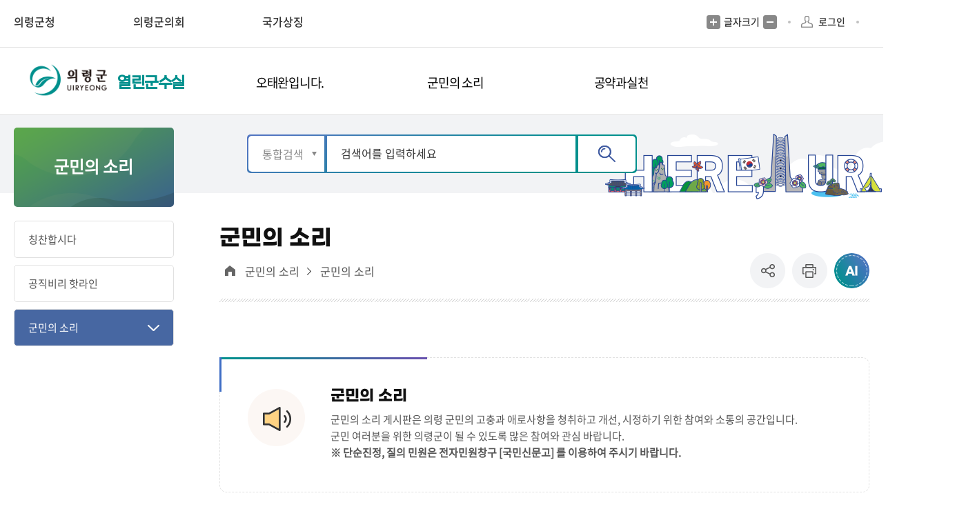

--- FILE ---
content_type: text/html;charset=utf-8
request_url: https://www.uiryeong.go.kr/mayor/board/list.uiryeong?boardId=BBS_0000007&listRow=10&listCel=1&menuCd=DOM_000000402004000000&orderBy=REGISTER_DATE%20DESC&paging=ok&startPage=146
body_size: 83113
content:





	
		



















                            
<!DOCTYPE html>
<html lang="ko">
<head>
    <meta charset="utf-8">
    <title>의령군청 | 군수실</title>
    <meta name="viewport" content="width=device-width, initial-scale=1.0 ,maximum-scale=1.0, minimum-scale=1.0,user-scalable=no,target-densitydpi=medium-dpi">
    <meta http-equiv="X-UA-Compatible" content="IE=edge">
    <link rel="shortcut icon" href="/images/new/Potal/layout/favicon.ico">

    <link rel="stylesheet" type="text/css" href="/rfc3/user/domain/www.uiryeong.go.kr~mayor.80/0/2.css" /> <!-- common.css -->
    <link rel="stylesheet" type="text/css" href="/rfc3/user/domain/www.uiryeong.go.kr~mayor.80/0/3.css" /> <!-- font.css -->
    <link rel="stylesheet" type="text/css" href="/rfc3/user/domain/www.uiryeong.go.kr~mayor.80/0/2115.css" /> <!-- 통합Layout.css -->
    <link rel="stylesheet" type="text/css" href="/rfc3/user/domain/www.uiryeong.go.kr~mayor.80/0/1217.css" /> <!-- 열린군수실Layout.css -->
    <link rel="stylesheet" type="text/css" href="/rfc3/user/domain/www.uiryeong.go.kr~mayor.80/0/5.css" /> <!-- styleDefault.css -->
    <link rel="stylesheet" type="text/css" href="/rfc3/user/domain/www.uiryeong.go.kr~mayor.80/0/6.css" /> <!-- board.css -->
    <link rel="stylesheet" type="text/css" href="/rfc3/user/domain/www.uiryeong.go.kr~mayor.80/0/7.css" /> <!-- slick.css --> 
    <link rel="stylesheet" type="text/css" href="/rfc3/user/domain/www.uiryeong.go.kr~mayor.80/0/1219.css" /> <!-- content.css --> 

    <script src="/rfc3/user/domain/www.uiryeong.go.kr~mayor.80/0/10.js"></script> <!-- jquery-3.4.1.min.js -->
    <script src="/rfc3/user/domain/www.uiryeong.go.kr~mayor.80/0/12.js"></script> <!-- jquery.easing.1.3.js -->
	<script src="/rfc3/user/domain/www.uiryeong.go.kr~mayor.80/0/1391.js"></script> <!-- jquery.rwdImageMaps.min.js -->
    <script src="/rfc3/user/domain/www.uiryeong.go.kr~mayor.80/0/14.js"></script> <!-- slick.js -->
    <script src="/rfc3/user/domain/www.uiryeong.go.kr~mayor.80/0/13.js"></script> <!-- board.js -->
    <script src="/rfc3/user/domain/www.uiryeong.go.kr~mayor.80/0/11.js"></script> <!-- default.js -->
<script type="text/javascript">
	$(document).ready(function(){
		$('.list01 a').click(function(e){
			//debugger;
			$(this).attr('href',encodeURI($(this).attr('href')));
		})
		$('.board-wrap a').click(function(e){
			//debugger;
			$(this).attr('href',encodeURI($(this).attr('href')));
		})
		$('.bdBtnWrap a').click(function(e){
			//debugger;
			$(this).attr('href',encodeURI($(this).attr('href')));
		})
		$('.board_prevNext a').click(function(e){
			//debugger;
			$(this).attr('href',encodeURI($(this).attr('href')));
		})
		$('.boardViewWrap a').click(function(e){
			//debugger;
			$(this).attr('href',encodeURI($(this).attr('href')));
		})
	})
</script>
</head>
<body>

<img src="/visitcounter/visitcounter.do?refer=DOM_0000004" style="width:0px;height:0px;display:none;" alt="방문자 통계"/>
<div class="container">
    <div id="skipNavi">
        <h1 class="noText">본문 바로가기</h1>
        <ul>
            <li><a href="#main-wrap" class="skipLink" onclick="fnMove('1')">본문바로가기</a></li>
        </ul>
    </div>
	<header>
		







<div class="utill-wrap">
	<div class="header-wrap">
		<div class="utill-flex-box">
			<a href="#n" class="mb-h-nuri">의령군청 주요 누리집</a>
			<ul class="utill-left">
				<li>
					<a href="/index.uiryeong" target="_blank" title="새창열림">의령군청</a>
				</li>

				<li>
					<a href="/council/index.uiryeong" target="_blank" title="새창열림">의령군의회</a>
				</li>

				<li class="country">
					<a href="https://www.mois.go.kr/frt/sub/popup/p_taegugki_banner/screen.do" target="_blank" title="새창열림">국가상징</a>
				</li>
			</ul>
			<div class="utill-right">
				<ul class="right-utill-wrap">
					<li class="hto_fonts">
						<a href="#" class="noLink fontPlus">글자크기 증가</a>
						<p>글자크기</p>
						<a href="#" class="noLink fontMinus">글자크기 축소</a>
					</li>

					<li class="ide-verfica">
						<!-- <a href="#">본인인증</a> -->
						
						<a href="/index.uiryeong?menuCd=DOM_000000206006000000&returnUrl=http%3A%2F%2Fwww.uiryeong.go.kr%2Fmayor%2Fboard%2Flist.uiryeong%3FboardId%3DBBS_0000007%26listRow%3D10%26listCel%3D1%26menuCd%3DDOM_000000402004000000%26orderBy%3DREGISTER_DATE+DESC%26paging%3Dok%26startPage%3D146" class="login">로그인</a>
						
					</li>
					<li class="sel-box">
						<style> .skiptranslate > span { display: none; }</style>
						<div id="google_translate_element" class="search"></div>
						<script type="text/javascript">
							function googleTranslateElementInit() {
							    new google.translate.TranslateElement({
							      pageLanguage: 'ko',
							      includedLanguages: 'ko,en,ja,zh-CN,zh-TW'
							    }, 'google_translate_element');
							  }
							
							
						</script>
						<script type="text/javascript" src="//translate.google.com/translate_a/element.js?cb=googleTranslateElementInit"></script>
					</li>

					

					<li class="mb-close-btn">
						<a href="#n">닫기</a>
					</li>
				</ul>
			</div>
		</div>
	</div>
</div>                                                                                                                                                                          <!-- 산하사이트 공통 헤드 -->
		







	<div class="gnb-wrap type2">
        <div class="header-wrap">
        <div class="header-wrap">
            <div class="gnb-box-flex subSite">
                <h1 class="logo">
                    <a href="/" class="potalLink" target="_blank" title="새창열림">의령군청</a>
                    <a href="/mayor/index.uiryeong" class="mainLink" title="페이지이동">열린군수실</a>
                </h1>
                <div class="mb-btn-wrap">
                    <a href="#n" class="toggle">메뉴</a>

                    <div class="search-wrap">
                        <a href="#n">검색</a>
                        <div class="search-box"></div>
                    </div>
                </div>

                <div class="gnb">
                    <ul class="dl">
                    
                    <li class="secs">
                        <a href="/index.uiryeong?menuCd=DOM_000000401000000000" class="level1-1 "><span>오태완입니다.</span></a>
						<div class="sub-gnb">
							<div class="sub-gnb-wrap">
								<div class="nav">
									<div class="nav-tit">
										<p class="tit">오태완입니다.</p>
										<p class="btxt">변화의 시작 더 살기좋은 의령!</p>
										<img src="/images/new/Potal/layout/sub-gnb-img01.png" alt=""
											class="sub-gnb-Titimg">
									</div>


									<div class="bunch5">

							

						                        
                                                                            
                                <div class="level">
                                    <a href="/index.uiryeong?menuCd=DOM_000000401002000000" class="level2-1 " ><span>말과 글</span></a>
                                    
                                </div>                                                                    
                                                                        
                                <div class="level">
                                    <a href="/index.uiryeong?menuCd=DOM_000000401003000000" class="level2-1 " ><span>시정연설</span></a>
                                    
                                </div>                                                                    
                        
							</div>
							</div>
						</div>
					</div>
                    </li>

                    <li class="secs">
                        <a href="/index.uiryeong?menuCd=DOM_000000402000000000" class="level1-1 "><span>군민의 소리</span></a>
						<div class="sub-gnb">
							<div class="sub-gnb-wrap">
								<div class="nav">
									<div class="nav-tit">
										<p class="tit">군민의 소리</p>
										<p class="btxt">변화의 시작 더 살기좋은 의령!</p>
										<img src="/images/new/Potal/layout/sub-gnb-img01.png" alt=""
											class="sub-gnb-Titimg">
									</div>


									<div class="bunch5">

							

						                        
                                                                            
                                <div class="level">
                                    <a href="/index.uiryeong?menuCd=DOM_000000402002000000" class="level2-1 " ><span>칭찬합시다</span></a>
                                    
                                </div>                                                                    
                                                                        
                                <div class="level">
                                    <a href="/index.uiryeong?menuCd=DOM_000000402003000000" class="level2-1 " ><span>공직비리 핫라인</span></a>
                                    
                                    <ul class="level3-1">
                                        
                                            
                                                <li class=""><a href="http://www.uiryeong.go.kr/mayor/index.uiryeong?menuCd=DOM_000000402003001000"><span>공직비리 신고센터</span></a></li>
                                            
                                                <li class=""><a href="http://www.uiryeong.go.kr/mayor/index.uiryeong?menuCd=DOM_000000402003002000"><span>내부비리 신고센터(공직자용)</span></a></li>
                                            
                                                <li class=""><a href="http://www.uiryeong.go.kr/mayor/index.uiryeong?menuCd=DOM_000000402003003000"><span>클린 신고센터</span></a></li>
                                            
                                        
                                    </ul>
                                    
                                </div>                                                                    
                                                                        
                                <div class="level">
                                    <a href="/index.uiryeong?menuCd=DOM_000000402004000000" class="level2-1 " ><span>군민의 소리</span></a>
                                    
                                </div>                                                                    
                        
							</div>
							</div>
						</div>
					</div>
                    </li>

                    <li class="secs">
                        <a href="/index.uiryeong?menuCd=DOM_000000403000000000" class="level1-1 "><span>공약과실천</span></a>
						<div class="sub-gnb">
							<div class="sub-gnb-wrap">
								<div class="nav">
									<div class="nav-tit">
										<p class="tit">공약과실천</p>
										<p class="btxt">변화의 시작 더 살기좋은 의령!</p>
										<img src="/images/new/Potal/layout/sub-gnb-img01.png" alt=""
											class="sub-gnb-Titimg">
									</div>


									<div class="bunch5">

							

						                        
                                                                            
                                <div class="level">
                                    <a href="/index.uiryeong?menuCd=DOM_000000403006000000" class="level2-1 " ><span>매니페스토의령</span></a>
                                    
                                    <ul class="level3-1">
                                        
                                            
                                                <li class=""><a href="http://www.uiryeong.go.kr/mayor/index.uiryeong?menuCd=DOM_000000403006001000"><span>매니페스토란</span></a></li>
                                            
                                                <li class=""><a href="http://www.uiryeong.go.kr/mayor/index.uiryeong?menuCd=DOM_000000403006002000"><span>공약관리지침</span></a></li>
                                            
                                        
                                    </ul>
                                    
                                </div>                                                                    
                                                                        
                                <div class="level">
                                    <a href="/index.uiryeong?menuCd=DOM_000000403007000000" class="level2-1 " ><span>비전과 약속</span></a>
                                    
                                    <ul class="level3-1">
                                        
                                            
                                                <li class=""><a href="http://www.uiryeong.go.kr/mayor/index.uiryeong?menuCd=DOM_000000403007001000"><span>군정비전과 의령미래</span></a></li>
                                            
                                                <li class=""><a href="http://www.uiryeong.go.kr/mayor/index.uiryeong?menuCd=DOM_000000403007002000"><span>군정과제(공약)</span></a></li>
                                            
                                                <li class=""><a href="http://www.uiryeong.go.kr/mayor/index.uiryeong?menuCd=DOM_000000403007003000"><span>재정계획</span></a></li>
                                            
                                        
                                    </ul>
                                    
                                </div>                                                                    
                                                                        
                                <div class="level">
                                    <a href="/index.uiryeong?menuCd=DOM_000000403008000000" class="level2-1 " ><span>공약실천·관리</span></a>
                                    
                                    <ul class="level3-1">
                                        
                                            
                                                <li class=""><a href="http://www.uiryeong.go.kr/mayor/index.uiryeong?menuCd=DOM_000000403008001000"><span>관리체계</span></a></li>
                                            
                                                <li class=""><a href="http://www.uiryeong.go.kr/mayor/index.uiryeong?menuCd=DOM_000000403008002000"><span>공약이행</span></a></li>
                                            
                                                <li class=""><a href="http://www.uiryeong.go.kr/mayor/index.uiryeong?menuCd=DOM_000000403008003000"><span>공약조정</span></a></li>
                                            
                                        
                                    </ul>
                                    
                                </div>                                                                    
                                                                        
                                <div class="level">
                                    <a href="/index.uiryeong?menuCd=DOM_000000403009000000" class="level2-1 " ><span>군민참여</span></a>
                                    
                                    <ul class="level3-1">
                                        
                                            
                                                <li class=""><a href="http://www.uiryeong.go.kr/mayor/index.uiryeong?menuCd=DOM_000000403009001000"><span>군민 참여와 소통</span></a></li>
                                            
                                                <li class=""><a href="http://www.uiryeong.go.kr/mayor/index.uiryeong?menuCd=DOM_000000403009002000"><span>군민공약평가단</span></a></li>
                                            
                                                <li class=""><a href="http://www.uiryeong.go.kr/mayor/index.uiryeong?menuCd=DOM_000000403009003000"><span>주민배심원단</span></a></li>
                                            
                                        
                                    </ul>
                                    
                                </div>                                                                    
                        
							</div>
							</div>
						</div>
					</div>
                    </li>

                    
					</ul>
                </div>
            </div>
        </div>
    </div>        

	
                                                                                                   				
                                                                                                                                                                                                                                                                                                                     <!-- header -->
	</header>
	<div class="sub-top">
    <div class="sub-wrap">
        <div class="search-box">
            <div class="search">
                <form action="/index.uiryeong" name="totalSearchForm">
					<input type="hidden" name="contentsSid" value="1496"/>
                    <label class="hide" for="s1tSelect">검색구분을 선택하세요</label>
					<select name="collection" id="s1tSelect">
						<option value="total">통합검색</option>
						<option value="board">게시판</option>
						<option value="web">웹페이지</option>
						<option value="file">파일</option>
						<option value="image">이미지</option>
						<option value="office">직원/업무</option>
					</select>
					<label class="hide" for="s1tInput">검색어를 입력하세요</label>
					<input type="text" name="searchTerm" id="s1tInput" placeholder="검색어를 입력하세요" value="">
					<a href="#n" onclick="document.totalSearchForm.submit()" class="search-btn">검색</a>
				</form>
            </div>
        </div>
        <span class="sub-ai-img"></span>
    </div>
</div>                              <!-- 서브메뉴 상단 통합검색 -->
	







<!-- 대표 -->

<div class="sub-wrap">
    <div class="side-menu-box">
        <!-- sub-side -->
        <div class="left-menu">
            <h2 class="left-tit">
                <span>군민의 소리</span>
            </h2>

        
            <!-- s : leftMenu -->
            <ul class="left-menu-list depth01">
				
                <li class="">
                        <a href="http://www.uiryeong.go.kr/mayor/index.uiryeong?menuCd=DOM_000000402002000000" class="" ><span class="isTxt">칭찬합시다</span></a>
                        
                        
                        
                    </li>
                    
                <li class="">
                        <a href="http://www.uiryeong.go.kr/mayor/index.uiryeong?menuCd=DOM_000000402003000000" class="" ><span class="isTxt">공직비리 핫라인</span></a>
                        
                        
						<ul class="left-menu-list depth02 ">
                            
                            <li>
                                <a href="http://www.uiryeong.go.kr/mayor/index.uiryeong?menuCd=DOM_000000402003001000" class=" ">
									<span>공직비리 신고센터</span>
								</a>
                            </li>
                            
                            <li>
                                <a href="http://www.uiryeong.go.kr/mayor/index.uiryeong?menuCd=DOM_000000402003002000" class=" ">
									<span>내부비리 신고센터(공직자용)</span>
								</a>
                            </li>
                            
                            <li>
                                <a href="http://www.uiryeong.go.kr/mayor/index.uiryeong?menuCd=DOM_000000402003003000" class=" ">
									<span>클린 신고센터</span>
								</a>
                            </li>
                            
                        </ul>
                        
                        
                    </li>
                    
                <li class=" active on">
                        <a href="http://www.uiryeong.go.kr/mayor/index.uiryeong?menuCd=DOM_000000402004000000" class="" ><span class="isTxt">군민의 소리</span></a>
                        
                        
                        
                    </li>
                    
                     
                </ul>
            <!-- e : leftMenu  -->
            
        </div>



<!-- 공유관련 -->
<meta id="faceBookTitle" property="og:title" content="의령군청" />
<meta id="faceBookDescription" property="og:description" content="홈 > 군민의 소리 > 군민의 소리" />
<meta id="faceBookUrl" property="og:url" content="http://www.uiryeong.go.kr/mayor/board/list.uiryeong?boardId=BBS_0000007%26listRow=10%26listCel=1%26menuCd=DOM_000000402004000000%26orderBy=REGISTER_DATE%20DESC%26paging=ok%26startPage=146" />
<meta id="faceBookType" property="og:type" content="website" />
<meta id="faceBookImage" property="og:image" content="http://www.uiryeong.go.kr/images/Paper_/layout/t-logo.png" />
<script type="text/javascript">
    function snsShare(sns){
        if(sns == 'twi'){
            var param = "?url=http://www.uiryeong.go.kr/mayor/board/list.uiryeong?boardId=BBS_0000007%26listRow=10%26listCel=1%26menuCd=DOM_000000402004000000%26orderBy=REGISTER_DATE%20DESC%26paging=ok%26startPage=146";
            var text = "&text=" + $("#faceBookTitle").attr("content") + " [ " + $("#faceBookDescription").attr("content") + " ] ";
    //         param = encodeURI(param);
            text = encodeURI(text);
            window.open("https://twitter.com/intent/tweet" + param + text);
        }else if(sns == 'fb'){
            var param = "?u=http://www.uiryeong.go.kr/mayor/board/list.uiryeong?boardId=BBS_0000007%26listRow=10%26listCel=1%26menuCd=DOM_000000402004000000%26orderBy=REGISTER_DATE%20DESC%26paging=ok%26startPage=146";
    //         param = encodeURI(param);
            window.open("http://www.facebook.com/sharer/sharer.php" + param);
    
        }else if(sns == 'nb'){
            var url = 'http://www.uiryeong.go.kr/mayor/board/list.uiryeong?boardId=BBS_0000007%26listRow=10%26listCel=1%26menuCd=DOM_000000402004000000%26orderBy=REGISTER_DATE%20DESC%26paging=ok%26startPage=146';
            var title = $("#faceBookTitle").attr("content") + " [ " + $("#faceBookDescription").attr("content") + " ] ";
            title = encodeURI(title);
            var shareURL = "https://share.naver.com/web/shareView.nhn?url=" + url + "&title=" + title;
            window.open(shareURL);
        }
    } 
</script>		

        <div class="sub-contents">
            <div class="con-top-box">
                <h3 class="con-Tit">군민의 소리</h3>
                <!-- sub-share -->
                <div class="lct-share-box">
                    <div class="lct">					
						<a href="/index.uiryeong" class="home">대표</a>
						<a href="/index.uiryeong?menuCd=DOM_000000402000000000">군민의 소리</a>
						<a href="/index.uiryeong?menuCd=DOM_000000402004000000">군민의 소리</a>
						
					</div>      



<!-- 
				<div class="share">
					<div class="sns-box">
						<a href="#" class="sns-btn">공유</a>
						<ul class="sns-list">
							<li>
								<a href="#n" class="fb" onclick="snsShare('fb')" title="새창열림">페이스북</a>
							</li>
							<li>
								<a href="#n" class="blog" onclick="snsShare('nb')" title="새창열림">블로그</a>
							</li>
							<li>
								<a href="#" class="copy" onclick="copyUrl();" title="주소복사하기" >주소복사</a>
							</li>
						</ul>
					</div>
					<a onclick="javascript:window.open('/index.uiryeong?contentsSid=893')" href="#n" id="print" title="새창열림" class="print">프린트</a>
				</div>
			</div>
		</div>
         <div class="contents" id="contents">       -->
		



	    
<script> 
function copyToClipboard(val) {
	
    const t = document.createElement("textarea");
    document.body.appendChild(t);
    t.value = val;
    t.select();
    document.execCommand('copy');
    document.body.removeChild(t);
}
function copy() {
    copyToClipboard('http://www.uiryeong.go.kr/mayor/board/list.uiryeong?boardId=BBS_0000007%26listRow=10%26listCel=1%26menuCd=DOM_000000402004000000%26orderBy=REGISTER_DATE%20DESC%26paging=ok%26startPage=146');
    alert('복사되었습니다.');
}

function copyUrl() {
        /*
        let copyUrlInput = document.getElementById("copyUrlBtn");
        copyUrlInput.value = window.document.location.href;

        copyUrlInput.select();
        document.execCommand("copy");

        copyUrlInput.blur();
        */
        copyToClipboard('http://www.uiryeong.go.kr/mayor/board/list.uiryeong?boardId=BBS_0000007%26listRow=10%26listCel=1%26menuCd=DOM_000000402004000000%26orderBy=REGISTER_DATE%20DESC%26paging=ok%26startPage=146');
        alert("주소가 복사되었습니다.");
    }

function onPrint() {
    var printContents = document.querySelector('.contents').innerHTML;
     var originalContents = document.body.innerHTML;

     document.body.innerHTML = printContents;

     window.print();

     document.body.innerHTML = originalContents;
}
    </script>    



                              
                                                                                         <!-- subLayout -->
                                    <div class="share">
                        <div class="sns-box">
                            <a href="#" class="sns-btn"  role="button">공유</a>
                            <ul class="sns-list">
                                <li>
                                    <a href="#" class="fb" onclick="snsShare('fb')" title="새창 열림" role="button">페이스북</a>
                                </li>

                                <li>
                                    <a href="#" class="blog" onclick="snsShare('nb')" title="새창 열림"  role="button">블로그</a>
                                </li>

                                <li>
                                    <a href="#" class="copy" onclick="copyUrl();">주소복사</a>
                                </li>
                            </ul>
                        </div>


						<a onclick="javascript:window.open('/index.uiryeong?contentsSid=1328')" href="#n" id="print" title="새창열림" class="print">프린트</a>
                        <div class="aiWrap">
                            <a href="#n" class="noLink aiBtn" role="button" tabindex="0">ai추천 컨텐츠 열기</a>
                            <div class="aiBox">
                                <p class="aiBoxIntro">현재 보고 계시는 컨텐츠와 연관된 컨텐츠를 추천드립니다!</p>
								
								<script>
								$(document).ready(function(){

									var obj = '{"menuCdList":["DOM_000000402004000000"]}'
									$.ajax({
									  type: "POST",
									  async : false,
									  //contentType: "application/json;charset=UTF-8",
									//  url: "http://localhost:8080/api/recomnAge",  
									  url: "/index.uiryeong",  
									  data: {
										contentsSid : 1422,
										obj : obj
									  },
									  success: function(data) {
										data = JSON.parse(data);
									   var urls = data.recommendUrl
									   var ulHtml = "";
										for(var i=0; i<urls.length && i<5; i++ ){
											
											$.ajax({
												url : '/index.uiryeong',
												async : false,
												data : {
													reqMenuCd : urls[i],
													contentsSid : 1427
												},
												success : function(data2){
													var json = JSON.parse(data2);
													ulHtml +='<li class="aiCntLi">\n'
													ulHtml +='	<a href="/index.uiryeong?menuCd='+json.menuCd+'" target="_blank" title="'+json.menuNm+'페이지가 새창으로열립니다.">'+json.menuNm+'</a>\n';
													ulHtml +='</li>\n';
												}
											})
											
										}
										console.log(ulHtml);
										$('#aiCntUl').html(ulHtml);
									  }
									}); 

								});
								</script>
                                <ul class="aiCntUl" id="aiCntUl">
                                    
                                </ul>
                                <div class="aiSettingBox">
                                    <p>보다 정확한 맞춤추천을 위해 정보를 설정하세요</p>
                                    <a href="/index.uiryeong?menuCd=DOM_000000206008000000" target="_blank" title="AI정보 설정페이지(새창열림)" role="button">설정하기</a>
                                </div>
                                <a href="#" title="창닫기" class="noLink aiClose" tabindex="0" role="button">닫기</a>
                            </div>
                        </div>
                    </div>             

 <script>

document.addEventListener('DOMContentLoaded', function () {
    const closeBtn = document.querySelector('.aiClose')
    const openBtn = document.querySelector('.aiBtn');

 
    closeBtn.setAttribute('tabindex', '0');

    closeBtn.addEventListener('keydown', function(event) {
        if (event.key === 'Enter') { 
            event.preventDefault();
            closeBtn.click(); 
        }
    });

    closeBtn.addEventListener('click', function() {
        setTimeout(function() {
            openBtn.focus();
        }, 10); // 10ms 후에 포커스를 이동
        
        document.querySelector('.aiBox').style.display = 'none'; 
    });

    closeBtn.addEventListener('focus', function() {
        openBtn.focus();
    });

    closeBtn.addEventListener('focus', function() {
        closeBtn.focus();
    });
});


</script>                                                                  <!-- 서브메뉴SNS -->
            </div>
        </div>
        <!-- contents Start -->
        <div class="contents">
	

                                                                                                                                                                         <!--4depth-->
<div id="print-contents">
	
	




	<script type='text/javascript' src='/js/egovframework/rfc3/board/common.js;jsessionid=61EE69FAFB80792C6CC9EE977D232B03.urskoinfojvm'></script>
	
		
			











		
	
		
		
			
















<p class="gap30"></p>




<div class="contentbox-tit">
    <div class="box-con type04">
        <h5 class="tit">군민의 소리</h5>
        <p class="txt">
		군민의 소리 게시판은 
		<span class="c_blue">의령 군민의 고충과 애로사항을 청취하고 개선, 시정하기 위한 참여와 소통의 공간</span>입니다.<br/>
		군민 여러분을 위한 의령군이 될 수 있도록 많은 참여와 관심 바랍니다.<br/>
		<strong>※ 단순진정, 질의 민원은 전자민원창구 <a href="https://www.epeople.go.kr/index.jsp" target="_blank">[국민신문고]</a> 를 이용하여 주시기 바랍니다.</strong>
        </p>
    </div>
</div>

<p class="gap30"></p>


<h5 class="cont-title">군민의 소리 이용 안내</h5>
<p class="gap10"></p>
<ul class="cont-list step01">
    <li>
        군민의 소리에 민원을 접수한 경우, 민원 처리에 관한 법률에 따라  
    특별한 사유가 없으면 다음 각 호의 기간 이내에 답변을 받아보실 수 있습니다.
        <ul class="cont-list step02">
            <li><span class="c-green">법령에 관한 설명이나 해석을 요구하는 질의민원 : 14일 이내</li>
            <li><span class="c-green">제도, 절차 등 법령 외의 사항에 관한 설명이나 해석을 요구하는 질의민원 : 7일 이내</li>
            <li><span class="c-green">건의 민원 접수한 경우 : 14일 이내</li>
            <li><span class="c-green">고충 민원 접수한 경우 : 7일 이내</li>
        </ul>
    </li>
</ul>

<p class="gap30"></p>


<h5 class="cont-title">게시자료 관리 안내</h5>
<p class="gap10"></p>
<ul class="cont-list step01">
    <li>정치적 성향, 국가안전이나 보안에 위배, 특정인을 비방하거나 명예훼손 , 상업성 광고, 욕설&middot;음란물 등의 불건전한 내용, 연습 및 장난성의 내용 등 본 게시판의 성격에 맞지 않는 글은 『의령군 인터넷시스템 설치 및 운영에 관한 조례』에 따라  관리자가 비공개 전환하거나 삭제할 수 있습니다.</li>
</ul>
<p class="gap30"></p>

                                                                                                                                                                      
		
		
			
				
					


























<!-- 검색영역 -->

<div class="contents">      

<div class="boardList-total">
    <p class="totalTxt">1940 건</p>
	<form action="/board/list.uiryeong" name="rfc_bbs_searchForm" class="rfc_bbs_searchForm" method="post">
		<fieldset>
			<legend>검색영역</legend>
			<input type="hidden" name="orderBy" value="REGISTER_DATE DESC" />
			<input type="hidden" name="boardId" value="BBS_0000007" />
			<input type="hidden" name="searchStartDt" value="" />
			<input type="hidden" name="searchEndDt" value="" />
			<input type="hidden" name="startPage" value="1" />
			<input type="hidden" name="menuCd" value="DOM_000000402004000000" />
			<input type="hidden" name="contentsSid" value="1658" />
		

			<div class="boardSearch">
   
        
           
        
           
				
					<select name="searchType" title="게시글 검색항목 선택" >
						<option value="DATA_TITLE" >제목</option>
						<option value="DATA_CONTENT" >내용</option>
						<option value="USER_NICK" >작성자</option>
					</select>
				
				<div class="boardSearch-input">
                	<label for="" class="blind">검색어</label>
					
 				
				<input name="keyword" title="검색어를 입력해주세요" class="text" id="keyword" type="text" value="" />
 				<input type="submit" value="검색" />
				</div>
			</div>
		</fieldset>
	</form>
</div>
<p class="gap30"></p>
<!-- //검색영역 -->

<!-- 목록리스트 -->
<!-- s: board-list list01-->
<div class="board-list">
    <table class="list01" summary="군민의 소리 게시판 글번호, 제목, 작성자, 작성일, 조회수의 정보를 제공하고 있습니다."> 
	<caption>군민의 소리 게시판</caption>
	<colgroup> 

		<col width="10%"/>

		<col width="50%"/>

		<col width="10%"/>

		<col width="10%"/>

		<col width="10%"/>

		<col width="10%"/>

	</colgroup>
	<thead>
		<tr>

			<th scope="col">번호</th>

			<th scope="col">제목</th>

			<th scope="col">작성자</th>

			<th scope="col">답변</th>

			<th scope="col">작성일</th>

			<th scope="col">조회수</th>

		</tr>
	</thead>
	<tbody>

       <tr>

            <td >
            
            <!-- 
            	총관리자 : 다보임
            	업무사용자 : 다치환
            	비로그인 : 이동된 사람들은 **이거 안됨 
             -->
            

					490

            </td>

            <td class="title">
            
            <!-- 
            	총관리자 : 다보임
            	업무사용자 : 다치환
            	비로그인 : 이동된 사람들은 **이거 안됨 
             -->
            

		<a href="/mayor/board/view.uiryeong?boardId=BBS_0000007&amp;menuCd=DOM_000000402004000000&amp;orderBy=REGISTER_DATE DESC&amp;paging=ok&amp;startPage=146&amp;dataSid=475792" title="해당 게시물은 비공개 글입니다.">해당 게시물은 비공개 글입니다.</a>

				&nbsp;<img src="/images/new/Potal/board/boardSecret.png" alt="비공개" />


            </td>

            <td >
            
            <!-- 
            	총관리자 : 다보임
            	업무사용자 : 다치환
            	비로그인 : 이동된 사람들은 **이거 안됨 
             -->
            

                    
                      최**
                    
                    
                   
                    

            </td>

            <td >
            
            <!-- 
            	총관리자 : 다보임
            	업무사용자 : 다치환
            	비로그인 : 이동된 사람들은 **이거 안됨 
             -->
            
완료
            </td>

            <td >
            
            <!-- 
            	총관리자 : 다보임
            	업무사용자 : 다치환
            	비로그인 : 이동된 사람들은 **이거 안됨 
             -->
            

					15.09.29

            </td>

            <td >
            
            <!-- 
            	총관리자 : 다보임
            	업무사용자 : 다치환
            	비로그인 : 이동된 사람들은 **이거 안됨 
             -->
            

					13

            </td>

        </tr>

       <tr>

            <td >
            
            <!-- 
            	총관리자 : 다보임
            	업무사용자 : 다치환
            	비로그인 : 이동된 사람들은 **이거 안됨 
             -->
            

					489

            </td>

            <td class="title">
            
            <!-- 
            	총관리자 : 다보임
            	업무사용자 : 다치환
            	비로그인 : 이동된 사람들은 **이거 안됨 
             -->
            

		<a href="/mayor/board/view.uiryeong?boardId=BBS_0000007&amp;menuCd=DOM_000000402004000000&amp;orderBy=REGISTER_DATE DESC&amp;paging=ok&amp;startPage=146&amp;dataSid=475787" title="해당 게시물은 비공개 글입니다.">해당 게시물은 비공개 글입니다.</a>

				&nbsp;<img src="/images/new/Potal/board/boardSecret.png" alt="비공개" />


            </td>

            <td >
            
            <!-- 
            	총관리자 : 다보임
            	업무사용자 : 다치환
            	비로그인 : 이동된 사람들은 **이거 안됨 
             -->
            

                    
                      이**
                    
                    
                   
                    

            </td>

            <td >
            
            <!-- 
            	총관리자 : 다보임
            	업무사용자 : 다치환
            	비로그인 : 이동된 사람들은 **이거 안됨 
             -->
            
완료
            </td>

            <td >
            
            <!-- 
            	총관리자 : 다보임
            	업무사용자 : 다치환
            	비로그인 : 이동된 사람들은 **이거 안됨 
             -->
            

					15.09.22

            </td>

            <td >
            
            <!-- 
            	총관리자 : 다보임
            	업무사용자 : 다치환
            	비로그인 : 이동된 사람들은 **이거 안됨 
             -->
            

					9

            </td>

        </tr>

       <tr>

            <td >
            
            <!-- 
            	총관리자 : 다보임
            	업무사용자 : 다치환
            	비로그인 : 이동된 사람들은 **이거 안됨 
             -->
            

					488

            </td>

            <td class="title">
            
            <!-- 
            	총관리자 : 다보임
            	업무사용자 : 다치환
            	비로그인 : 이동된 사람들은 **이거 안됨 
             -->
            

		<a href="/mayor/board/view.uiryeong?boardId=BBS_0000007&amp;menuCd=DOM_000000402004000000&amp;orderBy=REGISTER_DATE DESC&amp;paging=ok&amp;startPage=146&amp;dataSid=475784" title="해당 게시물은 비공개 글입니다.">해당 게시물은 비공개 글입니다.</a>

				&nbsp;<img src="/images/new/Potal/board/boardSecret.png" alt="비공개" />


            </td>

            <td >
            
            <!-- 
            	총관리자 : 다보임
            	업무사용자 : 다치환
            	비로그인 : 이동된 사람들은 **이거 안됨 
             -->
            

                    
                      김**
                    
                    
                   
                    

            </td>

            <td >
            
            <!-- 
            	총관리자 : 다보임
            	업무사용자 : 다치환
            	비로그인 : 이동된 사람들은 **이거 안됨 
             -->
            
완료
            </td>

            <td >
            
            <!-- 
            	총관리자 : 다보임
            	업무사용자 : 다치환
            	비로그인 : 이동된 사람들은 **이거 안됨 
             -->
            

					15.09.22

            </td>

            <td >
            
            <!-- 
            	총관리자 : 다보임
            	업무사용자 : 다치환
            	비로그인 : 이동된 사람들은 **이거 안됨 
             -->
            

					7

            </td>

        </tr>

       <tr>

            <td >
            
            <!-- 
            	총관리자 : 다보임
            	업무사용자 : 다치환
            	비로그인 : 이동된 사람들은 **이거 안됨 
             -->
            

					487

            </td>

            <td class="title">
            
            <!-- 
            	총관리자 : 다보임
            	업무사용자 : 다치환
            	비로그인 : 이동된 사람들은 **이거 안됨 
             -->
            

		<a href="/mayor/board/view.uiryeong?boardId=BBS_0000007&amp;menuCd=DOM_000000402004000000&amp;orderBy=REGISTER_DATE DESC&amp;paging=ok&amp;startPage=146&amp;dataSid=475781" title="해당 게시물은 비공개 글입니다.">해당 게시물은 비공개 글입니다.</a>

				&nbsp;<img src="/images/new/Potal/board/boardSecret.png" alt="비공개" />


            </td>

            <td >
            
            <!-- 
            	총관리자 : 다보임
            	업무사용자 : 다치환
            	비로그인 : 이동된 사람들은 **이거 안됨 
             -->
            

                    
                      오**
                    
                    
                   
                    

            </td>

            <td >
            
            <!-- 
            	총관리자 : 다보임
            	업무사용자 : 다치환
            	비로그인 : 이동된 사람들은 **이거 안됨 
             -->
            
완료
            </td>

            <td >
            
            <!-- 
            	총관리자 : 다보임
            	업무사용자 : 다치환
            	비로그인 : 이동된 사람들은 **이거 안됨 
             -->
            

					15.09.15

            </td>

            <td >
            
            <!-- 
            	총관리자 : 다보임
            	업무사용자 : 다치환
            	비로그인 : 이동된 사람들은 **이거 안됨 
             -->
            

					19

            </td>

        </tr>

       <tr>

            <td >
            
            <!-- 
            	총관리자 : 다보임
            	업무사용자 : 다치환
            	비로그인 : 이동된 사람들은 **이거 안됨 
             -->
            

					486

            </td>

            <td class="title">
            
            <!-- 
            	총관리자 : 다보임
            	업무사용자 : 다치환
            	비로그인 : 이동된 사람들은 **이거 안됨 
             -->
            

		<a href="/mayor/board/view.uiryeong?boardId=BBS_0000007&amp;menuCd=DOM_000000402004000000&amp;orderBy=REGISTER_DATE DESC&amp;paging=ok&amp;startPage=146&amp;dataSid=475776" title="해당 게시물은 비공개 글입니다.">해당 게시물은 비공개 글입니다.</a>

				&nbsp;<img src="/images/new/Potal/board/boardSecret.png" alt="비공개" />


            </td>

            <td >
            
            <!-- 
            	총관리자 : 다보임
            	업무사용자 : 다치환
            	비로그인 : 이동된 사람들은 **이거 안됨 
             -->
            

                    
                      이**
                    
                    
                   
                    

            </td>

            <td >
            
            <!-- 
            	총관리자 : 다보임
            	업무사용자 : 다치환
            	비로그인 : 이동된 사람들은 **이거 안됨 
             -->
            
완료
            </td>

            <td >
            
            <!-- 
            	총관리자 : 다보임
            	업무사용자 : 다치환
            	비로그인 : 이동된 사람들은 **이거 안됨 
             -->
            

					15.09.10

            </td>

            <td >
            
            <!-- 
            	총관리자 : 다보임
            	업무사용자 : 다치환
            	비로그인 : 이동된 사람들은 **이거 안됨 
             -->
            

					7

            </td>

        </tr>

       <tr>

            <td >
            
            <!-- 
            	총관리자 : 다보임
            	업무사용자 : 다치환
            	비로그인 : 이동된 사람들은 **이거 안됨 
             -->
            

					485

            </td>

            <td class="title">
            
            <!-- 
            	총관리자 : 다보임
            	업무사용자 : 다치환
            	비로그인 : 이동된 사람들은 **이거 안됨 
             -->
            

		<a href="/mayor/board/view.uiryeong?boardId=BBS_0000007&amp;menuCd=DOM_000000402004000000&amp;orderBy=REGISTER_DATE DESC&amp;paging=ok&amp;startPage=146&amp;dataSid=475770" title="해당 게시물은 비공개 글입니다.">해당 게시물은 비공개 글입니다.</a>

				&nbsp;<img src="/images/new/Potal/board/boardSecret.png" alt="비공개" />


            </td>

            <td >
            
            <!-- 
            	총관리자 : 다보임
            	업무사용자 : 다치환
            	비로그인 : 이동된 사람들은 **이거 안됨 
             -->
            

                    
                      최**
                    
                    
                   
                    

            </td>

            <td >
            
            <!-- 
            	총관리자 : 다보임
            	업무사용자 : 다치환
            	비로그인 : 이동된 사람들은 **이거 안됨 
             -->
            
완료
            </td>

            <td >
            
            <!-- 
            	총관리자 : 다보임
            	업무사용자 : 다치환
            	비로그인 : 이동된 사람들은 **이거 안됨 
             -->
            

					15.09.09

            </td>

            <td >
            
            <!-- 
            	총관리자 : 다보임
            	업무사용자 : 다치환
            	비로그인 : 이동된 사람들은 **이거 안됨 
             -->
            

					7

            </td>

        </tr>

       <tr>

            <td >
            
            <!-- 
            	총관리자 : 다보임
            	업무사용자 : 다치환
            	비로그인 : 이동된 사람들은 **이거 안됨 
             -->
            

					484

            </td>

            <td class="title">
            
            <!-- 
            	총관리자 : 다보임
            	업무사용자 : 다치환
            	비로그인 : 이동된 사람들은 **이거 안됨 
             -->
            

		<a href="/mayor/board/view.uiryeong?boardId=BBS_0000007&amp;menuCd=DOM_000000402004000000&amp;orderBy=REGISTER_DATE DESC&amp;paging=ok&amp;startPage=146&amp;dataSid=475773" title="해당 게시물은 비공개 글입니다.">해당 게시물은 비공개 글입니다.</a>

				&nbsp;<img src="/images/new/Potal/board/boardSecret.png" alt="비공개" />


            </td>

            <td >
            
            <!-- 
            	총관리자 : 다보임
            	업무사용자 : 다치환
            	비로그인 : 이동된 사람들은 **이거 안됨 
             -->
            

                    
                      최**
                    
                    
                   
                    

            </td>

            <td >
            
            <!-- 
            	총관리자 : 다보임
            	업무사용자 : 다치환
            	비로그인 : 이동된 사람들은 **이거 안됨 
             -->
            
완료
            </td>

            <td >
            
            <!-- 
            	총관리자 : 다보임
            	업무사용자 : 다치환
            	비로그인 : 이동된 사람들은 **이거 안됨 
             -->
            

					15.09.09

            </td>

            <td >
            
            <!-- 
            	총관리자 : 다보임
            	업무사용자 : 다치환
            	비로그인 : 이동된 사람들은 **이거 안됨 
             -->
            

					9

            </td>

        </tr>

       <tr>

            <td >
            
            <!-- 
            	총관리자 : 다보임
            	업무사용자 : 다치환
            	비로그인 : 이동된 사람들은 **이거 안됨 
             -->
            

					483

            </td>

            <td class="title">
            
            <!-- 
            	총관리자 : 다보임
            	업무사용자 : 다치환
            	비로그인 : 이동된 사람들은 **이거 안됨 
             -->
            

					<a href="/mayor/board/view.uiryeong?boardId=BBS_0000007&amp;menuCd=DOM_000000402004000000&amp;orderBy=REGISTER_DATE DESC&amp;paging=ok&amp;startPage=146&amp;dataSid=475767" title="정암루앞 대나무 제거로 전망시야확보">정암루앞 대나무 제거로 전망시야확보</a>

				


            </td>

            <td >
            
            <!-- 
            	총관리자 : 다보임
            	업무사용자 : 다치환
            	비로그인 : 이동된 사람들은 **이거 안됨 
             -->
            

                    
                      안**
                    
                    
                   
                    

            </td>

            <td >
            
            <!-- 
            	총관리자 : 다보임
            	업무사용자 : 다치환
            	비로그인 : 이동된 사람들은 **이거 안됨 
             -->
            
완료
            </td>

            <td >
            
            <!-- 
            	총관리자 : 다보임
            	업무사용자 : 다치환
            	비로그인 : 이동된 사람들은 **이거 안됨 
             -->
            

					15.09.08

            </td>

            <td >
            
            <!-- 
            	총관리자 : 다보임
            	업무사용자 : 다치환
            	비로그인 : 이동된 사람들은 **이거 안됨 
             -->
            

					689

            </td>

        </tr>

       <tr>

            <td >
            
            <!-- 
            	총관리자 : 다보임
            	업무사용자 : 다치환
            	비로그인 : 이동된 사람들은 **이거 안됨 
             -->
            

					482

            </td>

            <td class="title">
            
            <!-- 
            	총관리자 : 다보임
            	업무사용자 : 다치환
            	비로그인 : 이동된 사람들은 **이거 안됨 
             -->
            

		<a href="/mayor/board/view.uiryeong?boardId=BBS_0000007&amp;menuCd=DOM_000000402004000000&amp;orderBy=REGISTER_DATE DESC&amp;paging=ok&amp;startPage=146&amp;dataSid=475764" title="해당 게시물은 비공개 글입니다.">해당 게시물은 비공개 글입니다.</a>
<a href="/mayor/board/download.uiryeong?boardId=BBS_0000007&amp;menuCd=DOM_000000402004000000&amp;orderBy=REGISTER_DATE DESC&amp;paging=ok&amp;startPage=146&amp;dataSid=475764&amp;command=update&amp;fileSid=77193" title="평생교육원 완성(공모전).jpg 다운받기" class="list_file file"><img src="/images/new/Potal/board/fileIcon.png" alt="첨부파일 있음"/></a>
				&nbsp;<img src="/images/new/Potal/board/boardSecret.png" alt="비공개" />


            </td>

            <td >
            
            <!-- 
            	총관리자 : 다보임
            	업무사용자 : 다치환
            	비로그인 : 이동된 사람들은 **이거 안됨 
             -->
            

                    
                      전**
                    
                    
                   
                    

            </td>

            <td >
            
            <!-- 
            	총관리자 : 다보임
            	업무사용자 : 다치환
            	비로그인 : 이동된 사람들은 **이거 안됨 
             -->
            
완료
            </td>

            <td >
            
            <!-- 
            	총관리자 : 다보임
            	업무사용자 : 다치환
            	비로그인 : 이동된 사람들은 **이거 안됨 
             -->
            

					15.09.02

            </td>

            <td >
            
            <!-- 
            	총관리자 : 다보임
            	업무사용자 : 다치환
            	비로그인 : 이동된 사람들은 **이거 안됨 
             -->
            

					6

            </td>

        </tr>

       <tr>

            <td >
            
            <!-- 
            	총관리자 : 다보임
            	업무사용자 : 다치환
            	비로그인 : 이동된 사람들은 **이거 안됨 
             -->
            

					481

            </td>

            <td class="title">
            
            <!-- 
            	총관리자 : 다보임
            	업무사용자 : 다치환
            	비로그인 : 이동된 사람들은 **이거 안됨 
             -->
            

		<a href="/mayor/board/view.uiryeong?boardId=BBS_0000007&amp;menuCd=DOM_000000402004000000&amp;orderBy=REGISTER_DATE DESC&amp;paging=ok&amp;startPage=146&amp;dataSid=475761" title="해당 게시물은 비공개 글입니다.">해당 게시물은 비공개 글입니다.</a>

				&nbsp;<img src="/images/new/Potal/board/boardSecret.png" alt="비공개" />


            </td>

            <td >
            
            <!-- 
            	총관리자 : 다보임
            	업무사용자 : 다치환
            	비로그인 : 이동된 사람들은 **이거 안됨 
             -->
            

                    
                      송**
                    
                    
                   
                    

            </td>

            <td >
            
            <!-- 
            	총관리자 : 다보임
            	업무사용자 : 다치환
            	비로그인 : 이동된 사람들은 **이거 안됨 
             -->
            
완료
            </td>

            <td >
            
            <!-- 
            	총관리자 : 다보임
            	업무사용자 : 다치환
            	비로그인 : 이동된 사람들은 **이거 안됨 
             -->
            

					15.08.17

            </td>

            <td >
            
            <!-- 
            	총관리자 : 다보임
            	업무사용자 : 다치환
            	비로그인 : 이동된 사람들은 **이거 안됨 
             -->
            

					16

            </td>

        </tr>

	</tbody>
	</table>
</div>
</div>
<!-- //목록리스트 -->

<!-- 목록페이지 버튼 -->

<p class="gap40"></p>
<div class="boradNumBtn">
	<div class="bdNumWrap">
	    
		<!-- getPaging() : RFC 게시판 설정에 있는 블럭 수 만큼보이게끔 출력 -->
		<a href="/mayor/board/list.uiryeong?boardId=BBS_0000007&amp;listRow=10&amp;listCel=1&amp;menuCd=DOM_000000402004000000&amp;orderBy=REGISTER_DATE DESC&amp;paging=ok&amp;startPage=1" class="bdNumList bdNumFirst"><img src="/images/new/Potal/common/boardFirst.png" alt="첫 페이지"/></a><a href="/mayor/board/list.uiryeong?boardId=BBS_0000007&amp;listRow=10&amp;listCel=1&amp;menuCd=DOM_000000402004000000&amp;orderBy=REGISTER_DATE DESC&amp;paging=ok&amp;startPage=145" class="bdNumList bdNumPrev"><img src="/images/new/Potal/common/boardLeft.png" alt="이전 5개의 페이지"/></a><a  title="현재 페이지"  href="/mayor/board/list.uiryeong?boardId=BBS_0000007&amp;listRow=10&amp;listCel=1&amp;menuCd=DOM_000000402004000000&amp;orderBy=REGISTER_DATE DESC&amp;paging=ok&amp;startPage=146" class="bdNumList bdNum numOn">146</a><a href="/mayor/board/list.uiryeong?boardId=BBS_0000007&amp;listRow=10&amp;listCel=1&amp;menuCd=DOM_000000402004000000&amp;orderBy=REGISTER_DATE DESC&amp;paging=ok&amp;startPage=147" class="bdNumList bdNum">147</a><a href="/mayor/board/list.uiryeong?boardId=BBS_0000007&amp;listRow=10&amp;listCel=1&amp;menuCd=DOM_000000402004000000&amp;orderBy=REGISTER_DATE DESC&amp;paging=ok&amp;startPage=148" class="bdNumList bdNum">148</a><a href="/mayor/board/list.uiryeong?boardId=BBS_0000007&amp;listRow=10&amp;listCel=1&amp;menuCd=DOM_000000402004000000&amp;orderBy=REGISTER_DATE DESC&amp;paging=ok&amp;startPage=149" class="bdNumList bdNum">149</a><a href="/mayor/board/list.uiryeong?boardId=BBS_0000007&amp;listRow=10&amp;listCel=1&amp;menuCd=DOM_000000402004000000&amp;orderBy=REGISTER_DATE DESC&amp;paging=ok&amp;startPage=150" class="bdNumList bdNum">150</a><a href="/mayor/board/list.uiryeong?boardId=BBS_0000007&amp;listRow=10&amp;listCel=1&amp;menuCd=DOM_000000402004000000&amp;orderBy=REGISTER_DATE DESC&amp;paging=ok&amp;startPage=151" class="bdNumList bdNumNext"><img src="/images/new/Potal/common/boardRight.png" alt="다음 5개의 페이지"/></a><a href="/mayor/board/list.uiryeong?boardId=BBS_0000007&amp;listRow=10&amp;listCel=1&amp;menuCd=DOM_000000402004000000&amp;orderBy=REGISTER_DATE DESC&amp;paging=ok&amp;startPage=194" class="bdNumList bdNumLast"><img src="/images/new/Potal/common/boardLast.png" alt="마지막 페이지"/></a>
	</div>
    <div class="bdBtnWrap">
    
        
        
        	<a href="https://www.uiryeong.go.kr/index.uiryeong?loginMode=login&menuCd=DOM_000000206006000000&messageStr=%EA%B6%8C%ED%95%9C%EC%9D%B4+%EC%97%86%EC%8A%B5%EB%8B%88%EB%8B%A4.&forwardUrl=%252Fmayor%252Fboard%252Flist.uiryeong%253FboardId%253DBBS_0000007%2526menuCd%253DDOM_000000402004000000%2526orderBy%253DREGISTER_DATE%2BDESC%2526startPage%253D1%2526commentPage%253D1%2526keyword%253D&returnUrl=http%253A%252F%252Fwww.uiryeong.go.kr%252Fmayor%252Fboard%252Fwrite.uiryeong%253FboardId%253DBBS_0000007%2526menuCd%253DDOM_000000402004000000%2526orderBy%253DREGISTER_DATE%2BDESC%2526paging%253Dok%2526startPage%253D1&boardContext=board" class="bbtn type01 mg10r">
				<img src="/images/new/Potal/common/btnG-write.png" alt="글쓰기">
			</a>
        
       
    </div>
</div>
<!-- //목록페이지 버튼 -->



                                                                                                           
				
			
			
		
		
			











		
			
	
		
			











		
	


	
		










</div>
</div>

<!-- contents End -->
	









 

<ul class="info-box">
    <li>
        <span class="tit"><i>담당</i></span>
        <span class="txt" id="officeName">
        
        
        민원봉사과&nbsp;민원팀&nbsp;
        </span>
    </li>

    <li>
        <span class="tit"><i>연락처</i></span>
        <span class="txt">055-570-2402</span>
    </li>

    <li>
        <span class="tit"><i>최종수정일</i></span>
        <span class="txt">2023-07-21</span>
    </li>
</ul>
                                                                            <!-- 담당자정보 -->
</div>
</div>
</div>

	<footer>
    <div class="ft-bn-wrap">
        <div class="footer-wrap">
            <div class="ft-bn-box">
                <div class="ft-bn-control">
                    <!-- <span class="txt">배너모음</span> -->
                    <div class="control">
                        <a href="#" class="slideLeft">이전슬라이드</a>
                        <a href="#" class="slideStop">일시정지</a>
                        <a href="#" class="slideRight">다음슬라이드</a>
                    </div>
                </div>

                <div class="ftSlide slideCnt">
				<!--
                    <div class="ftSlideCnt"><a href="https://www.simpan.go.kr/nsph/index.do">온라인행정심판</a></div>
                    <div class="ftSlideCnt"><a href="https://lib.gyeongnam.go.kr/index.lib">경남대표도서관 </a></div>
                    <div class="ftSlideCnt"><a href="https://www.safetyreport.go.kr/#main">안전신문고</a></div>
                    <div class="ftSlideCnt"><a href="#">대한민국정보공개</a></div>
                    <div class="ftSlideCnt"><a href="#">국민재난안전포털</a></div>
                    <div class="ftSlideCnt"><a href="https://www.juso.go.kr/openIndexPage.do">도로명주소안내시스템</a></div>
                    <div class="ftSlideCnt"><a href="#">국가상징알아보기</a></div>
                    <div class="ftSlideCnt"><a href="https://www.sbiz.or.kr/sup/sbiz_help/index.jsp">소상공인포털</a></div>
                    <div class="ftSlideCnt"><a href="https://sg.sbiz.or.kr/godo/index.sg">상권정보시스템</a></div>
                    <div class="ftSlideCnt"><a href="https://www.simpan.go.kr/nsph/index.do">온라인행정심판</a></div>
                    <div class="ftSlideCnt"><a href="https://lib.gyeongnam.go.kr/index.lib">경남대표도서관 </a></div>
                    <div class="ftSlideCnt"><a href="https://www.safetyreport.go.kr/#main">안전신문고</a></div>
                    <div class="ftSlideCnt"><a href="#">대한민국정보공개</a></div>
                    <div class="ftSlideCnt"><a href="#">국민재난안전포털</a></div>
                    <div class="ftSlideCnt"><a href="https://www.juso.go.kr/openIndexPage.do">도로명주소안내시스템</a></div>
                    <div class="ftSlideCnt"><a href="#">국가상징알아보기</a></div>
                    <div class="ftSlideCnt"><a href="https://www.sbiz.or.kr/sup/sbiz_help/index.jsp">소상공인포털</a></div>
                    <div class="ftSlideCnt"><a href="https://sg.sbiz.or.kr/godo/index.sg">상권정보시스템</a></div>
                  -->
				    
					
					
					
					


					
							<div class="ftSlideCnt">
								<a href="https://www.nhis.or.kr/nhis/index.do" target="_blank" title="새창열림" >
									국민건강보험공단
								</a>
							</div>
						
							<div class="ftSlideCnt">
								<a href="https://www.nps.or.kr/jsppage/nps_gate.jsp" target="_blank" title="새창열림" >
									NPS국민연금
								</a>
							</div>
						
							<div class="ftSlideCnt">
								<a href="https://www.safetyreport.go.kr/#main" target="_blank" title="새창열림" >
									안전신문고
								</a>
							</div>
						
							<div class="ftSlideCnt">
								<a href="https://lofin.mois.go.kr/portal/main.do" target="_blank" title="새창열림" >
									지방재정365
								</a>
							</div>
						
							<div class="ftSlideCnt">
								<a href="https://www.sos1379.go.kr/" target="_blank" title="새창열림" >
									기업공감원스톱서비스
								</a>
							</div>
						
							<div class="ftSlideCnt">
								<a href="https://www.gov.kr/portal/main" target="_blank" title="새창열림" >
									정부민원포털
								</a>
							</div>
						
							<div class="ftSlideCnt">
								<a href="https://www.law.go.kr/" target="_blank" title="새창열림" >
									국가법령정보센터
								</a>
							</div>
						
							<div class="ftSlideCnt">
								<a href="http://remedy.kocsc.or.kr/ddmsIndex.do" target="_blank" title="새창열림" >
									방송통신심의위원회
								</a>
							</div>
						
							<div class="ftSlideCnt">
								<a href="https://sg.sbiz.or.kr/godo/index.sg" target="_blank" title="새창열림" >
									상권정보시스템
								</a>
							</div>
						
							<div class="ftSlideCnt">
								<a href="https://www.sbiz.or.kr/sup/sbiz_help/index.jsp" target="_blank" title="새창열림" >
									소상공인포털
								</a>
							</div>
						
							<div class="ftSlideCnt">
								<a href="https://phishing-keeper.fss.or.kr/fss/vstop/main.jsp" target="_blank" title="새창열림" >
									보이스피싱지킴이
								</a>
							</div>
						
							<div class="ftSlideCnt">
								<a href="http://www.namk.or.kr/" target="_blank" title="새창열림" >
									전국시장 군수 구청장 협의회
								</a>
							</div>
						
							<div class="ftSlideCnt">
								<a href="https://www.mois.go.kr/frt/sub/popup/p_taegugki_banner/screen.do" target="_blank" title="새창열림" >
									국가상징알아보기
								</a>
							</div>
						
							<div class="ftSlideCnt">
								<a href="https://www.safekorea.go.kr/idsiSFK/neo/main/main.html" target="_blank" title="새창열림" >
									국민재난안전포털
								</a>
							</div>
						
							<div class="ftSlideCnt">
								<a href="https://www.juso.go.kr/openIndexPage.do" target="_blank" title="새창열림" >
									도로명주소안내시스템
								</a>
							</div>
						
							<div class="ftSlideCnt">
								<a href="https://irts.molit.go.kr/" target="_blank" title="새창열림" >
									부동산거래전자계약
								</a>
							</div>
						
							<div class="ftSlideCnt">
								<a href="https://partner.nid.or.kr/main/main.aspx" target="_blank" title="새창열림" >
									중앙치매센터
								</a>
							</div>
						
							<div class="ftSlideCnt">
								<a href="https://www.better.go.kr/zz.main.PortalMain.laf" target="_blank" title="새창열림" >
									규제정보포털
								</a>
							</div>
						
							<div class="ftSlideCnt">
								<a href="https://lib.gyeongnam.go.kr/index.lib" target="_blank" title="새창열림" >
									경남대표도서관
								</a>
							</div>
						
							<div class="ftSlideCnt">
								<a href="https://logodi.nhi.go.kr/" target="_blank" title="새창열림" >
									사이버교육안내
								</a>
							</div>
						
							<div class="ftSlideCnt">
								<a href="https://www.poba.or.kr/main" target="_blank" title="새창열림" >
									POBA 행정공제회
								</a>
							</div>
						
							<div class="ftSlideCnt">
								<a href="https://www.laiis.go.kr/lips/nya/lrn/localRegulationList.do" target="_blank" title="새창열림" >
									내고장알리미
								</a>
							</div>
						
							<div class="ftSlideCnt">
								<a href="https://efamily.scourt.go.kr/index.jsp" target="_blank" title="새창열림" >
									온라인출생신고
								</a>
							</div>
						
							<div class="ftSlideCnt">
								<a href="https://www.gndec.co.kr/" target="_blank" title="새창열림" >
									장애인기업생산품직판장
								</a>
							</div>
						
							<div class="ftSlideCnt">
								<a href="https://cleanbudongsan.go.kr/" target="_blank" title="새창열림" >
									부동산 불법행위통합 신고센터
								</a>
							</div>
						
							<div class="ftSlideCnt">
								<a href="https://www.eshare.go.kr/UserPortal/Upm/Main/index.do" target="_blank" title="새창열림" >
									공유누리
								</a>
							</div>
						
							<div class="ftSlideCnt">
								<a href="https://www.bokjiro.go.kr/ssis-tbu/index.do" target="_blank" title="새창열림" >
									복지로
								</a>
							</div>
						
							<div class="ftSlideCnt">
								<a href="http://ccfsm.foodnara.go.kr/uiryeong/" target="_blank" title="새창열림" >
									어린이급식관리지원센터
								</a>
							</div>
						
							<div class="ftSlideCnt">
								<a href="https://www.clean.go.kr/index.es?sid=a1" target="_blank" title="새창열림" >
									부패공익신고
								</a>
							</div>
						
							<div class="ftSlideCnt">
								<a href="https://www.mois.go.kr/frt/sub/a03/corruptionDeclareInfo/screen.do" target="_blank" title="새창열림" >
									공직/선거비리 익명신고
								</a>
							</div>
						
							<div class="ftSlideCnt">
								<a href="https://www.simpan.go.kr/nsph/index.do" target="_blank" title="새창열림" >
									온라인행정심판
								</a>
							</div>
						
							<div class="ftSlideCnt">
								<a href="https://gis.gyeongnam.go.kr/" target="_blank" title="새창열림" >
									공간정보 플랫폼
								</a>
							</div>
						
                </div>
            </div>
        </div>
    </div>

    <div class="footer-wrap">
        <div class="footer_tap">
				<ul class="footer_cnt">
                    <li class="" aria-expanded="false" aria-controls="section1" onclick="toggleSection('section1', this)">
						<p class="blind"></p>
                        <div>
                            <a href="#" class="noLink">관과소 바로가기</a>
                            <div class="ftc_inner" id="section1">
                                <span class="tit">관과소 바로가기</span>
								<dl>
									<dt></dt>
									<dd><a href="/index.uiryeong?menuCd=DOM_000000205003001000">기획예산담당관</a></dd>
									<dd><a href="/index.uiryeong?menuCd=DOM_000000205003002000">미래전략담당관</a></dd>
									<dd><a href="/index.uiryeong?menuCd=DOM_000000205003003000">소멸위기대응추진단</a></dd>
									<dd><a href="/index.uiryeong?menuCd=DOM_000000205003005000">행정과</a></dd>
									<dd><a href="/index.uiryeong?menuCd=DOM_000000205003007000">사회복지과</a></dd>
									<dd><a href="/index.uiryeong?menuCd=DOM_000000205003008000">주민생활지원과</a></dd>
									<dd><a href="/index.uiryeong?menuCd=DOM_000000205003006000">재무과</a></dd>
									<dd><a href="/index.uiryeong?menuCd=DOM_000000205003009000">민원봉사과</a></dd>
									<dd><a href="/index.uiryeong?menuCd=DOM_000000205003012000">문화관광과</a></dd>
									<dd><a href="/index.uiryeong?menuCd=DOM_000000205003013000">환경과</a></dd>
									<dd><a href="/index.uiryeong?menuCd=DOM_000000205003011000">경제기업과</a></dd>
									<dd><a href="/index.uiryeong?menuCd=DOM_000000205003016000">안전관리과</a></dd>
									<dd><a href="/index.uiryeong?menuCd=DOM_000000205003017000">도시재생과</a></dd>
									<dd><a href="/index.uiryeong?menuCd=DOM_000000205003018000">건설교통과</a></dd>
									<dd><a href="/index.uiryeong?menuCd=DOM_000000205003014000">산림휴양과</a></dd>
									<dd><a href="/index.uiryeong?menuCd=DOM_000000205003019000">상하수도과</a></dd>
									<dd><a href="/index.uiryeong?menuCd=DOM_000000205004001000">보건소</a></dd>
									<dd><a href="/index.uiryeong?menuCd=DOM_000000205004002000">농업기술센터</a></dd>
									<dd><a href="/index.uiryeong?menuCd=DOM_000000205005000000">시설관리사업소</a></dd>
									<dd><a href="/index.uiryeong?menuCd=DOM_000000205005002000">친환경골프장사업소</a></dd>
									<dd><a href="/index.uiryeong?menuCd=DOM_000000205006002000">의회사무과</a></dd>
								</dl>

                            </div>
                        </div>
                    </li>
                    <li class="" aria-expanded="false" aria-controls="section2" onclick="toggleSection('section2', this)">
						<p class="blind"></p>
                        <div>
                            <a href="#" class="noLink">읍면 바로가기</a>
                            <div class="ftc_inner" id="section2">
                                <span class="tit">읍면 바로가기</span>
								<dl>
									<dt></dt>
									<dd><a href="/index.uiryeong?menuCd=DOM_000000205007001004">의령읍</a></dd>
									<dd><a href="/index.uiryeong?menuCd=DOM_000000205007002004">가례면</a></dd>
									<dd><a href="/index.uiryeong?menuCd=DOM_000000205007003004">칠곡면</a></dd>
									<dd><a href="/index.uiryeong?menuCd=DOM_000000205007004004">대의면</a></dd>
									<dd><a href="/index.uiryeong?menuCd=DOM_000000205007005004">화정면</a></dd>
									<dd><a href="/index.uiryeong?menuCd=DOM_000000205007006004">용덕면</a></dd>
									<dd><a href="/index.uiryeong?menuCd=DOM_000000205007007004">정곡면</a></dd>
									<dd><a href="/index.uiryeong?menuCd=DOM_000000205007008004">지정면</a></dd>
									<dd><a href="/index.uiryeong?menuCd=DOM_000000205007009004">낙서면</a></dd>
									<dd><a href="/index.uiryeong?menuCd=DOM_000000205007010004">부림면</a></dd>
									<dd><a href="/index.uiryeong?menuCd=DOM_000000205007011004">봉수면</a></dd>
									<dd><a href="/index.uiryeong?menuCd=DOM_000000205007012004">궁류면</a></dd>
									<dd><a href="/index.uiryeong?menuCd=DOM_000000205007013004">유곡면</a></dd>
								</dl>
                            </div>
                        </div>
                    </li>
                    <li class="" aria-expanded="false" aria-controls="section3" onclick="toggleSection('section3', this)">
						<p class="blind"></p>
                        <div>
                            <a href="#" class="noLink">관련사이트 바로가기</a>
                            <div class="ftc_inner" id="section3">
                                <dl>
                                    <dt>시·군</dt>
									<dd><a href="http://www.changwon.go.kr/" target="_blank" title="새창">창원시</a></dd>
									<dd><a href="http://www.jinju.go.kr/" target="_blank" title="새창">진주시</a></dd>
									<dd><a href="http://www.tongyeong.go.kr/" target="_blank" title="새창">통영시</a></dd>
									<dd><a href="http://www.sacheon.go.kr/" target="_blank" title="새창">사천시</a></dd>
									<dd><a href="http://gimhae.go.kr/" target="_blank" title="새창">김해시</a></dd>
									<dd><a href="http://www.miryang.go.kr/" target="_blank" title="새창">밀양시</a></dd>
									<dd><a href="http://www.geoje.go.kr/" target="_blank" title="새창">거제시</a></dd>
									<dd><a href="http://www.yangsan.go.kr/" target="_blank" title="새창">양산시</a></dd>
									<dd><a href="http://www.uiryeong.go.kr/" target="_blank" title="새창">의령군</a></dd>
									<dd><a href="http://www.haman.go.kr/" target="_blank" title="새창">함안군</a></dd>
									<dd><a href="http://www.cng.go.kr/" target="_blank" title="새창">창녕군</a></dd>
									<dd><a href="http://www.goseong.go.kr/" target="_blank" title="새창">고성군</a></dd>
									<dd><a href="http://www.namhae.go.kr/" target="_blank" title="새창">남해군</a></dd>
									<dd><a href="http://www.hadong.go.kr/" target="_blank" title="새창">하동군</a></dd>
									<dd><a href="http://www.sancheong.go.kr" target="_blank" title="새창">산청군</a></dd>
									<dd><a href="http://www.hygn.go.kr/" target="_blank" title="새창">함양군</a></dd>
									<dd><a href="http://www.geochang.go.kr/" target="_blank" title="새창">거창군</a></dd>
									<dd><a href="http://hc.go.kr/" target="_blank" title="새창">합천군</a></dd>

                                    <dt class="mg30t">광역자치단체</dt>
									<dd><a href="http://www.seoul.go.kr/" target="_blank" title="새창">서울특별시</a></dd>
									<dd><a href="http://www.busan.go.kr/" target="_blank" title="새창">부산광역시</a></dd>
									<dd><a href="http://www.daegu.go.kr/" target="_blank" title="새창">대구광역시</a></dd>
									<dd><a href="http://www.incheon.go.kr/" target="_blank" title="새창">인천광역시</a></dd>
									<dd><a href="https://www.gwangju.go.kr/intro/index.html" target="_blank" title="새창">광주광역시</a></dd>
									<dd><a href="http://www.daejeon.go.kr/" target="_blank" title="새창">대전광역시</a></dd>
									<dd><a href="http://www.ulsan.go.kr/" target="_blank" title="새창">울산광역시</a></dd>
									<dd><a href="http://www.sejong.go.kr" target="_blank" title="새창">세종특별자치시</a></dd>
									<dd><a href="http://www.gg.go.kr/" target="_blank" title="새창">경기도</a></dd>
									<dd><a href="http://www.provin.gangwon.kr/" target="_blank" title="새창">강원도</a></dd>
									<dd><a href="http://www.chungbuk.go.kr/" target="_blank" title="새창">충청북도</a></dd>
									<dd><a href="http://www.chungnam.go.kr/" target="_blank" title="새창">충청남도</a></dd>
									<dd><a href="http://www.jeonbuk.go.kr/" target="_blank" title="새창">전라북도</a></dd>
									<dd><a href="http://www.jeonnam.go.kr/" target="_blank" title="새창">전라남도</a></dd>
									<dd><a href="http://www.gb.go.kr/" target="_blank" title="새창">경상북도</a></dd>
									<dd><a href="http://www.gyeongnam.go.kr/" target="_blank" title="새창">경상남도</a></dd>
									<dd><a href="http://www.jeju.go.kr/" target="_blank" title="새창">제주특별자치도</a></dd>

									<dt class="mg30t">중앙행정기관</dt>
									<dd><a href="https://www.gov.kr/portal/orgInfo?Mcode=11180" target="_blank" title="새창">중앙행정기관(새창)</a></dd>

									<dt class="mg30t">유관기관 바로가기</dt>
									<dd><a href="http://uredu.gne.go.kr/uredu/main.do" target="_blank" title="새창열림">의령교육지원청</a></dd>
									<dd><a href="http://www.gnpolice.go.kr/ur/" target="_blank" title="새창열림">의령경찰서</a></dd>
									<dd><a href="http://www.koreapost.go.kr/bs/636/" target="_blank" title="새창열림">의령우체국</a></dd>
									<dd><a href="http://uir.nonghyup.com" target="_blank" title="새창열림">의령농협</a></dd>
									<dd><a href="http://urch.nonghyupi.com" target="_blank" title="새창열림">의령축협</a></dd>
									<dd><a href="http://www.yuc.or.kr/main/main.php" target="_blank" title="새창열림">의령청소년 문화의집</a></dd>
									
									<dd><a href="http://council.uiryeong.go.kr/index.uiryeong" target="_blank" title="새창열림">의령군의회</a></dd>
									<dd><a href="http://www.uiryeong.go.kr/tour/index.uiryeong" target="_blank" title="새창열림">문화관광</a></dd>
									<dd><a href="https://golf.uiryeong.go.kr/" target="_blank" title="새창열림">친환경골프장</a></dd>
									<dd><a href="http://www.uiryeong.go.kr/edu/index.uiryeong" target="_blank" title="새창열림">의령군장학회</a></dd>
									<dd><a href="http://culture.uiryeong.go.kr/" target="_blank" title="새창열림">군민문화회관</a></dd>
									<dd><a href="http://www.uiryeong.go.kr/aml" target="_blank" title="새창열림">농업기계임대</a></dd>
									<dd><a href="http://www.uiryeong.go.kr/index.uiryeong?contentsSid=4947" target="_blank" title="새창열림">의령야영장</a></dd>
									<dd><a href="http://www.uiryeong.go.kr/index.uiryeong?menuCd=DOM_000000506004000000" target="_blank" title="새창열림">의병박물관</a></dd>
									<dd><a href="https://www.foresttrip.go.kr/indvz/main.do?hmpgId=ID02030113" target="_blank" title="새창열림">자굴산자연휴양림</a></dd>
									<dd><a href="http://www.ursports.or.kr/" target="_blank" title="새창열림">의령군체육회</a></dd>
                                </dl>

                            </div>
                        </div>
                    </li>
                </ul>
        </div>


<script>
    function toggleSection(sectionId, liElement) {
        const section = document.getElementById(sectionId);
        const isExpanded = liElement.getAttribute('aria-expanded') === 'true';

        // 모든 섹션을 닫고 aria-expanded 값을 false로 설정
        const allSections = document.querySelectorAll('.footer_cnt li');
        allSections.forEach(function(item) {
            const itemSection = document.getElementById(item.getAttribute('aria-controls'));
            item.setAttribute('aria-expanded', 'false');
            itemSection.classList.remove('open'); // 슬라이드를 닫을 때 'open' 클래스 제거
        });

        // 클릭된 섹션을 열고 aria-expanded 값을 true로 설정
        if (!isExpanded) {
            liElement.setAttribute('aria-expanded', 'true');
            section.classList.add('open'); // 슬라이드를 열 때 'open' 클래스 추가
        }
    }
</script>



        <div class="foot-info-box">
            <ul class="info-link-list">
                <li>
                    <a href="/index.uiryeong?menuCd=DOM_000000206004000000" class="c-green" target="_blank" title="새창열림">개인정보처리방침</a>
                </li>
                <li>
                    <a href="/index.uiryeong?menuCd=DOM_000000206001000000" target="_blank" title="새창열림">누리집지도</a>
                </li>
                <li>
                    <a href="/index.uiryeong?menuCd=DOM_000000206002000000" target="_blank" title="새창열림">누리집 이용안내</a>
                </li>
                <li>
                    <a href="/index.uiryeong?menuCd=DOM_000000206005000000" target="_blank" title="새창열림">저작권정책</a>
                </li>
            </ul>
            <p class="copyright-txt-box">
                (52140) 경상남도 의령군 의령읍 충익로 63   <span class="c-black">대표전화</span>  :  055-570-2114<br/>
                <!-- 우리 홈페이지에 게시된 이메일 주소의 자동수집을 거부하며, 이를 위반시 정보통신망법에 의해 처벌됨을 유념하시기 바랍니다.<br/> -->
                Copyright © <span class="c-green">Uiryeong.</span> All Rights Reserved.
            </p>
            
        </div>
    </div>
</footer>
                                                                                                                                                                                                                                            <!-- footer -->
<!-- container 영영끝-->

</body>
</html>                                                                                                                                                                                                                                                                                  
	



--- FILE ---
content_type: text/html;charset=UTF-8
request_url: https://www.uiryeong.go.kr/index.uiryeong
body_size: 597
content:






















{"result":"200","recommendUrl":["DOM_000000502005000000","DOM_000000205001001018","DOM_000001601001000000","DOM_000000801001000000","DOM_000000403007001003","DOM_000000204006002003","DOM_000000205001001015","DOM_000000508002000000","DOM_000000402004001000","DOM_000001101001000000"]}

                                                                         

--- FILE ---
content_type: text/html;charset=UTF-8
request_url: https://www.uiryeong.go.kr/index.uiryeong?reqMenuCd=DOM_000000502005000000&contentsSid=1427
body_size: 242
content:



















	{"menuCd" : "DOM_000000502005000000" , "menuNm":"의원윤리강령"}
                                

--- FILE ---
content_type: text/html;charset=UTF-8
request_url: https://www.uiryeong.go.kr/index.uiryeong?reqMenuCd=DOM_000000205001001018&contentsSid=1427
body_size: 254
content:



















	{"menuCd" : "DOM_000000205001001018" , "menuNm":"자매결연도시 > 무안군"}
                                

--- FILE ---
content_type: text/html;charset=UTF-8
request_url: https://www.uiryeong.go.kr/index.uiryeong?reqMenuCd=DOM_000001601001000000&contentsSid=1427
body_size: 233
content:



















	{"menuCd" : "DOM_000001601001000000" , "menuNm":"인사말"}
                                

--- FILE ---
content_type: text/html;charset=UTF-8
request_url: https://www.uiryeong.go.kr/index.uiryeong?reqMenuCd=DOM_000000801001000000&contentsSid=1427
body_size: 233
content:



















	{"menuCd" : "DOM_000000801001000000" , "menuNm":"인사말"}
                                

--- FILE ---
content_type: text/html;charset=UTF-8
request_url: https://www.uiryeong.go.kr/index.uiryeong?reqMenuCd=DOM_000000403007001003&contentsSid=1427
body_size: 250
content:



















	{"menuCd" : "DOM_000000403007001003" , "menuNm":"의령미래(기대효과)"}
                                

--- FILE ---
content_type: text/css
request_url: https://www.uiryeong.go.kr/rfc3/user/domain/www.uiryeong.go.kr~mayor.80/0/2.css
body_size: 14073
content:
@charset "utf-8";

* {margin:0;padding:0; font-family:'NotokrR';}
 *:focus {outline: 2px solid red;}
 area:focus {outline: 2px solid black;}
html,body,div,span,object,iframe,
h1,h2,h3,h4,h5,h6,p,blockquote,pre,
abbr,address,cite,code,
del,dfn,em,img,ins,kbd,q,samp,
small,strong,sub,sup,var,
b,i,
dl,dt,dd,ol,ul,li,
fieldset,form,label,legend,
article,aside,canvas,details,figcaption,figure,main,
footer,header,hgroup,menu,nav,section,summary,
time,mark,audio,video {border:0;outline:0;background:transparent;font-size:100%;}b
table,caption,tbody,tfoot,thead,tr,th,td {outline:0;background:transparent;font-size:100%;}
article,aside,canvas,details,figcaption,figure,main,
footer,header,hgroup,menu,nav,section,summary {display:block;}
nav, ul {list-style:none;}
blockquote,q {quotes:none;}
blockquote:before,blockquote:after,
q:before,q:after {content:"";content:none;}

a {margin:0;padding:0;border:0;font-size:100%; word-break: break-all;}
ins {color:#000;text-decoration:none;}
mark {color:#000;font-style:italic;font-weight:700;}
del,s {text-decoration:line-through;}
abbr[title],dfn[title] {border-bottom:1px dotted #000;cursor:help;}

hr {display:block;height:1px;border:0;border-top:1px solid #cccccc;margin:1em 0;padding:0;}
input,select {}
th,td {}

select{-webkit-appearance: none; -moz-appearance: none; appearance: none;}
select::-ms-expand {display: none;}

body {font-size:15px;color:#555;line-height:150%;}
select,input,button,textarea,button{font-family:'NotokrR','S-CoreDream-4Regular', 'Malgun Gothic', sans-serif;}
table{font-size:inherit;}
pre,code,kbd,samp,tt{font-family:monospace; line-height:100%;}

caption {text-indent:-20000px; height:0px; overflow:hidden;}

address {font-style:normal;display:inline;}

/* ���� �Ӽ� */
a{color:#555;text-decoration:none;}
a:active {}
 a:focus {outline:2px solid red !important;}


/* LIST ��� �⺻ */
li {list-style:none;}
ul.fllist li , .fllist > * {float:left;}
ul.frlist li , .frlist > * {float:right;}
.fllist:after , .frlist:after {clear:both;display:block;content:"";}
ol.onum li, .onum li {list-style-type:decimal}
.onum {padding-left:22px}

/* Form ��ҵ� �⺻ */
fieldset {padding:0px;margin:0px;border:0px;}
legend{display:none;}




/* �̹��� ��� �⺻ */
img {border:0px;vertical-align:middle;}
img.button {cursor:pointer;}
button.imgBtn {padding:0px;margin:0px;border:0px;cursor:pointer;}



table { border-collapse: collapse; border-spacing: 0px; width:100%}
table.ashow {empty-cells:show;}

label.hide{font-size:0; position: absolute;}


/*�÷���*/
.fr {float:right;}
.fl {float:left;}
.cr {clear:both;}
.aftercr:after {clear:both;content:"";display:block;}

.bd-no{border:none !important;}
.bd-r-no, .bd-rn{border-right:none !important;}
.bd-t{border-top:1px solid #dcdcdc !important;}
.bd-l{border-left:1px solid #dcdcdc !important;}
.bd-b{border-bottom:1px solid #dcdcdc !important;}
.bd-r{border-right:1px solid #dcdcdc !important;}
.bd-t-no{border-top:none !important;}

/*����*/
.hidden {display:none;}
.noText {width:1px;height:1px;overflow:hidden;position:absolute;top:-9999px;left:-9999px;display:block;text-indent:-9999px;font-size:0px;line-height:0;}
.blind, .hide {width:1px;height:1px;overflow:hidden;position:absolute;top:-9999px;left:-9999px;display:block;text-indent:-9999px;font-size:0px;line-height:0;}


/*���� */
.gap5 {height:5px;clear:both;overflow:hidden;display:block;}
.gap10 {height:10px;clear:both;overflow:hidden;display:block;}
.gap15 {height:15px;clear:both;overflow:hidden;display:block;}
.gap20 {height:20px;clear:both;overflow:hidden;display:block;}
.gap30 {height:30px;clear:both;overflow:hidden;display:block;}
.gap40 {height:40px;clear:both;overflow:hidden;display:block;}
.gap50 {height:50px;clear:both;overflow:hidden;display:block;}
.gap60 {height:60px;clear:both;overflow:hidden;display:block;}
.gap70 {height:70px;clear:both;overflow:hidden;display:block;}
.gap80 {height:80px;clear:both;overflow:hidden;display:block;}
.gap100 {height:100px;clear:both;overflow:hidden;display:block;}

.gap {height:50px;clear:both;display:block;}
.sgap {height:30px;clear:both;display:block;}
.ssgap {height:15px;clear:both;display:block;}
.sssgap {height:10px;clear:both;display:block;}

@media only screen and  (max-width:680px) {
    .gap {height:30px;}
    .sgap {height:20px;}
    .ssgap {height:15px;}
    .sssgap {height:10px;}

    .gap10 {height:7px;}
    .gap15 {height:12px;}
    .gap20 {height:15px;}
    .gap30 {height:20px;}
    .gap40 {height:25px;}
    .gap50 {height:35px;}
    .gap60 {height:45px;}
    .gap70 {height:50px;}
    .gap80 {height:60px;}
}


/*����*/
.tc {text-align:center;}
.tl {text-align:left;}
.tr {text-align:right;}
.left ,.l {text-align:left !important;}
.right,.r {text-align:right !important;}
.center, .c {text-align:center !important;}
.vtop,.vtop  * {vertical-align:text-top !important;}
.vcen,.vcen  * {vertical-align:middle !important;}
.vfoot,.vfoot  * {vertical-align:text-bottom !important;}
.vtop2 {vertical-align:top !important;}
.vcen2 {vertical-align:middle !important;}
.vfoot2 {vertical-align:bottom !important;}


/* ��Ʈ���� */
.c0  {color:#000 !important;}
.c1  {color:#111 !important;}
.c2  {color:#222 !important;}
.c3  {color:#333 !important;}
.c5  {color:#555 !important;}
.c6  {color:#666 !important;}
.c8  {color:#888 !important;}
.c9  {color:#999 !important;}
.cf  {color:#fff !important;}

/*ȸ����*/
.cg1 {color:#69696a !important;}
.cg2 {color:#ababab !important;}
.cg3 {color:#848484 !important;}
.cg4 {color:#727272 !important;}
.cg5 {color:#b3b7bc !important;}

.cred {color:#f7434c !important;}
.cblue {color:#0942a1 !important;}
.cblue1 {color:#4e70a5 !important;}
.cpink {color:#f9587d !important}
.cgold {color:#b8883c !important;}
.cgreen {color:#00908d !important;}
.cbrown {color:#9F2C00 !important;}
.corg {color:#f36f21 !important;}
.cyell {color:#ffc700 !important;}
.cblack {color:#333 !important;}



/* ��Ʈ�Ӽ� */
.nb {font-weight:normal;}
.b {font-weight:bold;}

.fs {font-size:90%}
.fb {font-size:120%;}

.f9 {font-size:9px;}
.f10 {font-size:10px;}
.f11 {font-size:11px;}
.f12 {font-size:12px;}
.f13 {font-size:13px;}
.f14 {font-size:14px;}
.f15 {font-size:15px;}
.f16 {font-size:16px;}
.f17 {font-size:17px;}
.f18 {font-size:18px;}
.f20 {font-size:20px;}

@media only screen and  (max-width:999px) {
    .f12 {font-size:11px;}
    .f13 {font-size:12px;}
    .f14 {font-size:13px;}
    .f15 {font-size:14px;}
    .f16 {font-size:15px;}
    .f17 {font-size:16px;}
    .f18 {font-size:17px;}
    .f20 {font-size:18px;}
}

@media only screen and  (max-width:680px) {
    .f13 {font-size:11px;}
    .f14 {font-size:12px;}
    .f15 {font-size:13px;}
    .f16 {font-size:14px;}
    .f17 {font-size:15px;}
    .f18 {font-size:16px;}
    .f20 {font-size:17px;}
}


/* �е� 5,10������ ������*/
.pad5a {padding:5px}
.pad5tf {padding-top:5px;padding-bottom:5px}
.pad5lr {padding-left:5px;padding-right:5px;}
.pad5r {padding-right:5px}
.pad5l {padding-left:5px}
.pad5t {padding-top:5px}
.pad5f {padding-bottom:5px}
.pad10a {padding:10px}
.pad10tf {padding-top:10px;padding-bottom:10px}
.pad10lr {padding-left:10px;padding-right:10px;}
.pad10r {padding-right:10px}
.pad10l {padding-left:10px}
.pad10t {padding-top:10px}
.pad10f {padding-bottom:10px}
.pad15a {padding:15px}
.pad15tf {padding-top:15px;padding-bottom:15px}
.pad15lr {padding-left:15px;padding-right:15px;}
.pad15r {padding-right:15px}
.pad15l {padding-left:15px}
.pad15t {padding-top:15px}
.pad15f {padding-bottom:15px}
.pad20a {padding:20px}
.pad20tf {padding-top:20px;padding-bottom:20px}
.pad20lr {padding-left:20px;padding-right:20px;}
.pad20r {padding-right:20px}
.pad20l {padding-left:20px}
.pad20t {padding-top:20px}
.pad20f {padding-bottom:20px}
.pad25a {padding:25px}
.pad25tf {padding-top:25px;padding-bottom:25px}
.pad25lr {padding-left:25px;padding-right:25px;}
.pad25r {padding-right:25px}
.pad25l {padding-left:25px}
.pad25t {padding-top:25px}
.pad25f {padding-bottom:25px}
.pad30a {padding:30px}
.pad30tf {padding-top:30px;padding-bottom:30px}
.pad30lr {padding-left:30px;padding-right:30px;}
.pad30r {padding-right:30px}
.pad30l {padding-left:30px}
.pad30t {padding-top:30px}
.pad30f {padding-bottom:30px}
.pad40a {padding:40px}
.pad40tf {padding-top:40px;padding-bottom:40px}
.pad40lr {padding-left:40px;padding-right:40px;}
.pad40r {padding-right:40px}
.pad40l {padding-left:40px}
.pad40t {padding-top:40px}
.pad40f {padding-bottom:40px}
.pad50a {padding:50px}
.pad50tf {padding-top:50px;padding-bottom:50px}
.pad50lr {padding-left:50px;padding-right:50px;}
.pad50r {padding-right:50px}
.pad50l {padding-left:50px}
.pad50t {padding-top:50px}
.pad55t {padding-top:55px}
.pad50f {padding-bottom:50px}



.pad5l-impor{padding-left:5px !important;}
.pad10l-impor{padding-left:10px !important;}
.pad15l-impor{padding-left:15px !important;}
.pad20l-impor{padding-left:20px !important;}
.pad60l-impor{padding-left: 60px !important;}


/*����*/
.noMgf, .no_mgf {margin-bottom:0px !important;}
.mg5f, .magb15 {margin-bottom:5px;}
.mg10f, .magb10 {margin-bottom:10px;}
.mg15f, .magb15 {margin-bottom:15px;}
.mg20f, .magb20 {margin-bottom:20px;}
.mg25f, .magb25 {margin-bottom:25px;}
.mg30f, .magb30 {margin-bottom:30px;}
.mg40f, .magb40 {margin-bottom:40px;}
.mg50f, .magb50 {margin-bottom:50px;}
.mg60f, .magb60 {margin-bottom:60px;}
.mg5t, .magt5 {margin-top:5px;}
.mg8t, .magt8 {margin-top:8px;}
.mg10t, .magt10 {margin-top:10px;}
.mg15t, .magt15 {margin-top:15px;}
.mg20t, .magt20 {margin-top:20px;}
.mg25t, .magt25 {margin-top:25px;}
.mg30t, .magt30 {margin-top:30px;}
.mg40t, .magt40 {margin-top:40px;}
.mg50t, .magt50 {margin-top:50px;}
.mg60t, .magt60 {margin-top:60px;}
.mg10b {margin-bottom:10px;}
.mg15b {margin-bottom:15px;}
.mg5, .magl5 {margin-left:5px;}
.mg10, .magl10 {margin-left:10px;}
.mg15, .magl15 {margin-left:15px;}
.mg20, .magl20 {margin-left:20px;}
.mg25, .magl25 {margin-left:25px;}
.mg30, .magl30 {margin-left:30px;}
.mg40, .magl40 {margin-left:40px;}
.mg50, .magl50 {margin-left:50px;}
.mg60, .magl60 {margin-left:60px;}
.mg5r, .magr5 {margin-right:5px;}
.mg0r, .magr0 {margin-right:0px !important;}
.mg10r, .magr10 {margin-right:10px;}
.mg15r, .magr15 {margin-right:15px;}
.mg20r, .magr20 {margin-right:20px;}
.mg25r, .magr25 {margin-right:25px;}
.mg30r, .magr30 {margin-right:30px;}
.mg40r, .magr40 {margin-right:40px;}
.mg50r, .magr50 {margin-right:50px;}
.mg60r, .magr60 {margin-right:60px;}
.mg5a {margin:5px;}
.mg10a {margin:10px;}
.mg15a {margin:15px;}
.mg20a {margin:20px;}
.mg25a {margin:25px;}
.mg30a {margin:30px;}
.mg10tf {margin-top:10px;margin-bottom:10px}
.mg20tf {margin-top:20px;margin-bottom:20px}
.mg50tf {margin-top:50px;margin-bottom:50px}
.mg50lr {margin-left:50px;margin-right:50px;}
.mg-auto{float: none !important; margin: 0 auto;}

.mg5fp {margin-bottom:5%;}
.mg10fp {margin-bottom:10%;}
.mg15fp {margin-bottom:15%;}
.mg20fp {margin-bottom:20%;}
.mg25fp {margin-bottom:25%;}
.mg30fp {margin-bottom:30%;}
.mg40fp {margin-bottom:40%;}
.mg50fp {margin-bottom:50%;}
.mg60fp {margin-bottom:60%;}
.mg5tp {margin-top:5%;}
.mg8tp {margin-top:8%;}
.mg10tp {margin-top:10%;}
.mg15tp {margin-top:15%;}
.mg20tp {margin-top:20%;}
.mg25tp {margin-top:25%;}
.mg30tp {margin-top:30%;}
.mg40tp {margin-top:40%;}
.mg50tp {margin-top:50%;}
.mg60tp {margin-top:60%;}
.mg10bp {margin-bottom:10%;}
.mg15bp {margin-bottom:15%;}
.mg5p {margin-left:5%;}
.mg10p {margin-left:10%;}
.mg15p {margin-left:15%;}
.mg20p {margin-left:20%;}
.mg25p {margin-left:25%;}
.mg30p {margin-left:30%;}
.mg40p {margin-left:40%;}
.mg50p {margin-left:50%;}
.mg60p {margin-left:60%;}
.mg5rp {margin-right:5%;}
.mg0rp {margin-right:0% !important;}
.mg10rp {margin-right:10%;}
.mg15rp {margin-right:15%;}
.mg20rp {margin-right:20%;}
.mg25rp {margin-right:25%;}
.mg30rp {margin-right:30%;}
.mg40rp {margin-right:40%;}
.mg50rp {margin-right:50%;}
.mg60rp {margin-right:60%;}
.mg5ap {margin:5%;}
.mg10ap {margin:10%;}
.mg15ap {margin:15%;}
.mg20ap {margin:20%;}
.mg25ap {margin:25%;}
.mg30ap {margin:30%;}
.mg10tfp {margin-top:10%;margin-bottom:10%;}
.mg20tfp {margin-top:20%;margin-bottom:20%;}
.mg50tfp {margin-top:50%;margin-bottom:50%;}
.mg50lrp {margin-left:50%;margin-right:50%;}
.mg-auto{float: none !important; margin: 0 auto;}

/*���� ũ��*/
.w600 {width:600px;}
.w570 {width:570px;}
.w550 {width:550px;}
.w500 {width:500px;}
.w350 {width:350px;}
.w300 {width:300px;}
.w200 {width:200px;}
.w190 {width:190px}
.w180 {width:180px}
.w170 {width:170px}
.w160 {width:160px}
.w150 {width:150px}
.w140 {width:140px}
.w130 {width:130px}
.w120 {width:120px}
.w110 {width:110px}
.w100 {width:100px !important;}
.w90 {width:90px;}
.w80 {width:80px;}
.w70 {width:70px;}
.w60 {width:60px;}
.w50 {width:50px;}
.w40 {width:40px;}
.w30 {width:30px;}
.w20 {width:30px;}
.w10{width:10px;}


.w100p {width:100% !important;}
.w99p {width:99% !important;}
.w98p {width:98% !important;}
.w90p {width:90% !important;}
.w80p {width:80% !important;}
.w70p {width:70% !important;}
.w65p {width:65% !important;}
.w60p {width:60% !important;}
.w59p {width:59% !important;}
.w50p {width:50% !important;}
.w49p {width:49% !important;}
.w45p {width:45% !important;}
.w40p {width:40% !important;}
.w39p {width:39% !important;}
.w38p {width:38% !important;}
.w33p {width:33.3333% !important;}
.w32p {width:32% !important;}
.w30p {width:30% !important;}
.w25p {width:25% !important;}
.w20p{width:20% !important;}
.w15p{width:15% !important;}
.w10p{width:10% !important;}


label{cursor:pointer}
button{cursor:pointer;}


.animate-speed{-webkit-transition: all 0.3s ease-out;-moz-transition: all 0.3s ease-out;-o-transition: all 0.3s ease-out;transition: all 0.3s ease-out;}
.ov-box{overflow: hidden;}
.maxImg{max-width:100%;}
.dp-ib{display: inline-block;}

                                                                                                                                                

--- FILE ---
content_type: text/css
request_url: https://www.uiryeong.go.kr/rfc3/user/domain/www.uiryeong.go.kr~mayor.80/0/3.css
body_size: 11359
content:
@charset "UTF-8";

@font-face {
    font-family: 'NotoKrL';
    font-style: normal;
    font-weight: 200;
    src: local('Noto Sans Light'), local('NotoSans-Light'), url('/font/NotoSans-Light.eot');
    src: url('/font/NotoSans-Light.eot?#iefix') format('embedded-opentype'),
    url('/font/NotoSans-Light.woff2') format('woff2'),
    url('/font/NotoSans-Light.woff') format('woff');;
}
@font-face {
    font-family: 'NotoKrR';
    font-style: normal;
    font-weight: 300;
    src: local('Noto Sans Regular'), local('NotoSans-Regular'), url('/font/NotoSans-Regular.eot');
    src: url('/font/NotoSans-Regular.eot?#iefix') format('embedded-opentype'),
    url('/font/NotoSans-Regular.woff2') format('woff2'),
    url('/font/NotoSans-Regular.woff') format('woff');
}
@font-face {
    font-family: 'NotoKrM';
    font-style: normal;
    font-weight: 500;
    src: local('Noto Sans Medium'), local('NotoSans-Medium'), url('/font/NotoSans-Medium.eot');
    src: url('/font/NotoSans-Medium.eot?#iefix') format('embedded-opentype'),
    url('/font/NotoSans-Medium.woff2') format('woff2'),
    url('/font/NotoSans-Medium.woff') format('woff');
}
@font-face {
    font-family: 'NotoKrD';
    font-style: normal;
    font-weight: 300;
    src: local('Noto Sans Bold'), local('NotoSans-Bold'), url('/font/NotoSansKR-DemiLight.eot');
    src: url('/font/NotoSansKR-DemiLight.eot?#iefix') format('embedded-opentype'),
    url('/font/NotoSansKR-DemiLight.woff2') format('woff2'),
    url('/font/NotoSansKR-DemiLight.woff') format('woff');
}
@font-face {
    font-family: 'NotoKrT';
    font-style: normal;
    font-weight: 100;
    src: local('Noto Sans Bold'), local('NotoSans-Bold'), url('/font/NotoSansKR-Thin.eot');
    src: url('/font/NotoSansKR-Thin.eot?#iefix') format('embedded-opentype'),
    url('/font/NotoSansKR-Thin.woff2') format('woff2'),
    url('/font/NotoSansKR-ThinQ.woff') format('woff');
}
@font-face {
    font-family: 'NotoKrB';
    font-style: normal;
    font-weight: 700;
    src: local('Noto Sans Bold'), local('NotoSans-Bold'), url('/font/NotoSans-Bold.eot');
    src: url('/font/NotoSans-Bold.eot?#iefix') format('embedded-opentype'),
    url('/font/NotoSans-Bold.woff2') format('woff2'),
    url('/font/NotoSans-Bold.woff') format('woff');
}
@font-face {
    font-family: 'NanumMyeongjo';
    font-style: normal;
    font-weight: 500;
    src: local('NanumMyeongjo'), local('NanumMyeongjo'), url('/font/NanumMyeongjo.eot');
    src: url('/font/NanumMyeongjo.eot?#iefix') format('embedded-opentype'),
    url('/font/NanumMyeongjo.woff') format('woff');
}
@font-face {
    font-family: 'NanumMyeongjoB';
    font-style: normal;
    font-weight: 700;
    src: local('NanumMyeongjoBold'), local('NanumMyeongjoBold'), url('/font/NanumMyeongjoBold.eot');
    src: url('/font/NanumMyeongjoBold.eot?#iefix') format('embedded-opentype'),
    url('/font/NanumMyeongjoBold.woff') format('woff');
}
@font-face {
    font-family: 'NanumMyeongjoEB';
    font-style: normal;
    font-weight: 900;
    src: local('NanumMyeongjoExtraBold'), local('NanumMyeongjoExtraBold'), url('/font/NanumMyeongjoExtraBold.eot');
    src: url('/font/NanumMyeongjoExtraBold.eot?#iefix') format('embedded-opentype'),
    url('/font/NanumMyeongjoExtraBold.woff') format('woff');
}
@font-face {
    font-family: 'LotteMHB';
    font-style: normal;
    font-weight: 700;
    src: local('LotteMartHappyBold'), local('LotteMartHappyBold'), url('/font/LotteMartHappyBold.eot');
    src: url('/font/LotteMartHappyBold.eot?#iefix') format('embedded-opentype'),
    url('/font/LotteMartHappyBold.woff2') format('woff2'),
    url('/font/LotteMartHappyBold.woff') format('woff');
}
@font-face {
    font-family: 'LotteMHR';
    font-style: normal;
    font-weight: 500;
    src: local('LotteMartHappyMedium'), local('LotteMartHappyMedium'), url('/font/LotteMartHappyMedium.eot');
    src: url('/font/LotteMartHappyMedium.eot?#iefix') format('embedded-opentype'),
    url('/font/LotteMartHappyMedium.woff2') format('woff2'),
    url('/font/LotteMartHappyMedium.woff') format('woff');
}
@font-face {
    font-family: 'LotteMHL';
    font-style: normal;
    font-weight: 300;
    src: local('LotteMartHappyLight'), local('LotteMartHappyLight'), url('/font/LotteMartHappyLight.eot');
    src: url('/font/LotteMartHappyLight.eot?#iefix') format('embedded-opentype'),
    url('/font/LotteMartHappyLight.woff2') format('woff2'),
    url('/font/LotteMartHappyLight.woff') format('woff');
}

@font-face {
    font-family: 'jalnan';
    font-style: normal;
    font-weight: 500;
    src: local('jalnan'), local('jalnan'), url('/font/Jalnan.eot');
    src: url('/font/Jalnan.eot?#iefix') format('embedded-opentype'),
    url('/font/Jalnan.woff2') format('woff2'),
    url('/font/Jalnan.woff') format('woff');
}

@font-face {
    font-family: 'gyunggiL';
    font-style: normal;
    font-weight: 300;
    src: local('gyunggi_Light'), local('gyunggi_Light'), url('/font/gyunggi_Light.eot');
    src: url('/font/gyunggi_Light.eot?#iefix') format('embedded-opentype'),
    url('/font/gyunggi_Light.woff2') format('woff2'),
    url('/font/gyunggi_Light.woff') format('woff');
}
@font-face {
    font-family: 'gyunggiM';
    font-style: normal;
    font-weight: 500;
    src: local('gyunggi_Medium'), local('gyunggi_Medium'), url('/font/gyunggi_Medium.eot');
    src: url('/font/gyunggi_Medium.eot?#iefix') format('embedded-opentype'),
    url('/font/gyunggi_Medium.woff2') format('woff2'),
    url('/font/gyunggi_Medium.woff') format('woff');
}
@font-face {
    font-family: 'gyunggiB';
    font-style: normal;
    font-weight: 700;
    src: local('gyunggi_Bold'), local('gyunggi_Bold'), url('/font/gyunggi_Bold.eot');
    src: url('/font/gyunggi_Bold.eot?#iefix') format('embedded-opentype'),
    url('/font/gyunggi_Bold.woff2') format('woff2'),
    url('/font/gyunggi_Bold.woff') format('woff');
}

@font-face {
    font-family: 'TTTogether';
    font-style: normal;
    font-weight: 500;
    src: local('TTTogether'), local('TTTogether'), url('/font/TTTogether.eot');
    src: url('/font/TTTogether.eot?#iefix') format('embedded-opentype'),
    url('/font/TTTogether.woff2') format('woff2'),
    url('/font/TTTogether.woff') format('woff');
}

@font-face {
    font-family: 'KHNPHD';
    font-weight: normal;
    font-style: normal;
    src: url('/font/KHNPHD.woff') format('woff');

}

@font-face {
    font-family: 'GmarketSansL';
    font-style: normal;
    font-weight: 800;
    src: local('GmarketSansTTFLight'), local('GmarketSansTTFLight'), url('/font/GmarketSansTTFLight.eot');
    src: url('/font/GmarketSansTTFLight.eot?#iefix') format('embedded-opentype'),
    url('/font/GmarketSansTTFLight.woff2') format('woff2'),
    url('/font/GmarketSansTTFLight.woff') format('woff');
}

/*@font-face {
    font-family: 'GmarketSansM';
    font-style: normal;
    font-weight: 800;
    src: local('GmarketSansTTFMedium'), local('GmarketSansTTFMedium'), url('/font/GmarketSansTTFMedium.eot');
    src: url('/font/GmarketSansTTFMedium.eot?#iefix') format('embedded-opentype'),
    url('/font/GmarketSansTTFMedium.woff2') format('woff2'),
    url('/font/GmarketSansTTFMedium.woff') format('woff');
}*/
@font-face {
    font-family: 'GmarketSansM';
    src: url('https://cdn.jsdelivr.net/gh/projectnoonnu/noonfonts_2001@1.1/GmarketSansMedium.woff') format('woff');
    font-weight: normal;
    font-style: normal;
}


@font-face {
    font-family: 'GmarketSansB';
    src: url('https://cdn.jsdelivr.net/gh/projectnoonnu/noonfonts_2001@1.1/GmarketSansBold.woff') format('woff');
    font-weight: normal;
    font-style: normal;
}

@font-face {
    font-family: 'NexonR';
    font-style: normal;
    font-weight: 400;
    src: local('NanumMyeongjoExtraBold'), local('NanumMyeongjoExtraBold'), url('/font/NEXON_Lv1_Gothic_OTF.eot');
    src: url('/font/NEXON_Lv1_Gothic_OTF.eot?#iefix') format('embedded-opentype'),
    url('/font/NEXON_Lv1_Gothic_OTF.woff') format('woff');
}
@font-face {
    font-family: 'NexonL';
    font-style: normal;
    font-weight: 400;
    src: local('NanumMyeongjoExtraBold'), local('NanumMyeongjoExtraBold'), url('/font/NEXON_Lv1_Gothic_OTF_Light.eot');
    src: url('/font/NEXON_Lv1_Gothic_OTF_Light.eot?#iefix') format('embedded-opentype'),
    url('/font/NEXON_Lv1_Gothic_OTF_Light.woff') format('woff');
}
@font-face {
    font-family: 'NexonB';
    font-style: normal;
    font-weight: 900;
    src: local('NanumMyeongjoExtraBold'), local('NanumMyeongjoExtraBold'), url('/font/NEXON_Lv1_Gothic_OTF_Bold.eot');
    src: url('/font/NEXON_Lv1_Gothic_OTF_Bold.eot?#iefix') format('embedded-opentype'),
    url('/font/NEXON_Lv1_Gothic_OTF_Bold.woff') format('woff');
}

@font-face {
    font-family: 'Cafe24Ohsquare';
    src: url('/font/Cafe24Ohsquare.woff') format('woff');
    font-weight: normal;
    font-style: normal;
}

@font-face {
    font-family: 'Cafe24Ohsquareair';
    src: url('/font/Cafe24Ohsquareair.woff') format('woff');
    font-weight: normal;
    font-style: normal;
}

@font-face {
    font-family: 'Cafe24Shiningstar';
    src: url('/font/Cafe24Shiningstar.woff') format('woff');
    font-weight: normal;
    font-style: normal;
}

@font-face {
    font-family: 'Cafe24SsurroundAir';
    src: url('/font/Cafe24SsurroundAir.woff') format('woff');
    font-weight: normal;
    font-style: normal;
}

@font-face {
    font-family: 'Cafe24Ssurround';
    src: url('/font/Cafe24Ssurround.woff') format('woff');
    font-weight: normal;
    font-style: normal;
}


@font-face {
    font-family: 'Cafe24Simplehae';
    src: url('/font/Cafe24Simplehae.woff') format('woff');
    font-weight: normal;
    font-style: normal;
}


@font-face {
    font-family: 'Cafe24Ssukssuk';
    src: url('/font/Cafe24Ssukssuk.woff') format('woff');
    font-weight: normal;
    font-style: normal;
}

@font-face {
    font-family: 'GongL';
    src: url('https://cdn.jsdelivr.net/gh/projectnoonnu/noonfonts_20-10@1.0/GongGothicLight.woff') format('woff');
    font-weight: normal;
    font-style: normal;
}
@font-face {
    font-family: 'GongM';
    src: url('https://cdn.jsdelivr.net/gh/projectnoonnu/noonfonts_20-10@1.0/GongGothicMedium.woff') format('woff');
    font-weight: normal;
    font-style: normal;
}
@font-face {
    font-family: 'GongB';
    src: url('https://cdn.jsdelivr.net/gh/projectnoonnu/noonfonts_20-10@1.0/GongGothicBold.woff') format('woff');
    font-weight: normal;
    font-style: normal;
}


@font-face {
    font-family: 'BMYEONSUNG';
    src: url('https://cdn.jsdelivr.net/gh/projectnoonnu/noonfonts_one@1.0/BMYEONSUNG.woff') format('woff');
    font-weight: normal;
    font-style: normal;
}






@font-face {
    font-family: 'SBAggroB';
    src: url('https://fastly.jsdelivr.net/gh/projectnoonnu/noonfonts_2108@1.1/SBAggroB.woff') format('woff');
    font-weight: normal;
    font-style: normal;
}
@font-face {
    font-family: 'SBAggroM';
    src: url('https://fastly.jsdelivr.net/gh/projectnoonnu/noonfonts_2108@1.1/SBAggroM.woff') format('woff');
    font-weight: normal;
    font-style: normal;
}
@font-face {
    font-family: 'SBAggroL';
    src: url('https://fastly.jsdelivr.net/gh/projectnoonnu/noonfonts_2108@1.1/SBAggroL.woff') format('woff');
    font-weight: normal;
    font-style: normal;
}


                                         

--- FILE ---
content_type: text/css
request_url: https://www.uiryeong.go.kr/rfc3/user/domain/www.uiryeong.go.kr~mayor.80/0/2115.css
body_size: 76069
content:
@charset "UTF-8";
/* 본문 바로가기  */
#skipNavi {height:0;}
#skipNavi .skipLink {position:absolute; top:-1000px;left:-1000px;overflow:hidden;z-index:5000;}
#skipNavi .skipLink:focus, #skipNavi .skipLink:active {top:4px;left:4px;padding:10px 20px;background:#1e64ba;color:#fff;}
#con-Tit:focus {outline: 2px solid red !important;}
/* 본문 바로가기  */
body{overflow-x: hidden;}
/* header */
header{width: 100%; position: relative; z-index: 35;}
.header-wrap{width: 1600px; margin: 0 auto;}
/* Utill-menu */
header div.utill-wrap{width: 100%; border-bottom:solid 1px #e1e1e1; background: #fff; padding: 20px 0; box-sizing: border-box; height:69px}
header div.utill-wrap .goog-te-gadget{font-size:0px; line-height:0px;}

header div.utill-wrap div.utill-flex-box{display: flex; justify-content: space-between;}
header div.utill-wrap div.utill-flex-box ul.utill-left{width:420px; display: flex; justify-content: space-between;}
header div.utill-wrap div.utill-flex-box ul.utill-left li a{font-family: 'NotoKrM'; font-size:16px; color: #333333; padding: 0 0 25px 0px; position: relative; text-align: center;}
header div.utill-wrap div.utill-flex-box ul.utill-left li:first-child a{ padding: 0 0 25px 0px;}
header div.utill-wrap div.utill-flex-box ul.utill-left li a:hover{color: #00908d;}
header div.utill-wrap div.utill-flex-box ul.utill-left li a:hover:before{content: ""; width: 100px; height: 3px; background: #fcf9f1; position: absolute; bottom:0; left:50%; transform: translate(-50%, 0);}
header div.utill-wrap div.utill-flex-box ul.utill-left li a:hover:after{content: ""; width: 80px; height: 3px; background: #00908d; position: absolute; bottom:0; left:50%; transform: translate(-50%, 0);}
header div.utill-wrap div.utill-flex-box ul.utill-left li a.active{color: #00908d;}
header div.utill-wrap div.utill-flex-box ul.utill-left li a.active:before{content: ""; width: 100px; height: 3px; background: #fcf9f1; position: absolute; bottom:0; left:50%; transform: translate(-50%, 0);}
header div.utill-wrap div.utill-flex-box ul.utill-left li a.active:after{content: ""; width: 80px; height: 3px; background: #00908d; position: absolute; bottom:0; left:50%; transform: translate(-50%, 0);}



header div.utill-wrap div.utill-flex-box div.utill-right ul.right-utill-wrap{display: flex; justify-content: flex-start;}
header div.utill-wrap div.utill-flex-box div.utill-right ul.right-utill-wrap li{padding: 0 0 0 35px; position: relative;}
header div.utill-wrap div.utill-flex-box div.utill-right ul.right-utill-wrap li:after{content: ""; width: 4px; height: 4px; background: #c1c1c1; border-radius: 100%; position: absolute; top:10px; right:-20px;}
header div.utill-wrap div.utill-flex-box div.utill-right ul.right-utill-wrap li:last-child:after{content: none;}
header div.utill-wrap div.utill-flex-box div.utill-right ul.right-utill-wrap li:first-child{padding: 0 0 0 0px;}
header div.utill-wrap div.utill-flex-box div.utill-right ul.right-utill-wrap li.hto_fonts{display: flex; justify-content: flex-start;}
header div.utill-wrap div.utill-flex-box div.utill-right ul.right-utill-wrap li.hto_fonts a{width:20px; height: 20px; background: url("/images/new/Potal/layout/font-plus.png") no-repeat; display: block; text-indent: -9999px; margin-top: 2px;}
header div.utill-wrap div.utill-flex-box div.utill-right ul.right-utill-wrap li.hto_fonts a.fontMinus{background: url("/images/new/Potal/layout/font-minus.png") no-repeat;}
header div.utill-wrap div.utill-flex-box div.utill-right ul.right-utill-wrap li.hto_fonts p{font-family: 'NotoKrM'; font-size:14px; color: #333333; vertical-align: middle; padding: 0 5px; box-sizing: border-box;}
header div.utill-wrap div.utill-flex-box div.utill-right ul.right-utill-wrap li.ide-verfica a{font-family: 'NotoKrM'; font-size:14px; color: #333333; padding: 0 0 0 25px; position: relative; display: block;}
header div.utill-wrap div.utill-flex-box div.utill-right ul.right-utill-wrap li.ide-verfica a:before{content: ""; width: 17px; height: 17px; background: url("/images/new/Potal/layout/ide-ico.png") no-repeat; position: absolute; top:3px; left:0;}
header div.utill-wrap div.utill-flex-box div.utill-right ul.right-utill-wrap li.sel-box select{padding: 5px 45px 5px 15px; box-sizing: border-box; border-radius: 5px; border:none; position: relative; 
background: url("/images/new/Potal/layout/sel-arrow-ico.png") no-repeat 100% 50% #f6f6f6; position: relative;}
header div.utill-wrap div.utill-flex-box div.utill-right ul.right-utill-wrap li.sel-box label{position: relative; text-indent: -9999px; display: inline-block;}
header div.utill-wrap div.utill-flex-box div.utill-right ul.right-utill-wrap li.sel-box label:before{content: ""; width: 18px; height: 18px; background: url("/images/new/Potal/layout/sel-left-ico.png") no-repeat; position: absolute; top:3px; left:13px; z-index: 1;}

header div.utill-wrap div.utill-flex-box a.mb-h-nuri{display: none;}
header div.utill-wrap div.utill-flex-box div.utill-right ul.right-utill-wrap li.sel-box a.mb-lang-btn{display: none;}
header div.utill-wrap div.utill-flex-box div.utill-right ul.right-utill-wrap li.sel-box ul.mb-lang-list{display: none;}
header div.utill-wrap div.utill-flex-box div.utill-right ul.right-utill-wrap li.mb-close-btn{display: none;}
header div.utill-wrap div.utill-flex-box div.utill-right ul.right-utill-wrap li.sel-box li.mb-close-btn:after{content: none;}
header div.utill-wrap div.utill-flex-box div.utill-right ul.right-utill-wrap li.sel-box:after{content: none;}

@media all and (max-width:1600px){
    header div.utill-wrap div.utill-flex-box ul.utill-left li a:hover:before{content: none;}
    header div.utill-wrap div.utill-flex-box ul.utill-left li a:hover:after{width: 100%;}
    header div.utill-wrap div.utill-flex-box ul.utill-left li a.active:before{content: none;}
    header div.utill-wrap div.utill-flex-box ul.utill-left li a.active:before:hover{content: none;}
    header div.utill-wrap div.utill-flex-box ul.utill-left li a.active:after{width: 100%;}
}

@media all and (max-width:1000px){
    .container{overflow-x:hidden}

    header{position: fixed; top:0;}
    header div.utill-wrap{border-bottom: none; padding: 0px 0px;}
    header div.utill-wrap div.utill-flex-box{flex-flow: wrap;}
    header div.utill-wrap div.utill-flex-box ul.utill-left{display: none;}
    header div.utill-wrap div.utill-flex-box div.utill-right{display: none;}
    header div.utill-wrap div.utill-flex-box a.mb-h-nuri{display: block; width: 100%; font-family: 'GmarketSansB'; font-size:28px; color: #fff; padding: 25px 20px 20px 20px; box-sizing: border-box; background: #00908d; position: relative; z-index: 1;}
    header div.utill-wrap div.utill-flex-box a.mb-h-nuri:after{content: ""; width: 33px; height: 18px;
    background: url("/images/new/Potal/layout/mb-h-nuri-ico.png") no-repeat; position: absolute; top:25px; right:20px;}
    
    header div.utill-wrap div.utill-flex-box ul.utill-left.on{width: 100%; background: #027e7b; position: absolute; top:68px; left:0;
    display: flex; justify-content: space-between; flex-flow: wrap; padding: 20px 20px; box-sizing: border-box; z-index: 10;}
    header div.utill-wrap div.utill-flex-box ul.utill-left li{width: 31%; padding-bottom: 20px;}
    header div.utill-wrap div.utill-flex-box ul.utill-left li:nth-child(4){padding-bottom: 0px;}
    header div.utill-wrap div.utill-flex-box ul.utill-left li:nth-child(5){padding-bottom: 0px;}
    header div.utill-wrap div.utill-flex-box ul.utill-left li:nth-child(6){padding-bottom: 0px;}
    header div.utill-wrap div.utill-flex-box ul.utill-left li:first-child a{padding: 90px 20px 20px 20px;}
    header div.utill-wrap div.utill-flex-box ul.utill-left li a{ font-family: 'GmarketSansM'; font-size:20px; display: block; width: 100%; background: #fff; padding: 90px 20px 20px 20px ;
    text-align: center; position: relative; box-sizing: border-box; border-radius: 10px;}
    header div.utill-wrap div.utill-flex-box ul.utill-left li a:before{content: ""; width: 41px; height: 41px;
    background: url("/images/new/Potal/layout/mb-nuri-potal-ico.png") no-repeat center; position: absolute; top:25px; left:50%; transform: translate(-50%, 0);}
    header div.utill-wrap div.utill-flex-box ul.utill-left li a.active:before{content: ""; width: 41px; height: 41px;
    background: url("/images/new/Potal/layout/mb-nuri-potal-ico.png") no-repeat center; position: absolute; top:25px; left:50%; transform: translate(-50%, 0);}
    header div.utill-wrap div.utill-flex-box ul.utill-left li a:hover:before{content: ""; width: 41px; height: 41px;
    background: url("/images/new/Potal/layout/mb-nuri-potal-ico.png") no-repeat center; position: absolute; top:25px; left:50%; transform: translate(-50%, 0);}
    
    header div.utill-wrap div.utill-flex-box ul.utill-left li:nth-child(2) a:before{width: 100%; height: 35px;
    background: url("/images/new/Potal/layout/mb-nuri-cultuer-ico.png") no-repeat center;}
    header div.utill-wrap div.utill-flex-box ul.utill-left li:nth-child(3) a:before{width: 100%; height: 41px;
    background: url("/images/new/Potal/layout/mb-nuri-mayor-ico.png") no-repeat center;}
    header div.utill-wrap div.utill-flex-box ul.utill-left li:nth-child(4) a:before{width: 100%; height: 37px;
    background: url("/images/new/Potal/layout/mb-nuri-council-ico.png") no-repeat center;}
    header div.utill-wrap div.utill-flex-box ul.utill-left li:nth-child(5) a:before{width: 100%; height: 37px;
    background: url("/images/new/Potal/layout/mb-nuri-reserve-ico.png") no-repeat center;}
    header div.utill-wrap div.utill-flex-box ul.utill-left li:nth-child(6) a:before{width: 100%; height: 35px;
    background: url("/images/new/Potal/layout/mb-nuri-scoal-ico.png") no-repeat center;}

    header div.utill-wrap div.utill-flex-box ul.utill-left li:nth-child(2){display: block;}
    header div.utill-wrap div.utill-flex-box ul.utill-left li:nth-child(3){display: block;}
    header div.utill-wrap div.utill-flex-box ul.utill-left li:nth-child(5){display: block;}
    header div.utill-wrap div.utill-flex-box ul.utill-left li:nth-child(6){display: block;}
    header div.utill-wrap div.utill-flex-box ul.utill-left li:nth-child(7){display: none;}
    header div.utill-wrap div.utill-flex-box ul.utill-left li a:hover{color: #333333;}
    header div.utill-wrap div.utill-flex-box ul.utill-left li a:hover:after{content: none;}
    header div.utill-wrap div.utill-flex-box ul.utill-left li a.active{color: #333;}
    header div.utill-wrap div.utill-flex-box ul.utill-left li a.active:after{content: none;}

    header div.utill-wrap .header-wrap{padding: 0 0px;}
    header div.utill-wrap div.utill-flex-box div.utill-right{display: none; }
    header div.utill-wrap div.utill-flex-box div.utill-right.on{width: 100%; display: block; position: absolute; top:0; left:0; z-index: 10;}
    header div.utill-wrap div.utill-flex-box div.utill-right ul.right-utill-wrap li.hto_fonts{display: none;}
    header div.utill-wrap div.utill-flex-box div.utill-right ul.right-utill-wrap li.sel-box{position:relative;}
    header div.utill-wrap div.utill-flex-box div.utill-right ul.right-utill-wrap li.sel-box:before{content: ""; width: 12px; height: 9px; background: url("/images/new/Potal/layout/mb-sel-arrow-ico.png") no-repeat; position: absolute; top:31px; right:20px; z-index:1;}
	header div.utill-wrap div.utill-flex-box div.utill-right ul.right-utill-wrap li.sel-box label{width: 21px; height: 21px; background: url("/images/new/Potal/layout/mb-sel-left-ico.png") no-repeat; position: absolute; top:24px; left:25px; z-index:1;}
    header div.utill-wrap div.utill-flex-box div.utill-right ul.right-utill-wrap li.sel-box select{display: block; font-family:'NotoKrB'; font-size:20px; color:#fff; background:#303e5c; width:100%; padding:20px 40px 20px 40px; border-radius:0px; box-sizing:border-box; position:relative; border-right:solid 1px #989fae;}
	.goog-te-gadget .goog-te-combo{margin:0px !important;}

    header div.utill-wrap div.utill-flex-box div.utill-right ul.right-utill-wrap li.sel-box a.mb-lang-btn{display: block; font-family: 'NotoKrB'; font-size:20px; padding: 23px 20px 23px 60px; position: relative; margin-top:-22px;}
    header div.utill-wrap div.utill-flex-box div.utill-right ul.right-utill-wrap li.sel-box a.mb-lang-btn:before{content: ""; width: 21px; height: 21px;
    background: url("/images/new/Potal/layout/mb-sel-left-ico.png") no-repeat; position: absolute; top:24px; left:25px;}
    header div.utill-wrap div.utill-flex-box div.utill-right ul.right-utill-wrap li.sel-box a.mb-lang-btn:after{content: ""; width: 12px; height: 9px;
    background: url("/images/new/Potal/layout/mb-sel-arrow-ico.png") no-repeat; position: absolute; top:31px; right:20px;}
    
    
    header div.utill-wrap div.utill-flex-box div.utill-right ul.right-utill-wrap li.mb-close-btn{ width: 10%; display: block; position: relative;}
    header div.utill-wrap div.utill-flex-box div.utill-right ul.right-utill-wrap li.mb-close-btn a{display: block; width: 100%; padding: 23px 20px;
    text-indent: -9999px; box-sizing: border-box; width: 100%; height: 100%;
    background: url("/images/new/Potal/layout/mb-close-btn.png") no-repeat center #303e5c;}


    header div.utill-wrap div.utill-flex-box div.utill-right ul.right-utill-wrap li.sel-box ul.mb-lang-list{display: none;}
    header div.utill-wrap div.utill-flex-box div.utill-right ul.right-utill-wrap li.sel-box ul.mb-lang-list.on{width: 100%; background: #fff; display: block;
    position: absolute; top:80px; border:solid 1px #000000; border-radius: 10px;
    }
    header div.utill-wrap div.utill-flex-box div.utill-right ul.right-utill-wrap li.sel-box ul.mb-lang-list li{width: 100%;}
    header div.utill-wrap div.utill-flex-box div.utill-right ul.right-utill-wrap li.sel-box ul.mb-lang-list li a{font-family: 'NotoKrB'; font-size:19px; width: 100%; display: block; background: #fff;
    color: #303e5c; position: relative; padding: 15px 0 15px 50px; box-sizing: border-box;}
    div.utill-right ul.right-utill-wrap li.sel-box ul.mb-lang-list li a:before{content: ""; width: 21px; height: 21px;
    background: url("/images/new/Potal/layout/sel-list-ico.png") no-repeat; position: absolute; top:17px; left: 15px;}
    div.utill-right ul.right-utill-wrap li.sel-box ul.mb-lang-list li a:hover{background: #303e5c !important; color: #fff !important;}
    div.utill-right ul.right-utill-wrap li.sel-box ul.mb-lang-list li a:hover:before{content: ""; width: 21px; height: 21px;
    background: url("/images/new/Potal/layout/sel-list-ico-on.png") no-repeat;}
    div.utill-right ul.right-utill-wrap li.sel-box ul.mb-lang-list li a.active{background: #303e5c !important; color: #fff !important;}
    div.utill-right ul.right-utill-wrap li.sel-box ul.mb-lang-list li a.active:before{content: ""; width: 21px; height: 21px;
    background: url("/images/new/Potal/layout/sel-list-ico-on.png") no-repeat;}
    header div.utill-wrap div.utill-flex-box div.utill-right ul.right-utill-wrap li:after{content: none;}



    header div.utill-wrap div.utill-flex-box div.utill-right ul.right-utill-wrap li.sel-box ul.mb-lang-list li:first-child a{border-radius: 10px 10px 0 0;}
    header div.utill-wrap div.utill-flex-box div.utill-right ul.right-utill-wrap li.sel-box ul.mb-lang-list li:last-child a{border-radius:  0 0 10px 10px;}



    header div.utill-wrap div.utill-flex-box div.utill-right ul.right-utill-wrap{width: 100%;}
    header div.utill-wrap div.utill-flex-box div.utill-right ul.right-utill-wrap li{width: 45%; padding: 0 0 0 0px;}
    
    header div.utill-wrap div.utill-flex-box div.utill-right ul.right-utill-wrap li.ide-verfica a{font-family: 'NotoKrB'; font-size:20px; padding: 23px 20px 23px 60px; color: #fff; box-sizing: border-box; position: relative;}
    header div.utill-wrap div.utill-flex-box div.utill-right ul.right-utill-wrap li.ide-verfica a:before{content: ""; width: 22px; height: 21px;
    background: url("/images/new/Potal/layout/mb-ide-ico.png") no-repeat; position: absolute; top:23px; left:25px;}
    header div.utill-wrap div.utill-flex-box div.utill-right ul.right-utill-wrap li.ide-verfica a:after{content: ""; width: 16px; height: 16px;
    background: url("/images/new/Potal/layout/mb-ide-more.png") no-repeat; position: absolute; top:26px; right:20px;
    }
    
    
    header div.utill-wrap div.utill-flex-box div.utill-right ul.right-utill-wrap li a{ width: 100%; padding: 20px 20px; box-sizing: border-box; background: #303e5c; color: #fff; border-right: solid 1px #989fae; display: block;}
    header div.utill-wrap div.utill-flex-box div.utill-right ul.right-utill-wrap li:last-child a{border-right: none;}


}


@media all and (max-width:680px){
	header div.utill-wrap{height:53px}

    header div.utill-wrap div.utill-flex-box a.mb-h-nuri{font-size:22px; padding: 15px 20px 15px 20px;} 
    header div.utill-wrap div.utill-flex-box a.mb-h-nuri:after{background-size: 26px; width: 26px; top:20px;}
    header div.utill-wrap div.utill-flex-box ul.utill-left.on{top:53px;}
    header div.utill-wrap div.utill-flex-box ul.utill-left li a{padding:70px 10px 15px 10px; font-size:18px;}
    header div.utill-wrap div.utill-flex-box ul.utill-left li a:before{background-size: 33px; width: 33px; top:16px;}
    header div.utill-wrap div.utill-flex-box ul.utill-left li:nth-child(2) a:before{background-size: 33px; width: 33px; top:16px;}
    header div.utill-wrap div.utill-flex-box ul.utill-left li:nth-child(3) a:before{background-size: 33px; width: 33px; top:16px;}
    header div.utill-wrap div.utill-flex-box ul.utill-left li:nth-child(4) a:before{background-size: 33px; width: 33px; top:16px;}
    header div.utill-wrap div.utill-flex-box ul.utill-left li:nth-child(5) a:before{background-size: 33px; width: 33px; top:16px;}
    header div.utill-wrap div.utill-flex-box ul.utill-left li:nth-child(6) a:before{background-size: 36px; width: 36px; top:16px;}
    header div.utill-wrap div.utill-flex-box ul.utill-left li a.active{padding:70px 10px 15px 10px; font-size:18px;}
    header div.utill-wrap div.utill-flex-box ul.utill-left li a.active:before{background-size: 33px; width: 33px; top:16px;}

    header div.utill-wrap div.utill-flex-box div.utill-right ul.right-utill-wrap li.ide-verfica a{font-size:18px;}
    header div.utill-wrap div.utill-flex-box div.utill-right ul.right-utill-wrap li.sel-box a.mb-lang-btn{font-size:18px;}
    header div.utill-wrap div.utill-flex-box div.utill-right ul.right-utill-wrap li.sel-box ul.mb-lang-list li a{font-size:17px;}
    header div.utill-wrap div.utill-flex-box div.utill-right ul.right-utill-wrap li.mb-close-btn a{background-size: 20px;}

    header div.utill-wrap div.utill-flex-box div.utill-right ul.right-utill-wrap li.sel-box select{font-size:18px; padding:21px 40px 21px 20px;}
}

@media all and (max-width:480px){
	header div.utill-wrap{height:43px}

    header div.utill-wrap div.utill-flex-box ul.utill-left.on{top:43px;}
    header div.utill-wrap div.utill-flex-box a.mb-h-nuri{font-size:18px; padding: 10px 0 10px 20px;} 
    header div.utill-wrap div.utill-flex-box a.mb-h-nuri:after{background-size: 16px; width: 16px; top:17px;}

    header div.utill-wrap div.utill-flex-box ul.utill-left li a{padding:55px 10px 10px 10px; font-size:16px;}
    header div.utill-wrap div.utill-flex-box ul.utill-left li a:before{width: 30px; background-size: 30px; top:10px;}
    header div.utill-wrap div.utill-flex-box ul.utill-left li a.active{padding:55px 10px 10px 10px; font-size:16px;}
    header div.utill-wrap div.utill-flex-box ul.utill-left li a.active:before{width: 32px; background-size: 32px; top:10px;}
    header div.utill-wrap div.utill-flex-box ul.utill-left li:nth-child(2) a:before{width: 30px; background-size: 30px; top:10px;}
    header div.utill-wrap div.utill-flex-box ul.utill-left li:nth-child(3) a:before{width: 30px; background-size: 30px; top:10px;}
    header div.utill-wrap div.utill-flex-box ul.utill-left li:nth-child(4) a:before{width: 30px; background-size: 30px; top:10px;}
    header div.utill-wrap div.utill-flex-box ul.utill-left li:nth-child(5) a:before{width: 30px; background-size: 30px; top:10px;}
    header div.utill-wrap div.utill-flex-box ul.utill-left li:nth-child(6) a:before{width: 30px; background-size: 30px; top:10px;}

    header div.utill-wrap div.utill-flex-box div.utill-right ul.right-utill-wrap li.ide-verfica a{padding: 10px 20px 10px 60px; font-size:15px;}
    header div.utill-wrap div.utill-flex-box div.utill-right ul.right-utill-wrap li.ide-verfica a:before{background-size: 17px; width: 17px; top:14px;}
    header div.utill-wrap div.utill-flex-box div.utill-right ul.right-utill-wrap li.ide-verfica a:after{background-size: 12px; width: 12px; top:15px;}
    header div.utill-wrap div.utill-flex-box div.utill-right ul.right-utill-wrap li.sel-box a.mb-lang-btn{padding: 10px 20px 10px 60px; font-size:15px;}
    header div.utill-wrap div.utill-flex-box div.utill-right ul.right-utill-wrap li.sel-box a.mb-lang-btn:before{background-size: 17px; width: 17px; top:14px;}
    header div.utill-wrap div.utill-flex-box div.utill-right ul.right-utill-wrap li.sel-box a.mb-lang-btn:after{top:19px; width: 10px; background-size: 10px;}
    header div.utill-wrap div.utill-flex-box div.utill-right ul.right-utill-wrap li.sel-box ul.mb-lang-list.on{top:60px;}
    header div.utill-wrap div.utill-flex-box div.utill-right ul.right-utill-wrap li.sel-box ul.mb-lang-list li a{font-size:13px; padding: 7px 0 7px 35px;}
    div.utill-right ul.right-utill-wrap li.sel-box ul.mb-lang-list li a:before{background-size: 13px; width: 13px; top:12px;}
    div.utill-right ul.right-utill-wrap li.sel-box ul.mb-lang-list li a:hover:before{background-size: 13px; width: 13px; top:12px;}
    header div.utill-wrap div.utill-flex-box div.utill-right ul.right-utill-wrap li.mb-close-btn a{padding: 10px 20px; background-size: 14px;}

    header div.utill-wrap div.utill-flex-box div.utill-right ul.right-utill-wrap li.sel-box select{font-size:15px;  padding:10px 20px 10px 20px;}
	header div.utill-wrap div.utill-flex-box div.utill-right ul.right-utill-wrap li.sel-box label{top:11px; left:25px;}
	header div.utill-wrap div.utill-flex-box div.utill-right ul.right-utill-wrap li.sel-box:before{top:17px; right:20px;}
}

@media all and (max-width:380px){
    header div.utill-wrap div.utill-flex-box div.utill-right ul.right-utill-wrap li.sel-box ul.mb-lang-list.on{top:50px;}
    header div.utill-wrap div.utill-flex-box div.utill-right ul.right-utill-wrap li.sel-box ul.mb-lang-list li a{padding: 3px 0 3px 35px; font-size:12px;}
    div.utill-right ul.right-utill-wrap li.sel-box ul.mb-lang-list li a:before{background-size: 10px; width: 10px; top:10px;}
    div.utill-right ul.right-utill-wrap li.sel-box ul.mb-lang-list li a:hover:before{background-size: 10px; width: 10px; top:10px;}


    header div.utill-wrap div.utill-flex-box a.mb-h-nuri{font-size:16px;}
    header div.utill-wrap div.utill-flex-box ul.utill-left li a{font-size:15px; padding: 55px 0px 10px 0px;}

    header div.utill-wrap div.utill-flex-box div.utill-right ul.right-utill-wrap li{width: 72%;}
    header div.utill-wrap div.utill-flex-box div.utill-right ul.right-utill-wrap li.ide-verfica a{padding:10px 20px 10px 35px; font-size:14px;}
    header div.utill-wrap div.utill-flex-box div.utill-right ul.right-utill-wrap li.ide-verfica a:before{background-size: 15px; width: 15px; top:14px; left: 10px;}
    header div.utill-wrap div.utill-flex-box div.utill-right ul.right-utill-wrap li.ide-verfica a:after{width: 10px; background-size: 10px; top:17px; right:10px;}
    header div.utill-wrap div.utill-flex-box div.utill-right ul.right-utill-wrap li.sel-box a.mb-lang-btn{font-size: 14px; padding:10px 20px 10px 35px;}
    header div.utill-wrap div.utill-flex-box div.utill-right ul.right-utill-wrap li.sel-box a.mb-lang-btn:before{background-size: 15px; width: 15px; top:14px; left: 10px;}
    header div.utill-wrap div.utill-flex-box div.utill-right ul.right-utill-wrap li.sel-box a.mb-lang-btn:after{ width: 8px; background-size: 8px; right:10px; top:20px;}
    header div.utill-wrap div.utill-flex-box div.utill-right ul.right-utill-wrap li.mb-close-btn{width: 16%;}
    header div.utill-wrap div.utill-flex-box div.utill-right ul.right-utill-wrap li.mb-close-btn a{padding: 10px 18px; background-size: 11px;}

    header div.utill-wrap div.utill-flex-box div.utill-right ul.right-utill-wrap li.sel-box select{font-size:14px;  padding:12px 20px 11px 10px;}
	header div.utill-wrap div.utill-flex-box div.utill-right ul.right-utill-wrap li.sel-box label{top:11px; left:15px;}
	header div.utill-wrap div.utill-flex-box div.utill-right ul.right-utill-wrap li.sel-box:before{top:17px; right:20px;}
}

/* Gnb */
header.gnbOn::before{content:''; display: block; width:100%; height:100%; position: fixed; top:0; left:0; width:100%; height:100%; background-color: rgba(0,0,0,0.5); z-index: -1;}
.gnb-wrap{width: 100%; background: #fff; padding: 25px 0 0px 0; box-sizing: border-box; position: relative; z-index: 1;}
.gnb-box-flex{width: 100%; display: flex; justify-content: space-between;}
.gnb-box-flex h1.logo{width:20%;}
.gnb-box-flex h1.logo a{width: 276px; height: 57px; background: url("/images/new/Potal/layout/logo.png") no-repeat; display: block; text-indent: -9999px;}
.gnb-box-flex.subSite h1.logo{display: flex; align-items: center; justify-content: flex-start; margin-top:-20px;}
.gnb-box-flex.subSite h1.logo a.potalLink{width:140px; flex-shrink: 0;}
.gnb-box-flex.subSite h1.logo a.mainLink{width: auto; text-indent:0; background: none; font-size:30px; font-family:'GongL'; color:#00908d; letter-spacing:-0.5px; height:auto; margin-left:10px; line-height:120%;}
.gnb-box-flex.assemType h1.logo a{background-image: url('/images/new/Assem/logo.jpg'); background-size: 100%; max-width:155px;}
.gnb-box-flex .gnb{width:80%;}
.gnb-wrap .gnb .dl{width: 100%; display: flex; justify-content: space-between; padding: 15px 0 0 0; transition:0.5s ease-in-out;}
.gnb-wrap .gnb .dl .secs{width: 14%;}
.gnb-wrap .gnb .dl .secs .level1-1{width: 100%; display: inline-block; font-family: 'NotoKrR'; font-size:18px; color: #000000; text-align: center; padding:0px 20px 34px 20px; transition:0.5s ease-in-out; letter-spacing: -0.07em;}
.gnb-wrap .gnb .dl .secs:hover .sub-gnb {display: block;}
.gnb-wrap .gnb .dl .secs:hover .level1-1{position: relative;}
.gnb-wrap .gnb .dl .secs:hover .level1-1:before{content: ""; width: 120px; height: 4px; background: #00908d; position: absolute; bottom:0; left:50%; transform: translate(-50%, 0);}
.gnb-wrap .gnb .dl .secs .level1-1.blank span{padding-right:15px; background:url("/images/new/Potal/layout/nw-icon.png") no-repeat right;}
.gnb-wrap .gnb .dl .secs .sub-gnb{width: 100%; position: absolute; top:96px; left:0; background: #fff; border-top:solid 1px #e1e1e1; transition:0.5s ease-in-out; display: none;}
.gnb-wrap .gnb .dl .secs .sub-gnb .sub-gnb-wrap{width: 1600px; margin: 0 auto; padding: 40px 0;}
.gnb-wrap .gnb .dl .secs .sub-gnb .sub-gnb-wrap .nav{display: flex; justify-content: space-between; flex-wrap: wrap;}
.gnb-wrap .gnb .dl .secs .sub-gnb .sub-gnb-wrap .nav .nav-tit{width: 23%;}
.gnb-wrap .gnb .dl .secs .sub-gnb .sub-gnb-wrap .nav .nav-tit .tit{font-family: 'Cafe24Simplehae'; font-size:40px; color: #146e6c; padding: 35px 0 0 0;}
.gnb-wrap .gnb .dl .secs .sub-gnb .sub-gnb-wrap .nav .nav-tit .btxt{font-family: 'NotoKrR'; font-size:16px; color: #000000; padding: 25px 0 0px 0; position: relative;}
.gnb-wrap .gnb .dl .secs .sub-gnb .sub-gnb-wrap .nav .nav-tit .sub-gnb-Titimg{padding-top: 80px;}

.gnb-wrap .gnb .dl .secs .sub-gnb .sub-gnb-wrap .nav .bunch5{width: 77%; display: flex; justify-content: flex-start; flex-wrap: wrap; max-height: 500px; overflow-y: auto; -ms-flex-wrap:wrap;}
.gnb-wrap .gnb .dl .secs .sub-gnb .sub-gnb-wrap .nav .bunch5 .level{flex-basis: 18%; padding: 2px 0 30px 20px;}
.gnb-wrap .gnb .dl .secs .sub-gnb .sub-gnb-wrap .nav .bunch5 .level:first-child{padding: 2px 0 30px 2px;}
.gnb-wrap .gnb .dl .secs .sub-gnb .sub-gnb-wrap .nav .bunch5 .level:nth-child(6){padding: 0 0 0 0px;}
.sub-gnb .sub-gnb-wrap .nav .bunch5 .level .level2-1{font-family: 'NotoKrR'; font-size:16px; color: #333; padding: 10px 10px; box-sizing: border-box;
border-radius: 5px; text-align: left; display: block; background: #fff; border:solid 1px #e1e1e1; position: relative; }
.sub-gnb .sub-gnb-wrap .nav .bunch5 .level .level2-1:after{content: ""; width: 13px; height: 7px;
background: url("/images/new/Potal/layout/sub-gnb-arrorw-ico.png") no-repeat; position: absolute; top:17px; right:20px;}

.sub-gnb .sub-gnb-wrap .nav .bunch5 .level .level2-1:hover{
font-family: 'NotoKrR'; font-size:16px; color: #fff; padding: 11px 11px; box-sizing: border-box; border-radius: 5px; text-align: left; display: block; border:none;
background: rgb(102,82,174);
background: linear-gradient(90deg, rgba(102,82,174,1) 4%, rgba(2,143,142,1) 100%);}
.sub-gnb .sub-gnb-wrap .nav .bunch5 .level .level2-1:hover:after{content: ""; width: 13px; height: 7px;
background: url("/images/new/Potal/layout/sub-gnb-arrorw-ico-on.png") no-repeat;}

.sub-gnb .sub-gnb-wrap .nav .bunch5 .level .level2-1.active{
font-family: 'NotoKrR'; font-size:16px; color: #fff; padding: 11px 11px; box-sizing: border-box; border-radius: 5px; text-align: left; display: block; border:none;
background: rgb(102,82,174);
background: linear-gradient(90deg, rgba(102,82,174,1) 4%, rgba(2,143,142,1) 100%);}
.sub-gnb .sub-gnb-wrap .nav .bunch5 .level .level2-1.active:after{content: ""; width: 13px; height: 7px;
background: url("/images/new/Potal/layout/sub-gnb-arrorw-ico-on.png") no-repeat;}

.sub-gnb .sub-gnb-wrap .nav .bunch5 .level .level2-1.blank span{padding-right:20px; background:url("/images/new/Potal/layout/nw-icon.png") no-repeat right;}

.sub-gnb .sub-gnb-wrap .nav .bunch5 .level .level3-1{padding: 10px 0 0 0; width:100%;}
.sub-gnb .sub-gnb-wrap .nav .bunch5 .level .level3-1 li a{display: inline-block; font-family: 'NotoKrR'; font-size:15px; color: #555555; padding: 0 0 5px 12px; letter-spacing: -0.7px; position: relative;}
.sub-gnb .sub-gnb-wrap .nav .bunch5 .level .level3-1 li a:before{content: ""; width: 4px; height: 4px; background: #a6a6a6; border-radius: 100%; position: absolute; top:9px; left:0;}
.sub-gnb .sub-gnb-wrap .nav .bunch5 .level .level3-1 li a:hover{font-family: 'NotoKrM'; color: #000000;}
.sub-gnb .sub-gnb-wrap .nav .bunch5 .level .level3-1 li a span{position: relative; display: inline-block;}
.sub-gnb .sub-gnb-wrap .nav .bunch5 .level .level3-1 li a span:hover:after{content: ""; background:url("/images/new/Potal/layout/level3-line-on.png") repeat-x;
width: 100%; height: 2px; position: absolute; top:23px; left:0px;}

.sub-gnb .sub-gnb-wrap .nav .bunch5 .level .level3-1 li.blank a span{padding-right:20px; background:url("/images/new/Potal/layout/nw-icon.png") no-repeat right;}


/*.sub-gnb .sub-gnb-wrap .nav .bunch5 .level .level3-1 li a.on{position: relative;}
.sub-gnb .sub-gnb-wrap .nav .bunch5 .level .level3-1 li a.on:hover:before{content: ""; width: 100%; height: 2px; background: #a3a3a3; position: absolute; bottom:220px; left:20px;}
.sub-gnb .sub-gnb-wrap .nav .bunch5 .level .level3-1 li a.on:hover:after{content: ""; width: 100%; height: 2px; background: #d4d4d4; position: absolute; bottom:0; left:20px;} */


.mask-wrap{display:none; position:fixed;top:0;left:0;width:100%;height:100%;background:rgba(0,0,0,0.1);transition:all .3s ease;-o-transition:all .3s ease;-ms-transition:all .3s ease;-moz-transition:all .3s ease;-webkit-transition:all .3s ease;z-index:0;}
.mask-wrap.on{display:block}
.mb-btn-wrap{display: none;}

@media all and (max-width:1600px){
    .header-wrap{width: 100%; padding: 0 20px; box-sizing: border-box;}
    .gnb-wrap .gnb .dl .secs .sub-gnb .sub-gnb-wrap{width: 100%;}

    .gnb-wrap .gnb .dl .secs .sub-gnb .sub-gnb-wrap .nav .nav-tit .tit{font-size:35px; padding: 35px 0 0 20px;}
    .gnb-wrap .gnb .dl .secs .sub-gnb .sub-gnb-wrap .nav .nav-tit .btxt{font-size:16px; padding: 25px 0 0 20px;}
    .gnb-wrap .gnb .dl .secs .sub-gnb .sub-gnb-wrap .nav .nav-tit .sub-gnb-Titimg{padding: 40px 0 0 20px; width: 230px;}

    .gnb-box-flex.subSite h1.logo a.potalLink{width:120px; background-size:240px;}
    .gnb-box-flex.subSite h1.logo a.mainLink{font-size:22px;}
}

@media all and (max-width:1200px){
    .gnb-box-flex h1.logo{width: 30%;}
    .gnb-box-flex .gnb{width: 70%;}
    .gnb-wrap .gnb .dl .secs .sub-gnb .sub-gnb-wrap{padding: 20px 0;}
    .gnb-wrap .gnb .dl .secs .sub-gnb .sub-gnb-wrap .nav .nav-tit{width: 20%;}
    .gnb-wrap .gnb .dl .secs .sub-gnb .sub-gnb-wrap .nav .nav-tit .tit{font-size:32px;}
    .gnb-wrap .gnb .dl .secs .sub-gnb .sub-gnb-wrap .nav .nav-tit .btxt{font-size:15px;}
    .gnb-wrap .gnb .dl .secs .sub-gnb .sub-gnb-wrap .nav .nav-tit .sub-gnb-Titimg{width: 185px;}
    .gnb-wrap .gnb .dl .secs .sub-gnb .sub-gnb-wrap .nav .bunch5{width: 77%; justify-content: flex-start; padding-right: 20px;}
    .gnb-wrap .gnb .dl .secs .level1-1{font-size:18px;}
    .gnb-wrap .gnb .dl .secs .sub-gnb{height: 400px; overflow: hidden; overflow-y: scroll;}
    .gnb-wrap .gnb .dl .secs .sub-gnb .sub-gnb-wrap .nav .bunch5 .level{flex-basis: 31%; padding: 0 0 20px 20px;}
    .gnb-wrap .gnb .dl .secs .sub-gnb .sub-gnb-wrap .nav .bunch5 .level:first-child{padding: 0 0 20px 0px;}
    .gnb-wrap .gnb .dl .secs .sub-gnb .sub-gnb-wrap .nav .bunch5 .level:nth-child(4){padding: 0 0 20px 0px;}
    .gnb-wrap .gnb .dl .secs .sub-gnb .sub-gnb-wrap .nav .bunch5 .level:nth-child(6){padding: 0 0 20px 20px;}
    .gnb-wrap .gnb .dl .secs .sub-gnb .sub-gnb-wrap .nav .bunch5 .level:nth-child(7){padding: 0 0 20px 0px;}
    .gnb-wrap .gnb .dl .secs .sub-gnb .sub-gnb-wrap .nav .bunch5 .level:nth-child(10){padding: 0 0 20px 0px;}
    .sub-gnb .sub-gnb-wrap .nav .bunch5 .level .level3-1 li a{font-size:14px; padding: 0 0 0px 12px;}
}

@media all and (max-width:1000px){
    .gnb-wrap{height: 80px;}
    .gnb-box-flex{display: block;}
    .gnb-box-flex.subSite{display: flex;}
    .gnb-box-flex.subSite h1.logo{margin-top:-10px; width:auto;}
    .gnb-box-flex.subSite h1.logo a{position: static;}
    .gnb-box-flex h1.logo a{position: absolute; top:10px; left:20px;}
    .mb-btn-wrap{display: flex; justify-content: flex-end;}
    .mb-btn-wrap a.toggle{width: 31px; height: 23px; margin-top: 3px; padding:0px; background: url("/images/new/Potal/layout/mb-menu-Btn.png") no-repeat; display: block; text-indent: -9999px; z-index: 10;}
    .mb-btn-wrap .search-wrap a{width: 31px; height: 30px; background: url("/images/new/Potal/layout/mb-search-Btn.png") no-repeat; display: block; text-indent: -9999px; display: none;}

    .gnb-box-flex div.mobile-gnb{position: fixed; width: 100%; height:100%; top:69px; left:-200px; z-index: 11; display: none;
        transition:all .3s ease;-o-transition:all .3s ease;-ms-transition:all .3s ease;-moz-transition:all .3s ease;-webkit-transition:all .3s ease;
    }
    .gnb-box-flex div.mobile-gnb.on{display: block; left: 0px;}
    
    .gnb-box-flex div.mobile-gnb ul.dl{ height: 100%; background: linear-gradient(157deg, rgba(81,117,193,1) 7%, rgba(0,144,141,1) 65%); position: relative;}
    
    
    
    
    .gnb-box-flex div.mobile-gnb ul.dl li{width: 100%;}
    .gnb-box-flex div.mobile-gnb ul.dl li a.level1-1{width: 100%;font-family: 'NotoKrB'; font-size:21px; color: #fff; padding: 20px 20px; 
    border-bottom:solid 1px #869fd4; box-sizing: border-box;  display: block; position: relative;}
    .gnb-box-flex div.mobile-gnb ul.dl li a.level1-1 span{display: inline-block; width: 42%; position: relative;}
    .gnb-box-flex div.mobile-gnb ul.dl li.on a.level1-1{background: #fff; color: #869fd4;}
    .gnb-box-flex div.mobile-gnb ul.dl li.on a.level1-1 span:before{content: ""; width: 11px; height: 21px;
    background: url("/images/new/Potal/layout/mb-depth1-ico.png") no-repeat; position: absolute; top:0; right:0px;}
	.gnb-box-flex div.mobile-gnb ul.dl li a.level1-1.blank span:after{width:12px; height:12px; display:inline-block; margin-left:5px; background:url("/images/new/Potal/layout/nw-icon.png") no-repeat right; content:"새창으로 열림"; vertical-align:middle; font-size:0px; line-height:0px;}


    .gnb-box-flex div.mobile-gnb ul.dl li .m-sub-gnb{ width: 100%; height: 100%; display:none; position:absolute; top:0; left:-200px;
    background:#fff; z-index:999;}
    .gnb-box-flex div.mobile-gnb ul.dl li.on .m-sub-gnb{ width: 55%; display: block; top:0px; left: auto; right:0; background:#fff; z-index:999;}
    .gnb-box-flex div.mobile-gnb ul.dl li.on .m-sub-gnb .nav-tit{display: none;}
    
    .m-sub-gnb .sub-gnb-wrap .nav .bunch5 .level{padding: 0 20px; box-sizing: border-box;}
    .m-sub-gnb .sub-gnb-wrap .nav .bunch5 .level a.level2-1{ display: block; font-family: 'NotoKrM'; font-size:20px; color: #000000; padding: 15px 10px; box-sizing: border-box;
    border-bottom:solid 1px #c6c6c6; position: relative;}
    .m-sub-gnb .sub-gnb-wrap .nav .bunch5 .level a.level2-1:after{content: ""; width: 14px; height: 14px;
    background: url("/images/new/Potal/layout/mb-depth2-ico.png") no-repeat; position: absolute; top:22px; right:22px; transition: all .3s ease-in-out; transform: rotate(90deg);}
    .m-sub-gnb .sub-gnb-wrap .nav .bunch5 .level a.level2-1.on{color: #345fbc;}
    .m-sub-gnb .sub-gnb-wrap .nav .bunch5 .level a.level2-1.on{border-bottom:solid 3px #5175c1;}
    
	.m-sub-gnb .sub-gnb-wrap .nav .bunch5 .level .level2-1.blank span{padding-right:20px; background:url("/images/new/Potal/layout/nw-icon.png") no-repeat right;}

    
    .m-sub-gnb .sub-gnb-wrap .nav .bunch5 .level a.level2-1.on:after{content: ""; width: 16px; height: 3px;
    background: url("/images/new/Potal/layout/mb-depth2-ico-on.png") no-repeat; position: absolute; top:26px; right:22px; transform: rotate(0deg);
    }

    .m-sub-gnb .sub-gnb-wrap .nav .bunch5 .level .level3-1{padding: 20px 20px; box-sizing: border-box; background: #f5f6fb;}
    .m-sub-gnb .sub-gnb-wrap .nav .bunch5 .level .level3-1 li a{font-family: 'NotoKrL'; font-size:17px; color: #000000;
    padding: 7px 15px; box-sizing: border-box; display: block; position: relative;}
    .m-sub-gnb .sub-gnb-wrap .nav .bunch5 .level .level3-1 li a:before{content: ""; width: 4px; height: 4px; background: #333; border-radius: 100%; position: absolute; top:16px; left:0;}
    .m-sub-gnb .sub-gnb-wrap .nav .bunch5 .level .level3-1 li a:hover span{position: relative; display: inline-block;}
    .m-sub-gnb .sub-gnb-wrap .nav .bunch5 .level .level3-1 li a:hover span:before{content: ""; width: 100%; height: 1px; background: #333; position: absolute; bottom:-5px; left:0;}

	.m-sub-gnb .sub-gnb-wrap .nav .bunch5 .level .level3-1 li.blank a span{padding-right:15px; background:url("/images/new/Potal/layout/nw-icon.png") no-repeat right;}

    .gnb-box-flex div.mobile-gnb ul.dl li .m-sub-gnb .sub-gnb-wrap .nav .bunch5 .level .level3-1{display: none;}
}


@media all and (max-width:680px){
    .gnb-box-flex h1.logo a{background-size: 230px; width: 230px; top:17px;}
    .mb-btn-wrap a.toggle{background-size: 27px; width: 27px;}
    .mb-btn-wrap .search-wrap a{background-size: 27px; width: 27px;}
    .gnb-box-flex div.mobile-gnb ul.dl li.on a.level1-1 span:before{background-size: 9px; width: 9px; top:4px;}

    .gnb-box-flex div.mobile-gnb ul.dl li a.level1-1{font-size:17px; padding: 15px 15px;}
    .m-sub-gnb .sub-gnb-wrap .nav .bunch5 .level a.level2-1{font-size:15px; padding: 10px 10px;}
    .m-sub-gnb .sub-gnb-wrap .nav .bunch5 .level a.level2-1:after{top:16px;}
    .m-sub-gnb .sub-gnb-wrap .nav .bunch5 .level a.level2-1.on:after{top:22px;}
    .m-sub-gnb .sub-gnb-wrap .nav .bunch5 .level .level3-1{padding: 10px 15px;}
    .m-sub-gnb .sub-gnb-wrap .nav .bunch5 .level .level3-1 li a{font-size:14px; padding: 3px 15px;}
    
    
}

@media all and (max-width:480px){
    .gnb-wrap{height: 55px; padding: 15px 0 0 0;}
    .gnb-box-flex h1.logo a{background-size: 180px; background-size: 180px; top:8px;}
    .gnb-box-flex.subSite h1.logo a.potalLink{width:80px; background-size: 150px; height:27px;}
    .gnb-box-flex.subSite h1.logo a.mainLink{font-size:20px; margin-left:0;}
    .gnb-box-flex.assemType h1.logo a{height:27px; width:120px;}
    .mb-btn-wrap a.toggle{background-size: 21px; width: 21px; padding:0px;}
    .mb-btn-wrap .search-wrap a{background-size: 21px; width: 21px; margin-top: 2px;}

    .gnb-box-flex div.mobile-gnb{top:43px;}
    .gnb-box-flex div.mobile-gnb ul.dl li a.level1-1{font-size:17px; padding: 15px 20px;}
    .gnb-box-flex div.mobile-gnb ul.dl li.on a.level1-1 span:before{background-size: 8px; width: 8px; top:3px;}

    .m-sub-gnb .sub-gnb-wrap .nav .bunch5 .level a.level2-1{font-size:16px; padding: 10px 10px;}
    .m-sub-gnb .sub-gnb-wrap .nav .bunch5 .level a.level2-1:after{top:16px;}

    .m-sub-gnb .sub-gnb-wrap .nav .bunch5 .level .level3-1{padding: 10px 15px;}
    .m-sub-gnb .sub-gnb-wrap .nav .bunch5 .level .level3-1 li a{font-size:14px; padding: 5px 15px;}
}

@media all and (max-width:380px){
    .gnb-box-flex div.mobile-gnb{top:43px;}
    .gnb-box-flex div.mobile-gnb ul.dl li a.level1-1{font-size:14px; padding: 7px 10px;}
    .gnb-box-flex div.mobile-gnb ul.dl li.on a.level1-1 span:before{ background-size: 5px; width: 5px; top:6px; right:11px;}
    .m-sub-gnb .sub-gnb-wrap .nav .bunch5 .level{padding: 0 5px;}
    .m-sub-gnb .sub-gnb-wrap .nav .bunch5 .level a.level2-1{font-size:13px; padding: 5px 10px;}
    .m-sub-gnb .sub-gnb-wrap .nav .bunch5 .level a.level2-1:after{background-size: 7px; width: 8px; top:11px;}
    .m-sub-gnb .sub-gnb-wrap .nav .bunch5 .level .level3-1{padding: 5px 10px;}
    .m-sub-gnb .sub-gnb-wrap .nav .bunch5 .level .level3-1 li a{font-size:12px; padding: 0px 10px;}
    .m-sub-gnb .sub-gnb-wrap .nav .bunch5 .level .level3-1 li a:before{top:10px;}
    .m-sub-gnb .sub-gnb-wrap .nav .bunch5 .level a.level2-1.on:after{background-size: 10px; top: 16px; right: 10px;}
}


/* sub-layout */
/* sub-top */
.sub-top{width: 100%; height: 115px; background: url("/images/new/Potal/layout/sub-bg.png") no-repeat; background-position:90% 0; position: absolute;}
div.sub-wrap{width: 1600px; margin: 0 auto; position: relative;}
.sub-top .sub-ai-img{width: 405px; height: 96px; background: url("/images/new/Potal/layout/sub-bg-ai.png") no-repeat; position: absolute; top:29px; right:0;}
.sub-top .search-box{ width: 100%; display: flex; justify-content: center; position: relative; z-index: 1;}
.sub-top .search-box .search{width: 565px; height: 56px;
background: linear-gradient(157deg, rgba(81,117,193,1) 7%, rgba(0,144,141,1) 71%);
margin-top: 30px; display: flex; justify-content: flex-start; border-radius: 5px; padding: 2px; box-sizing: border-box;}

.sub-top .search-box .search form{width:100%; border:none; display:flex; justify-content: flex-start;}

.sub-top .search-box .search select{font-family: 'NotoKrR'; font-size:16px; width: 20%; height: 100%; 
background: url("/images/new/Potal/layout/sub-sel-arrow.png") no-repeat #fff; 
background-position: 90% 50%; border-radius: 5px 0 0 5px; color: #888888; padding: 0 20px; box-sizing: border-box; border: none; z-index:1; outline-offset: 2px;}

.sub-top .search-box .search input[type="text"]{width: 65%; height: 100%; background: #fff; padding: 0 20px; box-sizing: border-box; border: none; position:relative; z-index: 1; margin: 0 4px; outline-offset:2px;}
.sub-top .search-box .search input[type="text"]::placeholder{font-family: 'NotoKrR'; font-size:16px; color: #333;}
.sub-top .search-box .search .search-btn{width: 15%; height: 100%; text-indent: -9999px; display: block; border-radius: 0 5px 5px 0;
background: url("/images/new/Potal/layout/sub-search-btn.png") no-repeat center #fff; outline-offset: 2px;}
.sub-top .search-box .search .search-btn:focus {position: relative; z-index: 1;}

@media all and (max-width:1000px){
  .sub-top{position:relative; padding-top:148px;}

    .sub-top .sub-ai-img{background-size: 300px; width: 300px; top:51px;}
    .sub-top .search-box .search{height: 46px; margin-top: 28px;}
}

@media all and (max-width:680px){
  .sub-top{padding-top:133px; margin-bottom:15px;}

    .sub-top .search-box .search select{width: 30%; font-size:14px;}
    .sub-top .search-box .search input[type="text"]{width: 60%;}
    .sub-top .search-box .search input[type="text"]::placeholder{font-size:14px;}
    .sub-top .search-box .search .search-btn{width: 10%; background-size: 20px;}
    .sub-top .sub-ai-img{left: 50%; transform: translate(-50%, 0);}
}

@media all and (max-width:480px){
  .sub-top{padding-top:98px; margin-bottom:10px;}

    .sub-top .search-box .search{flex-flow: wrap; height: 65px; margin-top: 18px;}
    .sub-top .search-box .search select{width: 100%; height: auto; border-radius: 5px 5px 0px 0px ;}

    .sub-top .search-box .search form{flex-flow: wrap;}

    .sub-top .search-box .search select option{min-height: 0.7em;}
    .sub-top .search-box .search input[type="text"]{ width: 80%; height: auto; border-radius: 0px 0px 0px 5px; margin:0px;}
    .sub-top .search-box .search .search-btn{ width: 20%; height: auto; border-radius: 0px 0px 5px 0px; }
    .sub-top .sub-ai-img{background-size: 220px; width: 220px; top:69px;}
}


/* sub-side */
div.side-menu-box{width: 100%; display: flex; justify-content: space-between;}
div.side-menu-box div.left-menu{width: 18.7%; margin-top: 20px;}
div.side-menu-box div.left-menu h2.left-tit{width: 100%; height: 115px;
background: url("/images/new/Potal/layout/sub-left-tit-bg.png") no-repeat center; border-radius: 5px;}
div.side-menu-box div.left-menu h2.left-tit span{display: block; font-family: 'NotoKrR'; font-size:24px; color: #fff; text-align: center; padding: 45px 0 0 0;}
ul.left-menu-list{width: 100%; padding: 20px 0 0 0;}
ul.left-menu-list.depth01 > li{padding-bottom: 10px;}
ul.left-menu-list.depth01 > li:last-child{padding-bottom: 0px;}
ul.left-menu-list.depth01 > li > a{width: 100%; display: block; border-radius: 5px; border:solid 1px #e1e1e1; padding: 15px 20px; position: relative; box-sizing: border-box; transition:0.5s ease-in-out;}
ul.left-menu-list.depth01 > li.active > a{ font-family: 'NotoKrM';  color: #fff; background: #5175c1; position: relative;}
ul.left-menu-list.depth01 > li.active > a:before{content: ""; width: 17px; height: 9px;
background: url("/images/new/Potal/layout/sub-depth02-arrow.png") no-repeat; position: absolute; top:22px; right:20px;}
ul.left-menu-list.depth01 > li > a:hover{font-family: 'NotoKrM'; background: #5175c1; color: #fff;}
ul.left-menu-list.depth01 > li > a:hover:before{content: ""; width: 17px; height: 9px;
background: url("/images/new/Potal/layout/sub-depth02-arrow.png") no-repeat; position: absolute; top:22px; right:20px;}
ul.left-menu-list.depth01 > li > a.blank:before{content: ""; width: 16px; height: 16px;
background: url("/images/new/Potal/layout/sub-blank-ico.png") no-repeat; position: absolute; top:19px; right:20px;}
ul.left-menu-list.depth01 > li > a.blank:hover:before{content: ""; width: 16px; height: 16px;
background: url("/images/new/Potal/layout/sub-blank-ico-on.png") no-repeat; position: absolute; top:19px; right:20px;}
ul.left-menu-list.depth02{width:100%; background: #f4f6fb; padding: 20px 0; display: none;}
ul.left-menu-list.depth01 li.active ul.left-menu-list.depth02{display: block;}
ul.left-menu-list.depth01 li.active ul.left-menu-list.depth02 li{padding-bottom: 0px;}
ul.left-menu-list.depth01 li.active ul.left-menu-list.depth02 li a{font-family: 'NotoKrR'; font-size:15px; background-image: none;
background-color:#f4f6fb; color: #555555; display: block; border:none; padding: 0px 10px 10px 35px; box-sizing: border-box; position: relative; transition:0.5s ease-in-out;}
ul.left-menu-list.depth01 li.active ul.left-menu-list.depth02 li a:focus {border: 2px dotted red !important;}
ul.left-menu-list.depth01 li.active ul.left-menu-list.depth02 li a:before{content: ""; width: 4px; height: 4px; background: #555555; border-radius: 100%; position: absolute; top:9px; left:20px;}
ul.left-menu-list.depth01 li.active ul.left-menu-list.depth02 li a.active span{font-family: 'NotoKrM'; color: #000000; position: relative; display: inline-block;}
ul.left-menu-list.depth01 li.active ul.left-menu-list.depth02 li a.active span:before{content: ""; width: 100%; height: 2px; 
background: url("/images/new/Potal/layout/sub-line-pattern.png") repeat-x; position: absolute; bottom:-3px; left:0;}
ul.left-menu-list.depth01 li.active ul.left-menu-list.depth02 li a:hover span{font-family: 'NotoKrM'; color: #000000; position: relative; display: inline-block;}
ul.left-menu-list.depth01 li.active ul.left-menu-list.depth02 li a:hover span:before{content: ""; width: 100%; height: 2px; 
background: url("/images/new/Potal/layout/sub-line-pattern.png") repeat-x; position: absolute; bottom:-3px; left:0; z-index: 1;}
ul.left-menu-list.depth01 li.active ul.left-menu-list.depth02 li:last-child a{padding-bottom: 0px;}
div.side-menu-box div.sub-contents{width: 76%; margin-top: 170px;}

ul.left-menu-list .newTap:after{background:url("/images/new/Potal/layout/nw-icon.png") no-repeat right; content:"새창으로 열림"; width:12px; height:12px; display:inline-block; vertical-align: middle; margin:-2px 0px 0px 5px; font-size:0px; line-height:0px;}


@media all and (max-width:1200px){
    div.side-menu-box div.left-menu{width: 23%;}
    div.side-menu-box div.sub-contents{width: 73%; padding-left: 30px; box-sizing: border-box;}
}

@media all and (max-width:1000px){
    div.side-menu-box{flex-flow: wrap;}
    div.side-menu-box div.left-menu{display: none;}
    div.side-menu-box div.sub-contents{width: 100%; padding-left: 0px; margin-top:0px;}
}





div.side-menu-box div.sub-contents div.con-top-box{width: 100%; position: relative; padding-bottom: 20px;}
div.side-menu-box div.sub-contents div.con-top-box:before{content: ""; width: 100%; height: 5px; background: url("/images/new/Potal/layout/sub-title-line.png") repeat-x; position: absolute; bottom:0; left:0;}
div.side-menu-box div.sub-contents div.con-top-box h3.con-Tit{font-family: 'GmarketSansB'; font-size:32px; color: #111111;}
div.side-menu-box div.sub-contents div.lct-share-box{display: flex; justify-content: space-between;}
div.side-menu-box div.sub-contents div.lct-share-box div.lct{display: flex; justify-content: flex-start; padding: 25px 0 0 0;}
div.side-menu-box div.sub-contents div.lct-share-box div.lct a{display: inline-block; font-family: 'NotoKrR'; font-size:16px; color: #555555; padding: 0 0 0 30px; box-sizing: border-box; position: relative;}
div.side-menu-box div.sub-contents div.lct-share-box div.lct a:after{content: ""; width: 6px; height: 11px; background: url("/images/new/Potal/layout/lct-r-arrorw.png") no-repeat; position: absolute; top:6px; right:-17px;}
div.side-menu-box div.sub-contents div.lct-share-box div.lct a:last-child:after{content: none;}
div.side-menu-box div.sub-contents div.lct-share-box div.lct a:first-child:after{content: none;}
div.side-menu-box div.sub-contents div.lct-share-box div.lct a:nth-child(2){padding: 0 0 0 7px;}
div.side-menu-box div.sub-contents div.lct-share-box div.lct a.active{font-family: 'NotoKrB'; color: #000000;}
div.side-menu-box div.sub-contents div.lct-share-box div.lct a.home{text-indent: -9999px; width: 15px; height: 15px;
background: url("/upload_data/board_data/BBS_0000282/169692661941238.png") no-repeat center; margin-top: 3px;}

div.side-menu-box div.sub-contents div.lct-share-box div.share{display: flex; justify-content: flex-start; padding: 10px 0 0 0;}
div.side-menu-box div.sub-contents div.lct-share-box div.share a{display: inline-block;}
div.side-menu-box div.sub-contents div.lct-share-box div.share div.sns-box a.sns-btn{display:block; width: 51px; height: 51px;
background: url("/images/new/Potal/layout/share-ico.png") no-repeat; text-indent: -9999px; padding-right: 10px;}
div.side-menu-box div.sub-contents div.lct-share-box div.share div.sns-box a.sns-btn::before {content:'펼치기'; font-size:0;}
div.side-menu-box div.sub-contents div.lct-share-box div.share div.sns-box a.sns-btn.on{background: url("/images/new/Potal/layout/share-close-ico.png") no-repeat;}
div.side-menu-box div.sub-contents div.lct-share-box div.share div.sns-box a.sns-btn.on::before {content:'접기'; font-size:0;}

div.side-menu-box div.sub-contents div.lct-share-box div.share a.print{display:block; width: 51px; height: 51px;
background: url("/images/new/Potal/layout/print-ico.png") no-repeat; text-indent: -9999px;}
div.side-menu-box div.sub-contents div.lct-share-box div.share div.sns-box{position: relative;}
div.side-menu-box div.sub-contents div.lct-share-box div.share div.sns-box ul.sns-list{  padding: 10px 20px; box-sizing: border-box; box-shadow: 2px 4px 6px #e1e1e1;
background: #fff; border-radius: 30px; border:solid 1px #e1e1e1; display: flex; justify-content: space-between; position: absolute; top:0px; right:75px; display: none;}
div.side-menu-box div.sub-contents div.lct-share-box div.share div.sns-box ul.sns-list.on{display: flex; justify-content: space-between;}


div.side-menu-box div.sub-contents div.lct-share-box div.share div.sns-box ul.sns-list li:nth-child(2){padding: 0 10px; box-sizing: border-box;}
div.side-menu-box div.sub-contents div.lct-share-box div.share div.sns-box ul.sns-list li a{display: inline-block; width: 33px; height: 34px;
background: url("/images/new/Potal/layout/fb-ico.png") no-repeat; text-indent: -9999px;}
div.side-menu-box div.sub-contents div.lct-share-box div.share div.sns-box ul.sns-list li a.blog{width: 33px; height: 34px;
background: url("/images/new/Potal/layout/blog-ico.png") no-repeat;}
div.side-menu-box div.sub-contents div.lct-share-box div.share div.sns-box ul.sns-list li a.copy{width: 33px; height: 34px;
background: url("/images/new/Potal/layout/copy-ico.png") no-repeat;}

.side-menu-box .sub-contents .lct-share-box .aiWrap {position: relative; margin-left:10px;}
.side-menu-box .sub-contents .lct-share-box .aiWrap .aiBtn{display: block; width:51px; height:51px; background: url('/images/new/Potal/layout/aiIcon.png') center no-repeat; font-size:0; background-size: 100%;}
.side-menu-box .sub-contents .lct-share-box .aiWrap .aiBtn:focus {outline: 2px solid red !important;}
.side-menu-box .sub-contents .lct-share-box .aiWrap .aiBox{position: absolute; width:430px; top:15px; right:15px; z-index: 5; border:1px solid #cecece; background-color:#f6f7f7; border-radius:10px; padding:20px; box-sizing: border-box;  display: none;}
.side-menu-box .sub-contents .lct-share-box .aiWrap .aiBox .aiBoxIntro{font-size:15px; color:#000; font-family:'NotokrM';}
.side-menu-box .sub-contents .lct-share-box .aiWrap .aiBox .aiCntUl{counter-reset:aiCount; margin:10px 0}
.side-menu-box .sub-contents .lct-share-box .aiWrap .aiBox .aiCntUl li{display: flex; align-items: flex-start; justify-content: flex-start; margin:7px 0; word-break: keep-all;}
.side-menu-box .sub-contents .lct-share-box .aiWrap .aiBox .aiCntUl li::before{content:counter(aiCount); counter-increment: aiCount; text-align: center; width:20px; height:20px; border-radius:5px; background-color:#5175c1; color:#fff; font-family:'NotokrM'; line-height: 18px; flex-shrink: 0; margin-right:7px;;}
.side-menu-box .sub-contents .lct-share-box .aiWrap .aiBox .aiCntUl li a{color:#555; font-size:14px; line-height:18px;}
.side-menu-box .sub-contents .lct-share-box .aiWrap .aiBox .aiSettingBox{padding-top:10px; border-top: 1px dashed #e1e1e1; display: flex; align-items: center; justify-content: space-between;}
.side-menu-box .sub-contents .lct-share-box .aiWrap .aiBox .aiSettingBox p{color:#3c3c3c; font-family:'NotokrM'; font-size:14px;}
.side-menu-box .sub-contents .lct-share-box .aiWrap .aiBox .aiSettingBox a{display: inline-block; margin-left:10px; border-radius: 5px; background-color:#008f8d; width:77px; padding:5px; box-sizing: border-box; color:#fff; font-size:13px; font-family:'NotokrB'; text-align: center;}
.side-menu-box .sub-contents .lct-share-box .aiWrap .aiBox .aiClose{position: absolute; display: inline-block; width:52px; height:52px; font-size:0; background:url('/images/new/Potal/layout/whiteClose.png') center no-repeat #008f8d; right:-17px; top:-17px; border-radius: 50%;}


div.side-menu-box div.sub-contents > div.contents{width: 100%; padding: 50px 0; box-sizing: border-box;}



@media all and (max-width:1600px){
    div.sub-wrap{width: 100%; padding: 0 20px; box-sizing: border-box;}
}

@media all and (max-width:1000px){
    div.side-menu-box div.sub-contents div.con-top-box h3.con-Tit{font-size:28px;}
    div.side-menu-box div.sub-contents div.lct-share-box div.share div.sns-box a.sns-btn{background-size: 45px; width: 45px;}
    div.side-menu-box div.sub-contents div.lct-share-box div.share div.sns-box a.sns-btn.on{background-size: 45px; width: 45px;}
    div.side-menu-box div.sub-contents div.lct-share-box div.share div.sns-box ul.sns-list{padding: 5px 15px;}
    div.side-menu-box div.sub-contents div.lct-share-box div.share a.print{background-size: 45px; width: 45px;}

    .side-menu-box .sub-contents .lct-share-box .aiWrap .aiBtn{width:45px; height:45px;}
}

@media all and (max-width:680px){
    div.side-menu-box div.sub-contents > div.contents{padding: 30px 0;}
    div.side-menu-box div.sub-contents div.con-top-box h3.con-Tit{font-size:26px;}
    div.side-menu-box div.sub-contents div.lct-share-box div.share{position: absolute; top:40px; right:0; padding: 0px 0 0 0; }
    div.side-menu-box div.sub-contents div.lct-share-box div.share div.sns-box a.sns-btn{background-size: 35px; width: 35px;}
    div.side-menu-box div.sub-contents div.lct-share-box div.share div.sns-box a.sns-btn.on{background-size: 35px; width: 35px;}
    div.side-menu-box div.sub-contents div.lct-share-box div.share div.sns-box ul.sns-list{padding: 5px 15px; right:55px;}
    div.side-menu-box div.sub-contents div.lct-share-box div.share a.print{background-size: 35px; width: 35px;}
    div.side-menu-box div.sub-contents div.lct-share-box div.share div.sns-box ul.sns-list li a{background-size: 25px; width: 25px; height: 26px;}
    div.side-menu-box div.sub-contents div.lct-share-box div.share div.sns-box ul.sns-list li a.blog{background-size: 25px; width: 25px; height: 26px;}
    div.side-menu-box div.sub-contents div.lct-share-box div.share div.sns-box ul.sns-list li a.copy{background-size: 25px; width: 25px; height: 26px;}

    .side-menu-box .sub-contents .lct-share-box .aiWrap .aiBtn{width:35px; height:35px;}
}

@media all and (max-width:480px){
    div.side-menu-box div.sub-contents div.con-top-box h3.con-Tit{font-size:22px;}
    div.side-menu-box div.sub-contents div.lct-share-box div.lct{padding: 10px 0 0 0; flex-flow: wrap;}
    div.side-menu-box div.sub-contents div.lct-share-box div.lct a{font-size:14px; padding: 0 0 0 20px;}
    div.side-menu-box div.sub-contents div.lct-share-box div.lct a.home{background-size: 13px; width: 13px;}
    div.side-menu-box div.sub-contents div.lct-share-box div.lct a:after{background-size: 5px; width: 5px; top:7px; right:-13px;}
    div.side-menu-box div.sub-contents div.lct-share-box div.share{top:-8px;}

    div.side-menu-box div.sub-contents div.lct-share-box div.share div.sns-box a.sns-btn{background-size: 28px; width: 28px;}
    div.side-menu-box div.sub-contents div.lct-share-box div.share div.sns-box a.sns-btn.on{background-size: 28px; width: 28px;}
    div.side-menu-box div.sub-contents div.lct-share-box div.share div.sns-box ul.sns-list{padding: 5px 10px;}
    div.side-menu-box div.sub-contents div.lct-share-box div.share a.print{background-size: 28px; width: 28px;}
    div.side-menu-box div.sub-contents div.lct-share-box div.share div.sns-box ul.sns-list{padding: 3px 10px; right: 45px;}
    div.side-menu-box div.sub-contents div.lct-share-box div.share div.sns-box ul.sns-list li a{background-size: 20px; width: 20px; height: 21px;}
    div.side-menu-box div.sub-contents div.lct-share-box div.share div.sns-box ul.sns-list li a.blog{background-size: 20px; width: 20px; height: 21px;}
    div.side-menu-box div.sub-contents div.lct-share-box div.share div.sns-box ul.sns-list li a.copy{background-size: 20px; width: 20px; height: 21px;}

    .side-menu-box .sub-contents .lct-share-box .aiWrap .aiBtn{width:35px; height:35px;}
    .side-menu-box .sub-contents .lct-share-box .aiWrap .aiBox{width:300px; padding:15px; top:5px; right:5px;}
    .side-menu-box .sub-contents .lct-share-box .aiWrap .aiBox .aiClose{width:35px; height:35px; background-size: 18px;}
    .side-menu-box .sub-contents .lct-share-box .aiWrap .aiBox .aiBoxIntro{font-size:13px;}
    .side-menu-box .sub-contents .lct-share-box .aiWrap .aiBox .aiCntUl li::before{font-size:12px;}
    .side-menu-box .sub-contents .lct-share-box .aiWrap .aiBox .aiCntUl li a{font-size:13px;}
    .side-menu-box .sub-contents .lct-share-box .aiWrap .aiBox .aiSettingBox p{font-size:13px;}
    .side-menu-box .sub-contents .lct-share-box .aiWrap .aiBox .aiSettingBox a{font-size:12px;}
    .side-menu-box .sub-contents .lct-share-box .aiWrap .aiBox .aiClose{top:-10px; right:-10px;}

}





/* Main Footer */

/* foot-banner */
footer{width: 100%; padding: 40px 0;}
div.footer-wrap{width: 1600px; margin: 0 auto;}
footer div.ft-bn-wrap{ border-top:solid 1px #e1e1e1; border-bottom:solid 1px #e1e1e1; padding: 25px 0;}
footer div.ft-bn-wrap div.ft-bn-box{display: flex; justify-content: space-between;}
footer div.ft-bn-control span.txt{font-family: 'NotoKrM'; font-size:17px; color: #000000; padding: 5px 0 0 0;}
footer div.ft-bn-control{display: flex; justify-content: space-between; padding: 5px 0 0 0; flex-shrink:0;}
footer div.ft-bn-control div.control{padding: 10px 10px; box-sizing: border-box; border:solid 1px #e1e1e1;  border-radius: 20px; display: flex; justify-content: space-between;} 
footer div.ft-bn-control div.control a{width: 25px; height: 12px; display: inline-block; text-indent: -9999px;}
footer div.ft-bn-control div.control a.slideLeft{height: 12px; background: url("/images/new/Potal/layout/ft-bn-prevBtn.png") no-repeat center; }
footer div.ft-bn-control div.control a.slideRight{height: 12px; background: url("/images/new/Potal/layout/ft-bn-nextBtn.png") no-repeat center;}
footer div.ft-bn-control div.control a.slideStop{ height: 12px; background: url("/images/new/Potal/layout/ft-bn-stopBtn.png") no-repeat center;}
footer div.ft-bn-control div.control a.slidePlay{ height: 12px; background: url("/images/new/Potal/layout/ft-bn-playBtn.png") no-repeat center;}
footer div.ft-bn-control div.control a.slideMore{height: 12px; background: url("/images/new/Potal/layout/ft-bn-moreBtn.png") no-repeat center;}
footer div.ftSlide{width:100%; padding: 10px 0 0 60px;}
footer div.ftSlide div.slick-list{margin: 0 -20px;}
footer div.ftSlide div.slick-slide a{display: block; font-family: 'NotoKrL'; font-size:16px; color: #555555; padding: 0 20px;}
footer div.ftSlide div.slick-slide a:focus {border: 2px dotted red;}

/* footr-tap-link */
div.footer_tap{width: 100%; padding: 30px 0 0 0;}
div.footer_tap ul.footer_cnt{width: 100%; display: flex; justify-content: space-between; }
div.footer_tap ul.footer_cnt li{width: 31%; position: relative;}


div.footer_tap ul.footer_cnt li a.noLink::before {content:'닫힘'; font-size:0;}
div.footer_tap ul.footer_cnt li.active a.noLink::before {content:'열림'; font-size:0;}


div.footer_tap ul.footer_cnt li p.f-open {display:none;}
div.footer_tap ul.footer_cnt li p.f-close {display:block;}
div.footer_tap ul.footer_cnt li.active p.f-open {display:block;}
div.footer_tap ul.footer_cnt li.li.active p.f-close {display:none;}


div.footer_tap ul.footer_cnt li div a.noLink{font-family: 'NotoKrR'; font-size:16px; background: #f8f9fb; color: #000000; width:100%;
display: block; padding: 15px 25px; box-sizing: border-box; position: relative;}
div.footer_tap ul.footer_cnt li div a.noLink:after{content: ""; width: 22px; height: 23px; background: url("/images/new/Potal/layout/footer_tap-btn.png") no-repeat; position: absolute; top:15px; right:30px;}
div.footer_tap ul.footer_cnt li.active div a.noLink:after{content: ""; background: url("/images/new/Potal/layout/footer_tap-btn-on.png") no-repeat;}

div.footer_tap ul.footer_cnt li div div.ftc_inner{ width: 100%; display: none; border-radius: 10px; position: absolute; bottom:60px; left: 0; background: #fff;
border:solid 1px #949fb4; padding: 30px 30px; box-sizing: border-box; box-shadow: 3px 5px 15px #f3f3f3; z-index: 999; max-height: 1000px; overflow: hidden;
 transition: max-height 0.3s ease-out;}
div.footer_tap ul.footer_cnt li div div.ftc_inner.open {max-height: 500px;}
div.footer_tap ul.footer_cnt li div div.ftc_inner span.tit{ display: block; font-family: 'GmarketSansM'; font-size:20px; color: #5175c1; padding-bottom: 10px;}
div.footer_tap ul.footer_cnt li div div.ftc_inner dl{ height: 250px; overflow-y: scroll; display: flex; justify-content: space-between;flex-flow: wrap;}
div.footer_tap ul.footer_cnt li div div.ftc_inner dl::-webkit-scrollbar{width: 10px; background: #eeeeee; border-radius: 20px;}
div.footer_tap ul.footer_cnt li div div.ftc_inner dl::-webkit-scrollbar-thumb{background: #a6a6a6;}
div.footer_tap ul.footer_cnt li div div.ftc_inner dl dt{display: block; font-family: 'GmarketSansM'; font-size:20px; color: #5175c1; padding-bottom: 10px; width:100%;}
div.footer_tap ul.footer_cnt li div div.ftc_inner dl dd{width: 50%;}
div.footer_tap ul.footer_cnt li div div.ftc_inner dl dd a{font-family: 'NotoKrR'; font-size:16px; color: #555555; display: block; width: 100%; padding: 10px 0px 0px 15px; box-sizing: border-box; background: #fff; position: relative;}
div.footer_tap ul.footer_cnt li div div.ftc_inner dl dd a:focus {border: 1px dotted red !important;}
div.footer_tap ul.footer_cnt li div div.ftc_inner dl dd a:before{content: ""; width: 8px; height: 2px; background: #333; position: absolute; top:21px; left:0;}

div.foot-info-box{width:100%; display: flex; justify-content: space-between; padding: 40px 0 0 0; align-items: center;}
div.foot-info-box ul.info-link-list{width:50%; display: flex; justify-content: flex-start;}
div.foot-info-box ul.info-link-list li a{font-family: 'NotoKrL'; font-size:16px; color: #333; display: block; width: 100%; text-align: center; padding: 0 25px 0 0; position: relative;}
div.foot-info-box ul.info-link-list li a.c-green{font-family: 'NotoKrM'; color: #00908d;}
div.foot-info-box ul.info-link-list li a:after{content: ""; width: 1px; height: 12px; background: #555555; position: absolute; top:6px; left:0;}
div.foot-info-box ul.info-link-list li:first-child a:after{content: none;}
div.foot-info-box p.copyright-txt-box{width: 50%; font-family: 'NotoKrL'; font-size:15px; color: #555555; text-align: right; line-height: 170%; }
div.foot-info-box p.copyright-txt-box span.c-black{font-family: 'NotoKrM';}
div.foot-info-box p.copyright-txt-box span.c-green{color: #00908d;}


@media all and (max-width:1600px){
    div.footer-wrap{width: 100%; padding: 0 20px; box-sizing: border-box;}
    footer div.ftSlide{padding: 10px 0 0 20px;}
    footer div.ft-bn-control{width: 120px;}

    div.foot-info-box ul.info-link-list{width: 58%;}
    div.foot-info-box p.copyright-txt-box{width: 42%;}
    div.foot-info-box ul.info-link-list li a{font-size:15px;}
    div.foot-info-box p.copyright-txt-box br{display: none;}

}

@media all and (max-width:1000px){
    footer div.ft-bn-control div.control{width: 65%;}

    div.footer_tap ul.footer_cnt li{width: 32%;}
    div.footer_tap ul.footer_cnt li div a.noLink{padding: 10px 15px;}
    div.footer_tap ul.footer_cnt li div a.noLink:after{top:10px; right:10px;}

    div.footer_tap ul.footer_cnt li div div.ftc_inner{padding: 15px 15px;}
    div.footer_tap ul.footer_cnt li div div.ftc_inner span.tit{font-size:18px; padding-bottom: 0px;}
    div.footer_tap ul.footer_cnt li div div.ftc_inner dl dd{width: 100%;}
    div.footer_tap ul.footer_cnt li div div.ftc_inner dl dd a{padding: 5px 0 5px 15px; font-size:15px;}
    div.footer_tap ul.footer_cnt li div div.ftc_inner dl dd a:before{width: 7px; height: 1px; top:15px;}

    div.foot-info-box{flex-flow: wrap; justify-content: center;}
    div.foot-info-box ul.info-link-list{width: 100%; justify-content: center; flex-flow: wrap;}
    div.foot-info-box p.copyright-txt-box{width: 100%; text-align: center; padding: 20px 0;}
}

@media all and (max-width:768px){
    footer div.ft-bn-control span.txt{padding: 0px 0 0 0; font-size:15px;}
    footer div.ft-bn-control div.control{padding: 5px 5px; align-items:center;}
    footer div.ftSlide{padding: 5px 0 0 10px;}
    footer div.ftSlide div.slick-slide a{font-size:15px;}
    
}

@media all and (max-width:680px){
    footer div.ft-bn-wrap{padding: 15px 0;}
    footer div.ft-bn-control span.txt{text-align: center;}

    div.footer_tap ul.footer_cnt li div a.noLink{font-size:14px;}
    div.footer_tap ul.footer_cnt li div a.noLink:after{background-size: 18px; width: 18px; top:12px;}
    div.footer_tap ul.footer_cnt li.active div a.noLink:after{background-size: 18px; width: 18px; top:12px;}

    div.footer_tap ul.footer_cnt{flex-flow: wrap;}
    div.footer_tap ul.footer_cnt li{width: 48%; padding: 0 0 10px 0;}
    div.footer_tap ul.footer_cnt li:nth-child(3){padding: 0 0 0px 0;}
    div.footer_tap ul.footer_cnt li:nth-child(4){padding: 0 0 0px 0;}
    div.footer_tap ul.footer_cnt li div div.ftc_inner{bottom:55px;}
    div.footer_tap ul.footer_cnt li:nth-child(3) div div.ftc_inner{bottom:45px;}

    div.foot-info-box{padding: 20px 0;}

    div.foot-info-box ul.info-link-list li a{font-size:14px;}
    div.foot-info-box p.copyright-txt-box{font-size:14px;}
}


@media all and (max-width:480px){
    footer div.ft-bn-control{width: 30%; flex-flow: wrap;}
    footer div.ft-bn-control span.txt{width: 100%; padding: 0 0 5px 0; font-size:14px;}
    footer div.ft-bn-control div.control{width: 100%;}
    footer div.ftSlide{ padding: 8px 0 4px 20px;}
    footer div.ftSlide div.slick-slide a{font-size:14px;}
    div.footer_tap ul.footer_cnt li{width: 100%;}

    div.footer_tap ul.footer_cnt li div div.ftc_inner span.tit{font-size:16px;}
    div.footer_tap ul.footer_cnt li div div.ftc_inner dl dd a{font-size:14px;}
}

/*=======================================================
  css default
=========================================================*/
.div-cont {position:relative;text-align:left;margin:0 auto 0 auto; max-width:1640px; padding:0 20px; box-sizing:border-box;}
.div-cont:after {clear:both;content:"";display:block;}

  @media only screen and (max-width:680px){
    .div-cont{padding:0 15px;}
  }
    
.owl-item {float:left;}
.owl-carousel .owl-wrapper {display: none;position:relative; -webkit-transform:translate3d(0px, 0px, 0px);-webkit-transition: all 0.3s ease-out;-moz-transition: all 0.3s ease-out;-o-transition: all 0.3s ease-out;transition: all 0.3s ease-out;}
.owl-stage-outer{overflow:hidden;}
.owl-stage:after{display:block; content:"";clear:both;}
.owl-stage-outer:after{display:block; content:"";clear:both;}
.disabled{display:none}


    @media only screen and (max-width:999px){
    #container-wrap{margin-top:65px;}
    #container-wrap #contents{padding-top:30px;}
  }


.gnb-wrap.type2 .gnb .dl .secs .sub-gnb{height:auto;}
.gnb-wrap.type2 .gnb .dl .secs .sub-gnb .sub-gnb-wrap .nav .nav-tit,
.gnb-wrap.type2 .sub-gnb .sub-gnb-wrap .nav .bunch5 .level .level2-1:after,
.gnb-wrap.type2 .sub-gnb .sub-gnb-wrap .nav .bunch5 .level .level3-1{display: none;}
.gnb-wrap.type2 .gnb .dl .secs .sub-gnb .sub-gnb-wrap .nav {justify-content:flex-end}
.gnb-wrap.type2 .sub-gnb .sub-gnb-wrap .nav .bunch5 .level .level2-1{text-align: center;}
.gnb-wrap.type2 .gnb .dl .secs .sub-gnb .sub-gnb-wrap .nav .bunch5{width:100%;}          



.siteMapBox {
    padding-bottom: 120px;
}

.siteMapBox .menu1Title {
    position: relative;
}

.siteMapBox .menu1Title::before {
    content: '';
    display: block;
    width: 100%;
    border-top: 1px dashed #9286c3;
    box-sizing: border-box;
    position: absolute;
    top: 40%;
    left: 0;
}

.siteMapBox .menu1Title span {
    font-size: 24px;
    font-family: 'GmarketSansB';
    color: #5644a1;
    padding-right: 20px;
    display: inline-block;
    background-color: #fff;
    position: relative;
}

.siteMapBox .siteMapList {
    margin-top: 20px;
    display: flex;
    align-items: stretch;
    justify-content: flex-start;
    flex-wrap: wrap;
}

.siteMapBox .siteMapList .sml_1depth {
    width: 18.4%;
    margin: 20px 2% 20px 0;
}

.siteMapBox .siteMapList .sml_1depth:nth-child(5n) {
    margin-right: 0
}
.siteMapBox .siteMapList .sml_1depth *{transition: all .3s ease-in-out;}
.siteMapBox .siteMapList .sml_1depth .sml_1depthBtn  {
    display: block;
    border-radius: 5px;        
    background: linear-gradient(to right, #6751ae, #018f8d)
}
.siteMapBox .siteMapList .sml_1depth .sml_1depthBtn span {
    display: inline-block;
    width: 100%;
    background: url('/Uiryeong/Potal/images/layout/sub-gnb-arrorw-ico.png') right 30px center #f6f6f6 no-repeat;
    padding: 13px 50px 13px 20px;
    color: #000;
    font-size: 16px;
    font-family: 'NotokrR';
    border-radius: 3px;        
    box-sizing: border-box;
    border: 1px solid #e1e1e1;
}
.siteMapBox .siteMapList .sml_1depth .sml_2depthList{padding-top:10px; padding-left:20px; box-sizing: border-box; ;}
.siteMapBox .siteMapList .sml_1depth .sml_2depthList .sml_2depth{position: relative; padding-left:12px; margin-top:5px; }
.siteMapBox .siteMapList .sml_1depth .sml_2depthList .sml_2depth::before{content:''; display: block; position: absolute; left:0; top:9px; width:4px; height:4px; border-radius: 50%; background-color:#a4a4a4;}
.siteMapBox .siteMapList .sml_1depth .sml_2depthList .sml_2depth .sml_2depthBtn{color:#555; font-size:15px; font-family:'NotokrR';padding-bottom: 5px; display: inline-block; position:relative;}
.siteMapBox .siteMapList .sml_1depth .sml_2depthList .sml_2depth .sml_2depthBtn::after{content:''; display: block; position: absolute; bottom:3px; width:100%; height:1px; background-color:transparent;}

.siteMapBox .siteMapList .sml_1depth:hover .sml_1depthBtn{border-color: rgba(0,0,0,0); box-shadow:5px 0 5px rgba(0,0,0,0.1);}
.siteMapBox .siteMapList .sml_1depth:hover .sml_1depthBtn span{background-color: rgba(255,255,255,0); border-color:rgba(0,0,0,0); color:#fff; background-image: url('/Uiryeong/Potal/images/layout/sub-gnb-arrorw-ico-on.png');}
.siteMapBox .siteMapList .sml_1depth .sml_2depthList .sml_2depth:hover::before{background-color:#000;}
.siteMapBox .siteMapList .sml_1depth .sml_2depthList .sml_2depth:hover .sml_2depthBtn{color:#000;}
.siteMapBox .siteMapList .sml_1depth .sml_2depthList .sml_2depth:hover .sml_2depthBtn::after{background-color:#a3a3a3;}

@media screen and (max-width:1200px) {
    .siteMapBox .siteMapList .sml_1depth {
        width: 23.5%;
    }

    .siteMapBox .siteMapList .sml_1depth:nth-child(5n) {
        margin-right: 2%;
    }
    .siteMapBox .siteMapList .sml_1depth:nth-child(4n) {
        margin-right:0;
    }
}

@media screen and (max-width:680px) {
    .siteMapBox .siteMapList .sml_1depth {
        width: 49%;
    }

    .siteMapBox .siteMapList .sml_1depth:nth-child(4n) {
        margin-right:2%;
    }

    .siteMapBox .siteMapList .sml_1depth:nth-child(2n) {
        margin-right:0;
    }
}

@media screen and (max-width:680px) {
    .siteMapBox .siteMapList .sml_1depth {
        width: 100%;
        margin-right:0 !important;
    }

}                          



/* 240719 이동버튼 */
@media screen and (max-width:1000px){
	.tranBtn {display:none;}
}
                                                                                                                                                                                                                                                                                                                                                                                                                                                                                                    

--- FILE ---
content_type: text/css
request_url: https://www.uiryeong.go.kr/rfc3/user/domain/www.uiryeong.go.kr~mayor.80/0/1217.css
body_size: 2187
content:
@charset "UFT-8";
div.side-menu-box div.left-menu h2.left-tit{background-image: url('/images/new/Gunsu/layout/sub-left-tit-bg.png');}
ul.left-menu-list.depth01 li.active > a, ul.left-menu-list.depth01 li > a:hover {background-color:#4767a2;}
div.tap-box ul.taps.depth4 li a.active, div.tap-box ul.taps.depth4 li a:hover{border-color:#4767a2; color:#4767a2;}
div.tap-box ul.taps.depth4 li a.active:after, div.tap-box ul.taps.depth4 li a:hover:after{background-image: url('/images/new/Gunsu/layout/sub-depth4-ico.png');}

div.tap-box ul.taps.depth5{border-color:#4767a2;}
div.tap-box ul.taps.depth5 li a.active span, div.tap-box ul.taps.depth5 li a:hover span{color:#4767a2;}
div.tap-box ul.taps.depth5 li a.active span:before, div.tap-box ul.taps.depth5 li a span:hover:before{background-image: url('/images/new/Gunsu/layout/sub-depth5-ico-on.png');}

div.tap-box ul.taps.depth6 li a.active, div.tap-box ul.taps.depth6 li a:hover{border-color:#4767a2; color:#4767a2; background-color:#f9f9f9;}


div.btn-wrap.type03 a.go-link01{background: #fff;  border:2px solid #4767a2; color:#4767a2; box-sizing: border-box;}
div.btn-wrap.type03 a.go-link01 span:after{background-image:url('/images/new/Gunsu/common/btn-B-golico.png');}
div.btn-wrap.type03 a.go-link02{background-color: #4767a2; color:#fff; border:none;}
div.btn-wrap.type03 a.go-link02 span:after{background-image:url('/images/new/Potal/common/btn-B-golico.png');}
div.btn-wrap.type03 a.go-link03{background-color: #569f47;}

.table-wrap table.type01{border-color:#4767a2;}
.table-wrap table.type01 thead th{border-bottom-color:#7185aa}

.gnb-wrap .gnb .dl{justify-content:flex-start;}
.gnb-wrap .gnb .dl .secs{width:25%;}           

.gnb-wrap .gnb .dl .secs:nth-child(1) .sub-gnb .sub-gnb-wrap .nav .bunch5 .level:first-child   {padding-left:21.5%;}   
.gnb-wrap .gnb .dl .secs:nth-child(2) .sub-gnb .sub-gnb-wrap .nav .bunch5 .level:first-child   {padding-left:23%;}        
.gnb-wrap .gnb .dl .secs:nth-child(3) .sub-gnb .sub-gnb-wrap .nav .bunch5 .level:first-child   {padding-left:23.5%;}                                          

--- FILE ---
content_type: text/css
request_url: https://www.uiryeong.go.kr/rfc3/user/domain/www.uiryeong.go.kr~mayor.80/0/5.css
body_size: 64752
content:
@charset "UTF-8";

/* 탭 메뉴 */
.tap-box{width: 100%;}
.tap-box ul.taps.depth4{width: 100%; display: flex; align-items: stretch; justify-content: flex-start; flex-flow: wrap;}
.tap-box .taps.depth4 li{width: 25%;}
.tap-box .taps.depth4.list2 li{width: 50%;}
.tap-box .taps.depth4.listf li{width: 33.33333%;}
.tap-box .taps.depth4 li a{display: flex; align-items: center; justify-content: flex-start; height:100%; width: 100%; font-family: 'NotoKrR'; font-size:17px; color: #555555;
background: #f9f9f9; padding: 20px 50px 20px 20px; box-sizing: border-box; border:solid 2px #e1e1e1; position: relative; transition:0.1s ease-in-out;}
.tap-box .taps.depth4 li:last-child a{border-right: solid 1px #e1e1e1;}
.tap-box .taps.depth4 li a:focus {border: 2px dotted red !important;}
.tap-box .taps.depth4 li a:hover{border:solid 2px #00908d; font-family: 'NotoKrB'; color: #00908d;}
.tap-box .taps.depth4 li a:hover:after{content: ""; width: 19px; height: 13px; 
background: url("/images/new/Potal/layout/sub-depth4-ico.png") no-repeat; position: absolute; top:23px; right:20px;}
.tap-box .taps.depth4 li a.active{border:solid 2px #00908d !important; font-family: 'NotoKrB'; color: #00908d;}
.tap-box .taps.depth4 li a.active:focus {outline: 2px dotted red !important; z-index: 1;}
.tap-box .taps.depth4 li a.active:after{content: ""; width: 19px; height: 13px; 
background: url("/images/new/Potal/layout/sub-depth4-ico.png") no-repeat; position: absolute; top:23px; right:20px;}

.tap-box .taps.depth5{width: 100%; border:solid 1px #e1e1e1; border-top:solid 2px #00908d; display: flex; flex-wrap: wrap; justify-content: flex-start;}
.tap-box .taps.depth5 li{width: 25%;}
.tap-box .taps.depth5 li a{display: block; width: 100%; font-family: 'NotoKrR'; font-size:17px; color: #555555;
background: #fff; padding: 20px 20px; box-sizing: border-box; position: relative; transition:0.1s ease-in-out;}
.tap-box .taps.depth5 li a span{display: inline-block; position: relative; padding: 0 0 0 40px; box-sizing: border-box;}
.tap-box .taps.depth5 li a span:before{content: ""; width: 18px; height: 18px; 
background: url("/images/new/Potal/layout/sub-depth5-ico.png") no-repeat; position: absolute; top:3px; left:14px;}
.tap-box .taps.depth5 li a span:hover{font-family: 'NotoKrB'; color: #00908d;}
.tap-box .taps.depth5 li a span:hover:before{content: ""; background: url("/images/new/Potal/layout/sub-depth5-ico-on.png") no-repeat;}
.tap-box .taps.depth5 li a.active span{font-family: 'NotoKrB'; color: #00908d;}
.tap-box .taps.depth5 li a.active span:before{content: ""; background: url("/images/new/Potal/layout/sub-depth5-ico-on.png") no-repeat;}

tap-box .tabs.depth5.list3 li {width: 33.333%;}

.tap-box ul.taps.depth6{width: 100%; display: flex; justify-content: flex-start; flex-flow: wrap;}
.tap-box ul.taps.depth6 li{width: auto; margin:2px;}
.tap-box ul.taps.depth6 li a{ display: block; width: 100%; font-family: 'NotoKrR'; font-size:15px; color: #666666; padding: 10px 20px; box-sizing: border-box; border: dashed 1px #e1e1e1; text-align: center; transition:0.1s ease-in-out;}
.tap-box ul.taps.depth6 li:last-child a{border-right: dashed 1px #e1e1e1;}
.tap-box ul.taps.depth6 li a:hover{font-family: 'NotoKrM'; color: #225d6b; border:solid 1px #225d6b; background: #f5fafa;}
.tap-box ul.taps.depth6 li a.active{font-family: 'NotoKrM'; color: #225d6b; border:solid 1px #225d6b; background: #f5fafa;}

@media all and (max-width:1200px){
    .tap-box .taps.depth4 li a{font-size:15px; padding: 15px 50px 15px 15px;}
    .tap-box .taps.depth4 li a.active:after{ top:19px; right:15px;}
    .tap-box .taps.depth4 li a:hover:after{top:19px; right:15px;}

    .tap-box .taps.depth5 li a{font-size:15px;}
}

@media all and (max-width:1000px){
    .tap-box .taps.depth4 li a{padding: 15px 30px 15px 10px;}
    .tap-box .taps.depth4 li a.active:after{background-size: 15px; width: 15px; top:21px; right:10px;}
    .tap-box .taps.depth4 li a:hover:after{background-size: 15px; width: 15px; top:21px; right:10px;}

}

@media all and (max-width:680px){
    .tap-box ul.taps.depth4{flex-flow: wrap; justify-content: space-between; }
    .tap-box .taps.depth4 li{width: 49%; padding: 0 0 10px 0px;}
    .tap-box .taps.depth4 li:first-child{padding: 0 0 10px 0px;}
    .tap-box .taps.depth4 li:nth-child(3){padding: 0 0 0px 0px;}
    .tap-box .taps.depth4 li a{padding: 10px 30px 10px 10px;}
    .tap-box .taps.depth4 li:nth-child(2) a{border-right: solid 1px #e1e1e1;}
    .tap-box .taps.depth4 li:nth-child(3) a{border-right: solid 1px #e1e1e1;}
    .tap-box .taps.depth4 li:nth-child(2) a:hover{border-right: solid 2px #00908d;}
    .tap-box .taps.depth4 li:nth-child(3) a:hover{border-right: solid 2px #00908d;}
    .tap-box .taps.depth4 li a.active:after{top: 15px;}
    .tap-box .taps.depth4 li a:hover:after{top: 15px;}

    .tap-box .taps.depth5{flex-flow: wrap; justify-content: space-between;}
    .tap-box .taps.depth5 li{width: 48%;}
    .tap-box .taps.depth5 li a{padding: 10px 20px 10px 10px;}

    .tap-box .taps.depth5 li:nth-child(3) a, .tap-box .taps.depth5 li:nth-child(4) a{padding-top: 0px;}

    .tap-box .taps.depth5 li a span{padding: 0 0 0 24px;}
    .tap-box .taps.depth5 li a span:before{background-size: 15px; width: 15px; top:4px; left: 3px;}
    .tap-box .taps.depth5 li a.active span:before{background-size: 15px; width: 15px; top:4px; left: 3px;}
    .tap-box .taps.depth5 li a span:hover:before{background-size: 15px; width: 15px; top:4px; left: 3px;}

    .tap-box .taps.depth6{justify-content: space-between;}
    .tap-box .taps.depth6 li{width: 48%; padding-bottom: 10px;}
    .tap-box .taps.depth6 li a{border:dashed 1px #e1e1e1; padding: 5px 10px;}
}

@media all and (max-width:480px){
    .tap-box .taps.depth4 li{width: 100%;}
    .tap-box .taps.depth4 li:nth-child(3){padding: 0 0 10px 0px;}
    .tap-box .taps.depth4 li a{font-size:14px;}

    .tap-box .taps.depth5 li{width: 100%;}
    .tap-box .taps.depth5 li:nth-child(2) a {padding-top: 0px;}
    .tap-box .taps.depth5 li a{font-size:14px;}

    .tap-box .taps.depth6 li{width: 100%;}
    .tap-box .taps.depth6 li a{font-size:14px;}
}





/* 박스타이틀 */
.contentbox-tit{width: 100%; border:dashed 1px #e1e1e1; border-radius: 10px; padding: 45px 40px; box-sizing: border-box; position: relative;}
.contentbox-tit:before{content: ""; width: 301px; height: 50px; background: url("/images/new/Potal/common/box-title-line.png") no-repeat; position: absolute; top:-1px; left:-1px;}
.contentbox-tit .box-con{padding: 0 0 0 120px; box-sizing: border-box; position: relative;}
.contentbox-tit .box-con:before{content: ""; width: 85px; height: 83px; background: url("/images/new/Potal/common/box-title-img.png") no-repeat; position: absolute; top:0; left:0;}
.contentbox-tit .box-con.type02:before{background-image: url("/images/new/Potal/common/box-title-img02.png");}
.contentbox-tit .box-con.type03:before{background-image: url("/images/new/Potal/common/box-title-img3.png");}
.contentbox-tit .box-con.type04:before{background-image: url("/images/new/Potal/common/box-title-img4.png");}
.contentbox-tit .box-con.type05:before{background-image: url("/images/new/Potal/common/box-title-img5.png");}
.contentbox-tit .box-con.type06:before{background-image: url("/images/new/Potal/common/box-title-img6.png");}
.contentbox-tit .box-con.type07:before{background-image: url("/images/new/Potal/common/box-title-img7.png");}
.contentbox-tit .box-con.type08:before{background-image: url("/images/new/Potal/common/box-title-img8.png");}
.contentbox-tit .box-con.type09:before{background-image: url("/images/new/Potal/content/01/1_5.jpg");}
.contentbox-tit .box-con.type10:before{background-image: url("/images/new/Potal/content/01/1-3-2.jpg");}
.contentbox-tit .box-con.type11:before{background-image: url("/images/new/Potal/content/01/1-3-2_3.jpg");}
.contentbox-tit .box-con.type12:before{background-image: url("/images/new/Potal/content/01/1-3-2-5.jpg");}
.contentbox-tit .box-con.type13:before{background-image: url("/images/new/Potal/content/01/1-3-7.jpg");}
.contentbox-tit .box-con.type14:before{background-image: url("/images/new/Potal/content/01/1-3-9.jpg");}
.contentbox-tit .box-con.type15:before{background-image: url("/images/new/Potal/content/01/1-5-1.jpg");}
.contentbox-tit .box-con.type16:before{background-image: url("/images/new/Potal/content/01/1-6-4.jpg");}
.contentbox-tit .box-con.type17:before{background-image: url("/images/new/Potal/common/box-title-img15.png");}
.contentbox-tit .box-con.type18:before{background-image: url("/images/new/Potal/content/01/Su_icon.jpg");}
.contentbox-tit .box-con.type19:before{background-image: url("/images/new/Potal/content/01/About_1_3.jpg");}
.contentbox-tit .box-con.type20:before{background-image: url("/images/new/Potal/common/box-title-img16.png");}
.contentbox-tit .box-con.type21:before{background-image: url("/images/new/Potal/content/01/doro_icon.jpg");}
.contentbox-tit .box-con.type22:before{background-image: url("/images/new/Potal/content/01/jibang_icon.jpg");}
.contentbox-tit .box-con.type23:before{background-image: url("/images/new/Potal/content/01/Fac_icon.jpg");}
.contentbox-tit .box-con.type24:before{background-image: url("/images/new/Potal/content/01/onestop_icon.jpg");}
.contentbox-tit .box-con.type27:before{background-image: url("/images/new/Gunsu/contents/gunsu_icon_1.png");}



.contentbox-tit .box-con.secretType:before{background-image: url('/images/new/Potal/common/box-title-secret.png');}
.contentbox-tit .box-con.reportType:before{background-image: url('/images/new/Potal/common/box-title-img2.png');}
.contentbox-tit .box-con .tit{font-family: 'GmarketSansB'; font-size:22px; color: #111111;}
.contentbox-tit .box-con .txt{font-family: 'NotoKrR'; font-size:15px; line-height: 160%; color: #555555; padding: 10px 0 0 0; display: block;}
.box-con .txt .c-green{color: #00908d;}

@media all and (max-width:680px){
    .contentbox-tit{padding: 30px 30px;}
    .contentbox-tit .box-con .tit{font-size:20px;}
    .contentbox-tit .box-con:before{background-size: 75px; width: 75px;}
	.contentbox-tit .box-con.type02:before{background-size: 75px; width: 75px;}

}

@media all and (max-width:480px){
    .contentbox-tit{padding: 20px 20px;}
    .contentbox-tit:before{content: none;}
    .contentbox-tit .box-con{padding: 0 0 0 70px;}
    .contentbox-tit .box-con:before{background-size:55px; width:55px;}
	.contentbox-tit .box-con.type02:before{background-size:55px; width:55px;}
    .contentbox-tit .box-con .tit{font-size:18px;}
    .contentbox-tit .box-con .txt{font-size:14px;}

}

/* 블릿 */
h4.cont-title, .person_view .name h4{font-family: 'GmarketSansB'; font-size:22px; color: #5644a1;}
h4.cont-title span{color: #555555;}
h5.cont-title, .person_view .info h5, .person_view .info h4{font-family: 'GmarketSansM'; font-size:18px; color: #00908d; padding: 0 0 0 25px; box-sizing: border-box; position: relative;}
h5.cont-title-2{font-family: 'GmarketSansB'; font-size:22px; color: #000000; padding-bottom: 15px;}
h5.cont-title:before, .person_view .info h5::before, .person_view .info h4::before{content: ""; width: 18px; height: 17px; background: url("/images/new/Potal/common/h5-bullet-ico.png") no-repeat; position: absolute; top:0; left:0;}
h6.cont-title{font-family: 'GmarketSansM'; font-size:16px; color: #000000; padding: 0 0 0 25px; box-sizing: border-box; position: relative;}
h6.cont-title:before{content: ""; width: 18px; height: 18px; background: url("/images/new/Potal/common/h6-bullet-ico.png") no-repeat; position: absolute; top:0; left:0;}

.cont-list.step01 li, .person_view .basic_box > ul > li{font-family: 'NotoKrR'; font-size:15px; color: #333333; padding: 0 0 5px 15px; box-sizing: border-box; position: relative;}
.cont-list.step01 li:before, .person_view .basic_box > ul > li:before{content: ""; width: 8px; height: 2px; background: #404040; position: absolute; top:11px; left:0;}
.cont-list.step02, .person_view .basic_box > ul > li > ul{padding: 5px 0 5px 0;}
.cont-list.step02 li, .person_view .basic_box > ul > li > ul > li{font-family: 'NotoKrL'; font-size:15px; color: #666666; padding: 0 0 5px 12px; position: relative;}
.cont-list.step02 li:before, .person_view .basic_box > ul > li > ul > li:before{content: ""; width: 4px; height: 4px; background: #a6a6a6; border-radius: 100%; position: absolute; top:9px; left:0;}
.cont-list.step01 li span.c-green, .cont-list.step02 li span.c-green{color: #00908d;}
.num-list.step01 li{font-family: 'NotoKrR'; font-size:15px; color: #333333; width: 100%; display: flex; justify-content: flex-start; padding-bottom: 10px; align-items: baseline;}
.num-list.step01 li span{display: inline-block;}
.num-list.step01 li span.num{font-family: 'NotoKrR'; font-size:13px; color: #fff; background: #5644a1; padding: 0px 4px; box-sizing: border-box; border-radius: 3px; line-height: 15px;}
.num-list.step01 li .txt{padding: 0px 0 0 10px;}
.cont-list.flexType {display: flex; align-items: flex-start; justify-content: space-between; flex-wrap: wrap;}
.cont-list.flexType.list2 li {width:49%;}
.cont-list li.flexCnt {display: flex; align-items: center; justify-content: flex-start; gap:5px 10px; flex-wrap: wrap;}
.cont-list li.flexCnt::before {position:static; margin-right:10px;}

@media all and (max-width:680px){
    h4.cont-title, .person_view .name h4{font-size:20px;} 
    h5.cont-title, .person_view .info h5, .person_view .info h4{font-size:16px; padding: 0 0 0 22px;}
    h5.cont-title:before, .person_view .info h5::before, .person_view .info h4::before{width: 16px; background-size: 16px; top:2px;}
    ul.cont-list.step01 li{font-size:14px;}
    ul.cont-list.step01 li ul.cont-list.step02 li{font-size:14px;}
    h6.cont-title{font-size:15px; padding: 0 0 0 22px;}
    h6.cont-title:before{background-size: 16px; width: 16px; top:2px;}
    .num-list.step01 li span.num{font-size:12px;}
    .num-list.step01 li .txt{font-size:14px; padding: 0px 0 0 5px;}

    .cont-list.flexType li {width:100% !important;}
}

@media all and (max-width:480px){
    h4.cont-title, .person_view .name h4{font-size:18px;}
}


/* 테이블 */
/* table-wrap */
.table-wrap .scroll-guide{display:none; position:relative; padding:10px 20px; background:#f6f6f6; margin-bottom:5px; text-align:center;}
.table-wrap .scroll-guide:before{position:absolute; top:50%; left:0px; width:20px; height:20px; margin-top:-10px; line-height:20px; font-weight:600; content:"〈";}
.table-wrap .scroll-guide:after{position:absolute; top:50%; right:0px; width:20px; height:20px; margin-top:-10px; line-height:20px; font-weight:600; content:"〉";}
.table-wrap .scroll-guide p{ text-align:center;font-weight:600;color:#666;font-size:0.800em;}
.table-wrap .scroll-guide p:before{content:"좌우스크롤 하시면 자세한 내용을 확인하실수 있습니다.";}
.table-wrap .scroll-guide.typeEng p:before{content:"You can check the details by scrolling left and right.";}

.table-wrap.mob table.type01 tbody td.number a {padding-left:24px; background:url('/images/new/Potal/common/telIcon.png') left center no-repeat; color:#666}

.table-wrap .scroll-table{overflow-x:auto;}
.table-wrap table.scroll.full{width:1400px;}
.table-wrap .scroll-guide.full{display: block;}

.table-wrap table.type01, .person_view .info .budget_table{position:relative; width:100%; border-collapse:collapse; table-layout:fixed; clear:both; color:#555; background:#fff; border-top:2px solid #225d6b; font-family:'NotokrR';}
.table-wrap table.type01 thead th, .person_view .info .budget_table thead th{background:#f5fafa; color:#000; font-family:'NotokrM'; text-align:center; letter-spacing:-0.03em; padding:10px; font-size:1em; border-right:1px solid #dcdcdc; border-bottom:1px solid #839da3; font-weight:500; box-sizing: border-box;}
.table-wrap table.type01 thead th:last-child, .person_view .info  .budget_table thead th:last-child{border-right:none;}

.table-wrap table.type01 tbody th, .person_view .info .budget_table tbody th{letter-spacing:-0.02em; padding:10px; color:#000; border-bottom:1px solid #dcdcdc; border-right:1px solid #dcdcdc; background:#f5fafa; font-weight:500; font-family:'NotokrM'; box-sizing: border-box;}
.table-wrap table.type01 tbody td, .person_view .info .budget_table tbody td{letter-spacing:-0.02em; padding:10px; color:#555555; border-bottom:1px solid #dcdcdc; border-right:1px solid #dcdcdc; text-align:center; font-family:'NotokrL'; box-sizing: border-box;}
.table-wrap table.type01 tbody td:last-child, .person_view .info .budget_table tbody td:last-child{border-right:none;}
.table-wrap table.type01 tbody td.surveyInfo span{display:inline-block; background-color:#009b63; color:#fff; font-size:0.933em; text-align: center; line-height: 24px; width:42px; border-radius: 2px;}
.table-wrap table.type01 tbody td.surveyInfo.surveyFinish span{width:24px; height:24px; background: url("/Goseong_/Potal/images/layout/termiIcon.png") center no-repeat; font-size:0;}

.contents_table tbody {position:relative; width:100%; border-collapse:collapse; table-layout:fixed; clear:both; color:#555; background:#fff; border-top:2px solid #45495b; font-family:'Noto Sans KR','Malgun Gothic',sans-serif;}
.contents_table tbody tbody tr td {letter-spacing:-0.02em; padding:10px; color:#000; border-bottom:1px solid #dcdcdc; border-right:1px solid #dcdcdc; background:#f7f7f7; font-weight:500;}
.contents_table tbody tbody tr td:last-child {letter-spacing:-0.02em; padding:10px; color:#555555; border-bottom:1px solid #dcdcdc; border-right:1px solid #dcdcdc; text-align:center;}

@media all and (max-width:1000px){
    .table-wrap table.type01 thead th, .person_view .info .budget_table thead th{font-size:14px; padding:8px;}
    .table-wrap table.type01 tbody th, .person_view .info .budget_table tbody th{font-size:14px; padding:8px;}
    .table-wrap table.type01 tbody td, .person_view .info .budget_table tbody td{font-size:14px; padding:8px;}
}


@media all and (max-width:680px){
    .table-wrap .scroll-guide{display: block;}
    .table-wrap table.type01 thead th{font-size:14px; padding:6px;}

    .table-wrap table.type01 tbody th, .person_view .info .budget_table tbody th{font-size:14px; padding:6px;}
    .table-wrap table.type01 tbody td, .person_view .info .budget_table tbody td{font-size:14px; padding:6px;}

    .table-wrap table.scroll{width:680px;}
    .table-wrap table.scroll.w1000{width:1000px;}
    .table-wrap table.scroll.w1200{width:1200px;}

    .table-wrap table.respon colgroup{display:none;}
    .table-wrap table.respon thead {display:none;}
    .table-wrap table.respon tbody {overflow:hidden;}
    .table-wrap table.respon tbody th{display:none;}
    .table-wrap table.respon [data-cell-header]:before {content:attr(data-cell-header); float:left; font-weight:600 ; font-size:0.933em; position:absolute; left:0; top:0;box-sizing:border-box; padding:10px 0px; box-sizing:border-box; z-index:2;}

    .table-wrap table.respon tbody tr{border-top:1px solid #E6E6E6; border-bottom:1px solid #d5d8df; padding:5px 0px; display:block; overflow:hidden; width:100%;}
    .table-wrap table.respon tbody tr:first-child {border-top:0;}
    .table-wrap table.respon tbody td{position:relative; width:100%; box-sizing:border-box;float:left; text-align:left; padding:8px 8px 8px 90px; font-size:14px;}
    .table-wrap table.respon tbody td[data-cell-header]:before{width:75px; padding-left:15px; text-align:left; box-sizing:border-box; font-size:14px; top:-3px;}
    .table-wrap table.respon tbody td[data-cell-header]:after{position:absolute; left:0; top:0; width:80px; height:99%; display:block; content:""; z-index:1; background:#f7f7f7;}

    .table-wrap table.respon tbody tr:hover{background:none;}
    .table-wrap table.respon tbody tr td{border-bottom:1px solid #d1d1d1; border-right:none;}
    .table-wrap table.respon tbody tr td:last-child{border-bottom:none;}
}

@media all and (max-width: 480px) {
    .table-wrap.mob table,.table-wrap.mob caption, .table-wrap.mob tbody, .table-wrap.mob tfoot, .table-wrap.mob thead, .table-wrap.mob tr, .table-wrap.mob th, .table-wrap.mob td {display: block;}
    .table-wrap.mob .scroll-guide, .table-wrap.mob thead {display: none;}
    .table-wrap.mob table.type01 tbody td {width: 100%; border-right: 0; border-bottom: 0; text-align: left;}
    .table-wrap.mob table.type01 tbody td.number {text-align: right; position: absolute; right: 0; }
    .table-wrap.mob tr {width: 100%; display: flex; justify-content: flex-start; flex-direction: column; border-bottom: 1px solid #ccc;}
    .table-wrap.mob table.type01 tbody td.name {padding: 0 6px;}
    .table-wrap.mob table.scroll {width: 100%;}
}

/* 버튼 */
.btn-wrap.type01 a {display: inline-block;}
.btn-wrap.small-type a{display: inline-block; text-indent: -9999px;}
.btn-wrap.small-type a.dwn{width: 34px; height: 34px; background: url("/images/new/Potal/common/btn-S-dwnico.png") no-repeat;}
.btn-wrap.small-type a.detail{width: 34px; height: 34px; background: url("/images/new/Potal/common/btn-S-detailico.png") no-repeat;}
.btn-wrap.small-type a.go{width: 34px; height: 34px; background: url("/images/new/Potal/common/btn-S-goico.png") no-repeat;}
.btn-wrap.small-type a.location{width: 34px; height: 34px; background: url("/images/new/Potal/common/btn-S-locationico.png") no-repeat;}
.btn-wrap.small-type a.home{width: 34px; height: 34px; background: url("/images/new/Potal/common/btn-S-homeico.png") no-repeat;}
.btn-wrap.type02 a, .person_view .info a.link_btn{display: inline-block; border:solid 1px #cccccc; border-radius: 30px; padding: 8px 15px; box-sizing: border-box;}
.btn-wrap.type02 a span, .person_view .info a.link_btn span{font-family: 'NotoKrR'; font-size:15px; color: #000000; display: inline-block; position: relative; padding-right: 30px;}
.btn-wrap.type02 a.dwn span:after{content: ""; width: 18px; height: 17px; background: url("/images/new/Potal/common/btn-M-dwnico.png") no-repeat; position: absolute; top:2px; right:0;}
.btn-wrap.type02 a.detail span:after{content: ""; width: 18px; height: 17px; background: url("/images/new/Potal/common/btn-M-detailico.png") no-repeat; position: absolute; top:2px; right:0;}
.btn-wrap.type02 a.go span:after, .person_view .info a.link_btn span::after{content: ""; width: 20px; height: 18px; background: url("/images/new/Potal/common/btn-M-goico.png") no-repeat; position: absolute; top:2px; right:0;}
.btn-wrap.type02 a.location span:after{content: ""; width: 16px; height: 19px; background: url("/images/new/Potal/common/btn-M-locationico.png") no-repeat; position: absolute; top:2px; right:0;}
.btn-wrap.type02 a.home span:after{content: ""; width: 18px; height: 18px; background: url("/images/new/Potal/common/btn-M-homeico.png") no-repeat; position: absolute; top:2px; right:0;}
.btn-wrap.type02.c-green a{border:solid 2px #00908d; box-shadow: 3px 3px 7px #d3d3d3;}
.btn-wrap.type02.c-orange a{border-color:#e86948;}
.btn-wrap.type03 a{font-family: 'NotoKrM'; font-size:15px; color: #fff;
background: linear-gradient(90deg, rgba(81,117,193,1) 30%, rgba(0,144,141,1) 75%); border-radius: 5px; padding: 12px 25px 12px 15px; box-sizing: border-box; display: inline-block;}
.btn-wrap.type03 a span{display: inline-block; padding-right: 30px; position: relative;}
.btn-wrap.type03 a span:after{content: ""; width: 19px; height: 9px; background: url("/images/new/Potal/common/btn-B-golico.png") no-repeat; position: absolute; top:7px; right:0;}
.btn-wrap.type03 a.go-link02{background: #fff; border:solid 2px #5644a1; color: #5644a1; position: relative;}
.btn-wrap.type03 a.go-link02 span:after{content: ""; width: 19px; height: 9px; background: url("/images/new/Potal/common/btn-B02-golico.png") no-repeat;}
.btn-wrap.type03 a.go-link03{background: #5644a1; color: #fff;}

@media all and (max-width:680px){
    .btn-wrap.type01 a img{width: 80px;}
    .btn-wrap.small-type a.dwn{background-size: 28px; width: 28px;}
    .btn-wrap.small-type a.detail{background-size: 28px; width: 28px;}
    .btn-wrap.small-type a.go{background-size: 28px; width: 28px;}
    .btn-wrap.small-type a.location{background-size: 28px; width: 28px;}
    .btn-wrap.small-type a.home{background-size: 28px; width: 28px;}

    .btn-wrap.type02 a, .person_view .info .txt_center a.link_btn{padding: 5px 15px;}
    .btn-wrap.type02 a span, .person_view .info a.link_btn span{font-size:14px; padding-right: 22px;}
    .btn-wrap.type02 a.dwn span:after{background-size: 14px; width: 14px; top:5px;}
    .btn-wrap.type02 a.detail span:after{background-size: 15px; width: 15px; top:4px;}
    .btn-wrap.type02 a.go span:after, .person_view .info a.link_btn span::after{background-size: 15px; width: 15px; top:5px;}
    .btn-wrap.type02 a.location span:after{background-size: 13px; width: 13px; top:4px;}
    .btn-wrap.type02 a.home span:after{background-size: 13px; width: 13px; top:5px;}
    .btn-wrap.type02.c-green a{border:solid 1px #00908d;}

    .btn-wrap.type03 a{padding:10px 15px 10px 10px; font-size:14px;}
}

@media all and (max-width:480px){
    .btn-wrap.type01 a img{width: 70px;}
    .btn-wrap.small-type a.dwn{background-size: 25px; width: 25px;}
    .btn-wrap.small-type a.detail{background-size: 25px; width: 25px;}
    .btn-wrap.small-type a.go{background-size: 25px; width: 25px;}
    .btn-wrap.small-type a.location{background-size: 25px; width: 25px;}
    .btn-wrap.small-type a.home{background-size: 25px; width: 25px;}

    .btn-wrap.type02 a, .person_view .info a.link_btn{padding: 2px 10px;}
    .btn-wrap.type02 a span, .person_view .info a.link_btn span{font-size:13px; padding-right: 20px;}
    .btn-wrap.type02 a.dwn span:after{background-size: 12px; width: 12px; top:5px;}
    .btn-wrap.type02 a.detail span:after{background-size: 13px; width: 13px; top:4px;}
    .btn-wrap.type02 a.go span:after, .person_view .info a.link_btn span::after{background-size: 13px; width: 13px; top:5px;}
    .btn-wrap.type02 a.location span:after{background-size: 11px; width: 11px; top:4px;}
    .btn-wrap.type02 a.home span:after{background-size: 11px; width: 11px; top:5px;}

    .btn-wrap.type03 a{padding:5px 15px 5px 10px ; font-size:14px;}
    .btn-wrap.type03 a span:after{background-size: 16px; width: 16px;}
    .btn-wrap.type03 a.go-link02{border:solid 1px #5644a1;}
    .btn-wrap.type03 a.go-link02 span:after{background-size: 16px; width: 16px;}
}


/* 텍스트박스형 */


.txt-box, .person_view .info .budget_linkbox{font-family: 'NotoKrR'; font-size:15px; color: #555555; width: 100%; padding: 20px 20px; box-sizing: border-box; border:dashed 1px #cccccc; border-radius: 5px;}
.txt-box.bg-g{background-color: #f9f9f9; color: #333333;}
.img-txt-box{width: 100%; border:dashed 1px #cccccc; border-radius: 5px; display: flex; justify-content: flex-start;}
.img-txt-box div.img{width: 20%;}
.img-txt-box div.img img{ width: 100%; height: 100%;}
.img-txt-box .txt{ width: 80%; display: inline-block; font-family: 'NotoKrR'; font-size:15px; color: #555555; padding: 20px 20px; box-sizing: border-box;}
.img-txt-box .txt .tit{font-family: 'GmarketSansB'; font-size:22px; color: #000000; padding-bottom: 15px;}
.tit-box-con{width: 100%; border:dashed 1px #cccccc; border-radius: 5px; padding: 30px 30px; box-sizing: border-box;}
.tit-box-con h5.tit{font-family: 'GmarketSansB'; font-size:22px; color: #000000; padding-bottom: 15px;}
.tit-box-con .txt{font-family: 'NotoKrL'; font-size:15px; color: #555555; display: block; padding-bottom: 15px;}

@media all and (max-width:680px){
    .txt-box{padding: 10px 10px; font-size:14px;}
    .img-txt-box div.img{width: 45%;}
    .img-txt-box .txt{width: 55%;}

    .tit-box-con{padding: 20px 20px;}
    .tit-box-con h5.tit{font-size:20px; padding-bottom: 10px;}
    .tit-box-con .txt{font-size:14px; padding-bottom: 10px;}
}

@media all and (max-width:480px){
   
    .img-txt-box{flex-flow: wrap;}
    .img-txt-box div.img{width: 100%;}
    .img-txt-box .txt{width: 100%;}

    .tit-box-con h5.tit{font-size:18px; padding-bottom: 5px;}
    .tit-box-con .txt{padding-bottom: 5px;}
}


/* 프로세스 */
.process-list{width: 100%; display: flex; justify-content: space-between;}
.process-list.wrap{flex-wrap: wrap;}
.process-list > li{border-radius: 10px; box-sizing: border-box; position: relative;}
.process-list > li:after{content: ""; width: 16px; height: 29px; background: url("/images/new/Potal/common/process-arrorw-ico.png") no-repeat; position: absolute; top:50%; right:0; transform: translate(30px, -50%);}
.process-list > li:last-child:after{content: none !important;}
.process-list > li span{display: block; text-align: center;}
.process-list > li .num{ width: 25px; margin: 0 auto; font-family: 'NotoKrR'; font-size:15px; background: #5175c1; color: #fff; border-radius: 5px;}
.process-list > li .tit{font-family: 'GmarketSansM'; font-size:17px; color: #000000; padding: 10px 0 10px 0;}
.process-list > li .txt{font-family: 'NotoKrR';  color: #333333;}
.process-list.start{width: 50%;}
.process-list.type01 > li{border:dashed 1px #cccccc; border-radius: 10px; padding: 30px 10px; box-sizing: border-box; position: relative;}
.process-list.type01 > li .txt{ padding: 10px 0 0 0; border-top:dashed 1px #cccccc;}
.process-list.nth2 > li{width: 45%; }
.process-list.nth2 > li:after{transform: translate(37px, -50%);}
.process-list.nth3 > li{width: 31%;}
.process-list.nth4 > li{width:22%;}
.process-list.nth5 > li{width:17%;}
.process-list.nth6 > li{width: 15%;}
.process-list.nth6 > li:after{right: 7px;}


.process-list.type02 > li { background-color:#f4f6fb;}
.process-list.type02 > li .tit{ color: #fff; text-align: center; background: #5175c1; border-radius: 10px 10px 0 0; padding: 15px 20px;}
.process-list.type02 > li .txt{color: #000000; text-align: center; padding: 20px 0px; box-sizing: border-box; border-radius: 0 0 10px 10px;}
.process-list.type02 > li .cbg {padding: 10px 0px; background-color: #e1e3e8;}

.process-list.type02 .nth3{display: flex; flex-direction: column; justify-content: space-between;}

.process-list.nth4 > li:after{content: ""; transform: translate(35px, -50%);}
.process-list.nth5 > li{width: 17%;}





@media all and (max-width:1600px){
    .process-list > li:after{background-size: 13px; width: 13px; transform: translate(24px, -50%);}
    .process-list.type02 > li:after{transform: translate(30px, -50%);}
    .process-list.nth4 > li:after,
    .process-list.nth5 > li:after{transform: translate(29px, -50%);}
}

@media all and (max-width:1000px){
    .process-list > li:after{background-size: 10px; width: 10px; transform: translate(21px, -50%);}
    .process-list.type02 > li:after{transform: translate(30px, -50%);}
    .process-list.nth4 > li:after{ transform: translate(23px, -50%);}

    .process-list.wrap.nth5,
    .process-list.wrap.nth6{display:flex; flex-wrap:wrap; justify-content: flex-start; margin-right:-6%;}
    .process-list.nth5 > li{ width: 27.3333%; margin:10px 6% 10px 0;}
    .process-list.nth5 > li:nth-child(3n),
    .process-list.nth6 > li:nth-child(3n){margin-right:0;}
    .process-list.nth5 > li:after{transform: translate(23px, -50%);}

    .process-list.nth6 > li{width: 28%; margin: 10px 6% 10px 0;} 
    .process-list.nth6 > li:after{right: 0; transform: translate(23px, -50%);}

}

@media all and (max-width:680px){
    .process-list{flex-wrap: wrap;}
    .process-list.start{width:100%;}
    .process-list > li:after{background-size: 8px; width: 8px; transform: translate(27px, -50%);}
    .process-list.type02 > li:after{transform: translate(20px, -50%);}
    .process-list.nth3 > li{width: 28%;}
    .process-list.nth4 > li{width: 47%; margin:10px 0;}
    .process-list.nth4 > li:after{transform: translate(185%, -50%);}
    .process-list.nth4 > li:nth-child(2n)::after{opacity:0;}
    .process-list.type01 > li .tit{font-size:15px; letter-spacing: -1px;}

    .process-list.type01 > li{padding: 20px 10px;}
    .process-list.type01 > li span.num{font-size:14px; width: 20px;}
    .process-list.type01 > li .tit{padding: 10px 0 10px 0;}

    .process-list.type02.nth4 > li .tit{padding: 10px 10px;}
    .process-list.type02.nth4 > li .txt{font-size:14px; padding: 10px 10px;}

}

@media all and (max-width:480px){
    .process-list > li{width: 100% !important; margin: 0 0 20px 0!important;}
    .process-list > li:after{display: none !important;}
}



/* 인포리스트 */
.info-box{width: 100%; display: flex; justify-content: flex-start; border:solid 1px #cccccc;}
.info-box li{width: 33.33%; display: flex; justify-content: flex-start;  border-right: solid 1px #cccccc;}
.info-box li:last-child{border-right: none;}
.info-box li span{display: block; padding: 10px 10px; font-family: 'NotoKrM'; font-size:15px; color: #333333;}
.info-box li .tit{width: 30%; text-align: center; border-right: solid 1px #cccccc;}
.info-box li .tit i{font-style: normal; display: inline-block; padding: 0 0 0 28px; position: relative;}
.info-box li .tit i:before{content: ""; width: 18px; height: 19px; background: url("/images/new/Potal/common/manger-ico.png") no-repeat; position: absolute; top:0; left:0;}
.info-box li:nth-child(2) .tit i:before{content: ""; width: 22px; height: 20px; background:url("/images/new/Potal/common/phone-ico.png") no-repeat; top:1px;}
.info-box li:nth-child(3) .tit i:before{content: ""; width: 21px; height: 18px; background:url("/images/new/Potal/common/modify-ico.png") no-repeat; top:2px;}
.info-box li .txt{width: 70%; background: #f9f9f9;}


@media all and (max-width:1000px){
    .info-box li{flex-flow: wrap;}
    .info-box li .tit{width: 100%; border-right: none;}
    .info-box li .txt{width: 100%; text-align: center;}
}

@media all and (max-width:680px){
    .info-box li span{font-size:14px;}
    .info-box li .tit i:before{background-size: 15px; width: 15px; top:3px;}
    .info-box li:nth-child(2) .tit i:before{background-size: 18px; width: 18px; top:4px;}
    .info-box li:nth-child(3) .tit i:before{background-size: 18px; width: 18px; top:4px;}
    .info-box li .txt{height: 45px;}
}

@media all and (max-width:480px){
    .info-box{flex-flow: wrap;}
    .info-box li{width: 100%; border-right: none;}
    .info-box li span{padding : 5px 10px;}
    .info-box li .txt{height: auto;}
}


/*인풋텍스트,셀렉트,라디오 공통*/
input[type="text"], input[type="number"]{font-family:'NotokrL'; width:300px; color:#555; height:38px; border:1px solid #d6d6d6; box-sizing:border-box; padding:0px 10px; display:inline-block; vertical-align:middle;}
input[type="text"]::placeholder, input[type="number"]::placeholder{color:#a5a5a5; opacity:1;}
input[type="password"]{font-family:'NotokrL'; width:300px; height:38px; color:#111; border:1px solid #d1d1d1; box-sizing:border-box; font-size:16px; padding:0px 10px; display:inline-block; vertical-align:middle;}
input[type="password"]::placeholder{color:#a5a5a5; opacity:1;}
.chk-select{position:relative; display:inline-block; vertical-align:top;}
.chk-select:before{position:absolute; top:50%; right:20px; width:9px; height:5px; margin-top:-2px; line-height:120%; content:""; background: url("/images/new/Potal/board/selectIcon.png") center no-repeat;}
.chk-select select{font-family:'NotokrL'; color:#555; font-size:15px; width:100%; height:38px;  padding:0px 50px 0px 15px; border:1px solid #d6d6d6; text-align:left; text-align-last:left; display:inline-block; vertical-align:middle; box-sizing:border-box; -webkit-appearance:none; -moz-appearance:none; appearance:none;}
.chk-select select::-ms-expand{display:none;}
textarea{width:100%; border:1px solid #d1d1d1; box-sizing:border-box; padding:10px; font-size:16px;}
textarea:focus{border:1px solid #0942a1;}

.contin-flex-ct{display: flex; justify-content: center;}


@media only screen and (max-width:1000px){
    input[type="text"], input[type="number"]{padding-left:10px; width:240px;}
    input[type="password"]{padding-left:10px;}
    .chk-select select{padding:0px 40px 0px 15px;}
    textarea{padding:5px; font-size:14px;}
}

@media only screen and (max-width:680px){
    .board-search .search{display: flex;}
    input[type="text"], input[type="number"]{height:34px; font-size:13px; padding:0px 7px;}
    input[type="password"]{height:34px; font-size:13px; padding:0px 7px;}
    .chk-select select{height:34px; font-size:13px;}
    textarea{padding:5px; font-size:13px;}
}

@media only screen and (max-width:480px){
    .chk-select:before{right:15px;}
    .chk-select select{padding:0 30px 0 15px;}
}

.radios {display:inline-block; font-size:0px; vertical-align:middle; line-height:120%; color:#000;}
.radios input[type="radio"]{position: absolute; width:1px; height:1px; padding: 0; margin:-1px; overflow:hidden; clip:rect(0,0,0,0); border: 0; }
.radios input[type="radio"] + label{display:inline-block; position:relative; padding-left:20px; font-size:16px; color:#4d4d4d; line-height:120%; cursor:pointer;}
.radios input[type="radio"] + label:before {content:''; position: absolute; left:0; top:3px; width:14px; height:14px; text-align:center; background:#fff; border:1px solid #a3a3a3; border-radius:50%; }
.radios input[type="radio"] + label:active:before, .checks input[type="radio"]:checked + label:active:before { box-shadow: 0 1px 2px rgba(0,0,0,0.05), inset 0px 1px 3px rgba(0,0,0,0.1); }
.radios input[type="radio"]:checked + label{color:#333353;}
.radios input[type="radio"]:checked + label:after { content:''; position:absolute; top:7px; left:4px; width:8px; height:8px; background:#333353; border-radius:100%; }

@media only screen and (max-width:680px){
    .radios input[type="radio"] + label{font-size:13px;}
    .radios input[type="radio"] + label:before{top:1px;}
    .radios input[type="radio"]:checked + label:after {top:5px;}
}

.noneRadio input[type="radio"]{width:0; height:0; position: absolute;top:0; left:0;}
.noneRadio input[type="radio"] + label{display:block; font-size:15px; color:#4b4b4b; font-family:'NotokrL';}
.noneRadio input[type="radio"]:checked + label{background-color:#4b4b4b; color:#fff;}
.noneRadio input[type="radio"]:focus + label{outline:1px solid red;}


.checks{display:inline-block; font-size:0px; vertical-align:middle; line-height:100%; color:#000;}
.checks input[type="checkbox"]{position: absolute; width:1px; height: 1px; padding: 0; margin:-1px; overflow: hidden; clip:rect(0,0,0,0); border: 0; }
.checks input[type="checkbox"] + label{display:inline-block; position:relative; padding-left:24px; font-size:16px; line-height:120%; color:#47495a; font-weight:500; letter-spacing:-0.03em; cursor:pointer;}
.checks input[type="checkbox"] + label:before {content:''; position: absolute; left:0px; top:0px; width:16px; height:16px; text-align:center; background:#fff; border:1px solid #cecece; border-radius:4px; box-shadow: 0px 1px 2px rgba(0,0,0,0.05), inset 0px -15px 10px -12px rgba(0,0,0,0.05); }
.checks input[type="checkbox"] + label:active:before, .checks input[type="radio"]:checked + label:active:before {box-shadow: 0 1px 2px rgba(0,0,0,0.05), inset 0px 1px 3px rgba(0,0,0,0.1); }
.checks input[type="checkbox"]:checked + label{color:#373737;}
.checks input[type="checkbox"]:checked + label:before {background:#fff; border-color:#0942a1;}

@media only screen and (max-width:680px){
    .checks input[type="checkbox"] + label{font-size:13px; padding-left:20px;}
    .checks input[type="checkbox"] + label:before{width:13px; height:13px;}
    .checks input[type="checkbox"]:checked + label:after{width:15px; height:15px;}
}


/* taps-fuldown */
.taps-fuldown .item {border:1px dashed #cecece; border-bottom-width:0;}
.taps-fuldown .item:last-child {border-bottom-width:1px;}
.taps-fuldown .item.active{border-top:2px solid #5644a1;}
.taps-fuldown .item .tit a{position:relative; display:block; width:100%; height:100%;; padding:15px 20px; box-sizing:border-box; background: url('/images/new/Potal/board/tapsOff.png') right 20px top 50% no-repeat}
.taps-fuldown .item.active .tit a{background-image: url('/images/new/Potal/board/tapsOn.png');}
.taps-fuldown .item .tit a span{font-size:16px; color:#555}
.taps-fuldown .item.active .tit a span{font-family:'NotokrM'; font-size:17px; color:#5644a1;}
.taps-fuldown.numberType {counter-reset: items;}
.taps-fuldown.numberType .item .tit a::before {counter-increment: items; content:counter(items, decimal-leading-zero); display: inline-block; margin-right:15px; padding:5px 10px; background-color:#8b8b8b; border-radius: 5px; color:#fff; font-family:'NotokrM'; font-size:17px;}
.taps-fuldown.numberType .item.active .tit a::before {background-color:#5644a1;}

.taps-fuldown .item .cont{padding:25px 40px; display:none; background-color:#f8f8f8; }

@media all and (max-width:1000px){
    .taps-fuldown .item .tit a{ padding:12px;}

    .taps-fuldown .item .cont{padding:15px 20px;}
}

@media all and (max-width:680px){
    .taps-fuldown .item .tit a{font-size:14px; padding:10px;}

    .taps-fuldown .item .cont{padding:15px 10px;}

    .taps-fuldown.numberType .item .tit a::before{padding:2px 10px; font-size:13px;}
}

.bgCntBox{border-radius: 10px; background-color:#f9f9f9; box-sizing: border-box; padding:30px;}

@media screen and (max-width:1000px) {
    .bgCntBox{padding:20px;}
}


/* 일반현황 */
.townIntroTab .tit_li {
    display: flex;
    align-items: stretch;
    justify-content: flex-start;
}

.townIntroTab .tit_li .tit_title {
    border: 1px dashed #c1c1c1;
    background-color: #fff;
    padding: 0 40px;
    display: flex;
    align-items: center;
    justify-content: flex-start;
    flex-shrink: 0;
    background: url('/images/new/Potal/board/townTabArrow.png') right 30px center no-repeat;
    width:300px;
    font-size:16px;
    color:#555;
    font-family:'NotokrM';
    box-sizing: border-box;
}
.townIntroTab .tit_li.on .tit_title{
    box-shadow: 5px 0 5px rgba(0,0,0,0.12);
    border-color:#5644a1;
    border-width:2px;
    border-style: solid;
    color:#5644a1;
    background-image:url('/images/new/Potal/board/townTabArrowOn.png');
    
}

.townIntroTab .tit_li .tit_depthBox .taps{
    border:1px dashed #c1c1c1;
    border-left-width:0;
    width: 100%;
}
.townIntroTab .tit_li .tit_depthBox .taps{
    flex-wrap: wrap;
    padding:20px;
    box-sizing: border-box;
}
.townIntroTab .tit_li .tit_depthBox .taps li a{
    padding:5px 0;
    background:none;
}
.townIntroTab .tit_li .tit_depthBox .taps li a:hover span, 
.townIntroTab .tit_li .tit_depthBox .taps li a.active span{
    color:#5644a1;
}
.townIntroTab .tit_li .tit_depthBox .taps li a:hover span:before,
.townIntroTab .tit_li .tit_depthBox .taps li a.active span:before{
    background-image: url('/images/new/Potal/board/tapsIcon.png');
}
.townIntroTab .tit_li.on .tit_depthBox{
    background-color:#f8f8f8;
}

@media screen and (max-width:1200px) {
    .townIntroTab .tit_li {
        flex-direction: column;
    }
    .townIntroTab .tit_li .tit_title{width:100%; padding:20px;}
    .townIntroTab .tit_li .tit_depthBox .taps{
        border-left-width: 1px;
        border-top-width:0;
    }
}
/* 일반현황 */

.hoverUl > li{padding:40px; box-sizing: border-box; border:1px dashed #dcdcdc; transition: all .3s ease-in-out; border-radius: 10px;}
.hoverUl > li:hover{box-shadow:3px 0 13px rgba(0,0,0,0.2); border-style: solid; border-color:#5644a1}

@media screen and (max-width:680px) {
    .hoverUl > li{padding:20px;}
}


/* 모바일 이미지 원본 보기 */

/*img-preview*/
.img-preview{ position:relative} 
.img-preview .preview-btn.type02 {display: block;}
.img-preview .preview-btn{display:none; position:absolute; bottom:0; right:0; height:40px; width:90px; background:rgba(0,0,0,0.7); color:#fff; text-align:center; line-height:40px; z-index:55;}
	@media all and (max-width:680px){
		.img-preview img{width:100%;}
		.img-preview .preview-btn{ display:block; position:absolute; bottom:0; right:0; height:40px; width:90px; background:rgba(0,0,0,0.7); color:#fff; text-align:center; line-height:40px; z-index:55;}
	}


    .imgTextBox{width:100%; }
.imgTextBox.type01{border:1px solid #d6d6d6; box-sizing: border-box; position: relative; padding-left:229px; background:#fff; overflow: hidden;}
.imgTextBox.type01 .itbImg{width:229px;background:#fff; position: absolute; left:0; top:50%; transform: translate(0,-50%); text-align: center;}
.imgTextBox .itbImg > img{ max-width:100%;}
.imgTextBox.type01 .itbText{width:100%; text-align: left;  background-color:#f7f7f7; padding:21px 30px; box-sizing: border-box;}

.felx.ju_fs {justify-content: flex-start;}
.felx.ai_fs {align-items: flex-start;}



/* 찾아오시는길 */
.dirBox{width: 100%; border: dashed 1px #cccccc; border-radius: 5px; padding: 30px; box-sizing: border-box;}
.dirBox .dircon{display: flex; justify-content: flex-start; align-items: center; margin-bottom: 30px; padding-bottom: 30px; border-bottom:  dashed 1px #cccccc;}
.dirBox .dircon .dirtxt{padding-left: 30px;}
.dirBox .dircon .dirtxt>h5{margin-bottom: 10px; font-family: 'GmarketSansB'; font-size: 16px; color: #000000;}
.dirBox .dircon .dirtxt>p{word-break: keep-all;}
.dirBox .dircon .dirtxt>p span{background-color:#515151; color: #fff; border-radius: 18px; padding: 0px 10px;}
.dirBox .dircon .dirtxt .bustxt{margin-bottom: 10px;}
.dirBox .dircon.trcon{justify-content:flex-start; padding-bottom: 0; margin-bottom: 0; border: none;}

@media screen and (max-width:425px){
	.dirBox .dircon .dirimg{display: none;}
    .dirBox .dircon .dirtxt {padding-left: 0;}
}
/* 찾아오시는길 end */

/* culImgBox */
.culimgBox {width: 100%; display: flex; justify-content: space-between; align-items: center; flex-wrap: wrap;}
.culimgBox .culimg{width: calc(100% / 4); padding: 5px;  box-sizing: border-box;}
.culimgBox .culimg img{width: 100%; height: 100%; border-radius: 5px;}

@media screen and (max-width:1200px){
    .culimgBox .culimg{width: calc(100% / 3);}
}

@media screen and (max-width:1000px){
    .culimgBox .culimg{width: calc(100% / 4);}
}

@media screen and (max-width:768px){
    .culimgBox .culimg{width: calc(100% / 2);}
}

/* culImgBox end */

/* culItrBox */
.cuItrBox {width: 100%; overflow: hidden; border-radius: 100px 20px 20px;box-sizing: border-box; position: relative; padding-bottom: 120px;}
.cuItrBox .cuItrImg {width: 100%; box-sizing: border-box;}
.cuItrBox .cuItrImg img{width: 100%;}

.cuItrBox .culInfo {width: 55%; background-color: rgba(75, 78, 153, 0.9); position: absolute; bottom: 0; right: 0; border-radius: 10px; padding: 50px 60px; box-sizing: border-box; color: #fff;}

.cuItrBox .culInfo .cultit01 {font-family: 'GmarketSansM'; font-size: 20px; margin-bottom: 20px;}
.cuItrBox .culInfo .cultit02 {font-family: 'GmarketSansB'; font-size: 32px; margin-bottom: 30px;}

.cuItrBox .culInfo .culList{display: flex; justify-content: flex-start; align-items: center;}
.cuItrBox .culInfo .culList .list1{padding-right: 30px; margin-right: 20px; position: relative;}
.cuItrBox .culInfo .culList .list1::after{content: ""; position: absolute; width: 2px; height: 10px; background-color: #a0a3e5; right: 0; top: 30%;}

@media screen and (max-width:1300px){
    .cuItrBox .culInfo {width: 80%; padding: 40px 50px;}
    .cuItrBox .Gon .culList .list1 {padding-right: 20px; margin-right: 20px;}
}


@media screen and (max-width:768px){
    .cuItrBox .culInfo .cultit01 {font-size: 18px;}
    .cuItrBox .culInfo .cultit02 {font-size: 30px;}
    .cuItrBox .culInfo {padding: 40px 50px;}
    .cuItrBox .culInfo .culList .list1{padding-right: 20px; margin-right: 20px;}
    
    .cuItrBox .culInfo .culList {flex-wrap: wrap;}
}

@media screen and (max-width:600px) {
    .cuItrBox .culInfo, .cuItrBox .Gon {width: 90%; padding: 30px;}

    .cuItrBox .culInfo .culList {font-size: 14px;}
    
    .cuItrBox .culInfo .cultit01 {font-size: 16px; margin-bottom: 10px;}
    .cuItrBox .culInfo .cultit02 {font-size: 26px; margin-bottom: 20px;}
}

@media screen and (max-width:425px){
    .cuItrBox{padding-bottom: 150px; border-radius: 70px 20px 20px;}
    .cuItrBox .culInfo .cultit01 {font-size: 15px; margin-bottom: 10px;}
    .cuItrBox .culInfo .cultit02 {font-size: 25px; margin-bottom: 10px; line-height: 28px;}
}
/* culItrBox end */ 

.txtBoxWrap{width:100%; display: flex; align-items: start; justify-content: space-between; flex-wrap: wrap;}
    .txtBoxWrap .tbwList{width:32%; text-align:center; box-sizing: border-box; background-color: #f9f9f9; border:1px dashed #e1e1e1;}
    .txtBoxWrap .tbwList.list4{width:24%;}
    .txtBoxWrap .tbwList.list5{width:19%;}
    .txtBoxWrap .tbwList.list2{width:49%;}
    .txtBoxWrap .tbwList.list1{width:100%;}
    .txtBoxWrap .tbwList dt{width:100% ;color:#111;  padding:20px 30px; box-sizing: border-box; color:#111; text-align: left; font-family:'NotokrB'; color:#000; display: flex; align-items: center; justify-content: space-between;}
    .txtBoxWrap .tbwList dd{text-align: left; padding:20px 30px; box-sizing: border-box; background-color:#fff; border-top:1px dashed #e1e1e1;}
    .txtBoxWrap .tbwList dd p{font-family:'NotorkL'; color:#666; letter-spacing: -1px;}
    .txtBoxWrap .tbwList .tel{padding-left:24px; background:url('/images/new/Potal/common/telIcon.png') left center no-repeat; color:#666;}
    .txtBoxWrap .tbwList .fax{padding-left:24px; background:url('/images/new/Potal/common/faxIcon.png') left center no-repeat; color:#666; margin-left: 25px; position: relative; display: inline-block;}
    .txtBoxWrap .tbwList .fax::before{content:''; display: block; position:absolute; left:-25px; top:50%; width:2px; height:12px; background-color:#b9b9b9; margin-top:-6px;}

    .txtBoxWrap.headType dl{display: flex; align-items: center; justify-content: space-between;}
    .txtBoxWrap.headType dl dt{ border:none; width:auto; flex-shrink: 0;}
    .txtBoxWrap.headType dl dd{background-color:transparent; border:none; width:auto;}
    .txtBoxWrap.headType dl dd ul{justify-content: flex-end;}
    .txtBoxWrap.headType dl dd ul.flexType li{width: auto;}
    .txtBoxWrap.headType dl dd ul li::before{display:none;}


    @media screen and (max-width:680px){
        .txtBoxWrap .tbwList{width: 100% !important;}
        .txtBoxWrap .tbwList dt,
        .txtBoxWrap .tbwList dd{padding:20px 15px;}
        .txtBoxWrap .tbwList dd p{font-size:14px;}
        .txtBoxWrap.headType dl dd ul li{text-align: right; margin:5px 0; padding-left:0;}
        .txtBoxWrap .tbwList .fax::before{display: none;}
    }
         

.likeBtnWrap a{color: #fff; background-color: #555555; width: 130px; height: 40px; border-radius: 20px; text-align: center; line-height: 40px; display: flex; align-items: center; justify-content: space-between; padding: 0 20px; box-sizing: border-box; font-family: 'NotoKrL'; margin-bottom: 10px;}
.likeBtnWrap a span.heart{color: #fff;}
.likeBtnWrap a span{display: inline-block;}
.likeBtnWrap a span.num{color: #555; background-color: #fff; border-radius: 50%; width: 25px; height: 23px; line-height: 23px;}
.likeBtnWrap a.on{background-color: #cb1d57;}                          

.ai-sugge .intro{position:relative; padding:80px 140px 0px 140px; background:#e4f2ff; border-radius:16px; text-align:center;}
.ai-sugge .intro:before{position:absolute; bottom:0px; left:35px; width:361px; height:307px; background:url("/images/new/Potal/common/ai-sugge-img01.png") no-repeat left bottom; content:"";}
.ai-sugge .intro:after{position:absolute; bottom:0px; right:45px; width:314px; height:294px; background:url("/images/new/Potal/common/ai-sugge-img02.png") no-repeat right bottom; content:"";}
.ai-sugge .intro .title{font-size:30px; margin-bottom:50px; color:#494c9b; line-height:120%; font-family:'GmarketSansB';}
.ai-sugge .intro .in-cont{position:relative; background:#fff; padding:40px 60px; border-radius:16px 16px 0px 0px; z-index:1;}
.ai-sugge .intro .in-cont .btxt{letter-spacing:-0.03em; font-size:15px; color:#424242; line-height:140%;}

	@media all and (max-width:1600px){
		.ai-sugge .intro{padding:60px 100px 0px 100px;}
		.ai-sugge .intro:before{left:10px; width:320px; background-size:320px;}
		.ai-sugge .intro:after{right:10px; width:280px; background-size:280px;}
		.ai-sugge .intro .in-cont{padding:40px 40px;}
	}

	@media all and (max-width:1200px){
		.ai-sugge .intro{padding:60px 80px 0px 80px;}
		.ai-sugge .intro:before{left:0px; width:240px; background-size:240px;}
		.ai-sugge .intro:after{right:0px; width:200px; background-size:200px;}
		.ai-sugge .intro .title{margin-bottom:30px;}
		.ai-sugge .intro .in-cont{padding:40px 20px;}
	}

	@media all and (max-width:1000px){
		.ai-sugge .intro{padding:40px 60px 0px 60px;}
		.ai-sugge .intro:before{left:0px; width:180px; background-size:180px;}
		.ai-sugge .intro:after{right:0px; width:140px; background-size:140px;}
		.ai-sugge .intro .title{font-size:26px; margin-bottom:15px;}
		.ai-sugge .intro .in-cont{padding:20px;}
		.ai-sugge .intro .in-cont .btxt{font-size:14px;}
	}

	@media all and (max-width:680px){
		.ai-sugge .intro{padding:30px 30px 0px 30px;}
		.ai-sugge .intro .title{font-size:24px; margin-bottom:10px;}
		.ai-sugge .intro .in-cont{padding:15px;}
	}

	@media all and (max-width:480px){
		.ai-sugge .intro{padding:20px 20px 0px 20px;}
		.ai-sugge .intro .title{font-size:22px;}
		.ai-sugge .intro .in-cont{padding:15px;}

		.ai-sugge .intro .in-cont .btn-wrap .go-link02{margin-bottom:5px}
	}

.ai-sugge .setting{position:relative; padding:50px 100px 0px 100px; background:#e4f2ff; border-radius:16px; text-align:center; margin-bottom:100px;}
.ai-sugge .setting:before{position:absolute; bottom:0px; left:35px; width:240px; height:307px; background:url("/images/new/Potal/common/ai-sugge-img01.png") no-repeat left bottom; background-size:240px; content:"";}
.ai-sugge .setting:after{position:absolute; bottom:0px; right:45px; width:230px; height:294px; background:url("/images/new/Potal/common/ai-sugge-img02.png") no-repeat right bottom; background-size:230px; content:"";}
.ai-sugge .setting .title{font-size:26px; margin-bottom:20px; color:#494c9b; line-height:120%; font-family:'GmarketSansB'; letter-spacing:-0.03em;}
.ai-sugge .setting .in-cont{position:relative; background:#fff; padding:40px 60px; border-radius:16px 16px 0px 0px; z-index:1;}
.ai-sugge .setting .in-cont .sels-btn{justify-content:center; display:flex;} 
.ai-sugge .setting .in-cont .sels-btn .sel{margin-right:30px;}
.ai-sugge .setting .in-cont .sels-btn .sel .btxt{font-size:16px; color:#000; display:inline-block; padding-right:10px;}
.ai-sugge .setting .in-cont .sels-btn .sel select{padding:10px 40px 10px 15px; background:url("/images/new/Potal/board/selectIcon.png") no-repeat right 10px center; font-size:15px; font-family:'NotokrM'; color:#555; border-radius:10px; border:1px solid #e1e1e1; box-sizing:border-box; background-color:#f8f8f8; letter-spacing:-0.5px;}
.ai-sugge .setting .in-cont .sels-btn .btn{display:block; padding:10px 20px; background:#5644a1; border-radius:6px; box-sizing:border-box;}
.ai-sugge .setting .in-cont .sels-btn .btn span{padding-left:20px; color:#fff; font-size:15px; background:url("/images/new/Potal/common/setting-icon.png") no-repeat left;}

	@media all and (max-width:1400px){
		.ai-sugge .setting{padding:40px 60px 0px 60px;}
		.ai-sugge .setting:before{left:10px; width:200px; background-size:200px;}
		.ai-sugge .setting:after{right:10px; width:180px; background-size:180px;}
		.ai-sugge .setting .in-cont{padding:40px 20px;}
		.ai-sugge .setting .in-cont .sels-btn .sel{margin-right:20px;}
		.ai-sugge .setting .in-cont .sels-btn .sel .btxt{padding-right:5px;}
	}

	@media all and (max-width:1200px){
		.ai-sugge .setting{padding:40px 30px 0px 30px; margin-bottom:80px;}
		.ai-sugge .setting:before{left:0px; width:160px; background-size:160px;}
		.ai-sugge .setting:after{right:0px; width:140px; background-size:140px;}
		.ai-sugge .setting .in-cont{padding:30px 10px;}
		.ai-sugge .setting .in-cont .sels-btn .sel{margin-right:10px;}
	}

	@media all and (max-width:1000px){
		.ai-sugge .setting{padding:30px 20px 0px 20px; margin-bottom:60px;}
		.ai-sugge .setting .title{font-size:24px; margin-bottom:10px;}
		.ai-sugge .setting:before{left:0px; width:150px; background-size:120px;}
		.ai-sugge .setting:after{right:0px; width:130px; background-size:100px;}
		.ai-sugge .setting .in-cont{padding:20px 10px;}

		.ai-sugge .setting .in-cont .sels-btn .sel .btxt{font-size:14px;}
		.ai-sugge .setting .in-cont .sels-btn .sel select{padding:6px 30px 6px 10px; font-size:14px;}
		.ai-sugge .setting .in-cont .sels-btn .btn{padding:5px 10px;}
		.ai-sugge .setting .in-cont .sels-btn .btn span{padding-left:20px; color:#fff; font-size:14px; background-size:14px;}
	}

	@media all and (max-width:680px){
		.ai-sugge .setting{padding:20px 10px 0px 10px; margin-bottom:40px;}
		.ai-sugge .setting .title{font-size:22px; margin-bottom:10px;}
		.ai-sugge .setting:before{display:none;}
		.ai-sugge .setting:after{display:none;}
		.ai-sugge .setting .in-cont{padding:15px 10px;}
		
		.ai-sugge .setting .in-cont .sels-btn .sel{margin-right:5px;}
		.ai-sugge .setting .in-cont .sels-btn .sel .btxt{font-size:13px;}
		.ai-sugge .setting .in-cont .sels-btn .sel select{padding:6px 20px 6px 5px; font-size:13px;}
		.ai-sugge .setting .in-cont .sels-btn .btn{padding:5px 5px;}
		.ai-sugge .setting .in-cont .sels-btn .btn span{padding-left:14px; color:#fff; font-size:13px; background-size:12px;}
	}

	@media all and (max-width:480px){
		.ai-sugge .setting{padding:0px; border-radius:0px; background:none; margin-bottom:30px;}
		.ai-sugge .setting .title{font-size:18px; text-align:left; letter-spacing:-0.06em;}
		.ai-sugge .setting:before{display:none;}
		.ai-sugge .setting:after{display:none;}
		.ai-sugge .setting .in-cont{padding:0px; border-radius:0px; text-align:left;}
		
		.ai-sugge .setting .in-cont .sels-btn .sel{margin-right:0px;}
		.ai-sugge .setting .in-cont .sels-btn .sel .btxt{font-size:13px;}
		.ai-sugge .setting .in-cont .sels-btn .sel select{padding:6px 20px 6px 5px; font-size:12px;}
		.ai-sugge .setting .in-cont .sels-btn .btn{width:70px}
		.ai-sugge .setting .in-cont .sels-btn .btn span{padding-left:0px; color:#fff; font-size:12px; background:none;}
	}

/* AI 컨텐츠 추천서비스 */
.ai-sugge .result{}
.ai-sugge .result:after{clear:both; content:""; display:block;}
.ai-sugge .result .tit-list{position:relative;}
.ai-sugge .result .tit-list .tit{}
.ai-sugge .result .tit-list .tit .btxt{font-size:26px; color:#000; margin-bottom:20px; font-family:'GmarketSansM'; letter-spacing:-0.02em; line-height:120%;}
.ai-sugge .result .tit-list .tit .btxt strong{color:#5175c1; font-family:'GmarketSansM';}
.ai-sugge .result .tit-list .tit .stxt{font-size:15px; color:#424242; line-height:140%; letter-spacing:-0.02em; height:42px; margin-bottom:20px;}

.ai-sugge .result .tit-list .taps{overflow:hidden; border-radius:12px 12px 0px 0px;}
.ai-sugge .result .tit-list .taps a{width:33.333333333%; display:block; float:left; padding:10px 5px; background:#93969e; border-right:1px solid #fff; overflow:hidden; box-sizing:border-box; text-align:center;}
.ai-sugge .result .tit-list .taps a:last-child{border-right:none;}
.ai-sugge .result .tit-list .taps a span{color:#fff; font-size:15px; line-height:120%; letter-spacing:-0.03em;}
.ai-sugge .result .tit-list .taps a.active{background:#5175c1;}

.ai-sugge .result .tit-list .list{padding:20px; background:#f9f9f9; border-radius:0px 0px 12px 12px;}
.ai-sugge .result .tit-list .list ul{overflow:hidden;}
.ai-sugge .result .tit-list .list ul li{margin-bottom:10px;}
.ai-sugge .result .tit-list .list ul li:last-child{margin-bottom:0px;}
.ai-sugge .result .tit-list .list ul li a{position:relative; font-size:15px; color:#1f1f1f; display:block; line-height:120%; white-space: nowrap; overflow:hidden; text-overflow:ellipsis;}
.ai-sugge .result .tit-list .list ul li a:before{width:24px; line-height:24px; font-size:12px; display:inline-block; vertical-align:middle; color:#fff; background:#1f1f1f; content:"0"; text-align:center; border-radius:50%; margin-right:10px;}
.ai-sugge .result .tit-list .list ul li:nth-child(1) a:before{content:"1"; background:#df7915;}
.ai-sugge .result .tit-list .list ul li:nth-child(2) a:before{content:"2"; background:#df7915;}
.ai-sugge .result .tit-list .list ul li:nth-child(3) a:before{content:"3"; background:#df7915;}
.ai-sugge .result .tit-list .list ul li:nth-child(4) a:before{content:"4";}
.ai-sugge .result .tit-list .list ul li:nth-child(5) a:before{content:"5";}
.ai-sugge .result .tit-list .list ul li:nth-child(6) a:before{content:"6";}
.ai-sugge .result .tit-list .list ul li:nth-child(7) a:before{content:"7";}
.ai-sugge .result .tit-list .list ul li:nth-child(8) a:before{content:"8";}
.ai-sugge .result .tit-list .list ul li:nth-child(9) a:before{content:"9";}
.ai-sugge .result .tit-list .list ul li:nth-child(10) a:before{content:"10";}


.ai-sugge .result .tit-list.my{}
.ai-sugge .result .tit-list.my:before{position:absolute; top:14px; right:35px; width:131px; height:99px; background:url("/images/new/Potal/common/aisugge-my.png") no-repeat right bottom; content:"";}
.ai-sugge .result .tit-list.hit:before{position:absolute; top:14px; right:35px; width:127px; height:99px; background:url("/images/new/Potal/common/aisugge-hit.png") no-repeat right bottom; content:"";}

.ai-sugge .result.half .tit-list{width:48%;}
.ai-sugge .result.half .tit-list li{width:33.333333%; float:left;}
.ai-sugge .result.half .tit-list .list ul li a{padding-right:20px;}

.ai-sugge .result.third{margin:0px -1%;}
.ai-sugge .result.third .tit-list{width:31.33333%; margin:0px 1%; float:left;}

	@media all and (max-width:1600px){
		.ai-sugge .result .tit-list.my:before{display:none;}
		.ai-sugge .result .tit-list.hit:before{display:none;}
	}

	@media all and (max-width:1200px){

		.ai-sugge .result .tit-list .taps a span{font-size:14px;}

		.ai-sugge .result .tit-list .tit .stxt{font-size:14px; height:auto;}
		.ai-sugge .result .tit-list .tit .stxt br{display:none;}

		.ai-sugge .result.half .tit-list li{width:50%;}
	}

	@media all and (max-width:1000px){
		.ai-sugge .result .tit-list .tit .btxt{font-size:20px; margin-bottom:10px; letter-spacing:-0.05em;}
		.ai-sugge .result .tit-list .tit .stxt{ margin-bottom:10px;}

		.ai-sugge .result .tit-list .taps a span{font-size:13px;}

		.ai-sugge .result .tit-list .list{padding:10px 15px;}
		.ai-sugge .result .tit-list .list ul li a{font-size:14px;}
		.ai-sugge .result .tit-list .list ul li a:before{width:20px; line-height:20px; font-size:11px; margin-right:5px;}

		.ai-sugge .result.half .tit-list li{width:50%;}

	}

	@media all and (max-width:680px){
		.ai-sugge .result .tit-list .tit .btxt{font-size:18px; margin-bottom:5px;}
		.ai-sugge .result .tit-list .tit .stxt{font-size:13px;}

		.ai-sugge .result .tit-list .taps a{padding:7px 0px;}

		.ai-sugge .result.half .tit-list li{width:100%;}

		.ai-sugge .result.half .tit-list{width:100%; margin-bottom:20px;}
		.ai-sugge .result.half .tit-list .fl{float:none;}
		.ai-sugge .result.half .tit-list .fr{float:none;}

		.ai-sugge .result.third{margin:0px 0px 20px 0px;}
		.ai-sugge .result.third .tit-list{width:100%; margin:0px 0px 20px 0px; float:none;}
	}

	@media all and (max-width:480px){

		.ai-sugge .result.half .tit-list{margin-bottom:15px;}

		.ai-sugge .result.third{margin:0px 0px 15px 0px;}
		.ai-sugge .result.third .tit-list{margin:0px 0px 15px 0px;}

		.ai-sugge .result .tit-list .list ul li a{font-size:13px;}
	}

.flex{display:flex;justify-content: space-between; align-items: center;}
.flex.ju_fs {justify-content: flex-start;}
.flex.ai_fs {align-items: flex-start;}

@media all and (max-width: 680px){
    .flex{
        flex-direction: column;
    }                   
}                               
                 
/* S.컨텐츠 준비중*/
.commingBox{width:100%; padding:60px 0; background-color:#f5f5f5; box-sizing: border-box;}
.commingBox .commingInner{width:600px; margin:0 auto; position: relative; text-align: center;}
.commingBox .commingInner:before{content:''; width:127px; height:115px; margin:0 auto 20px;  display: block; background:url("/upload_data/board_data/BBS_0000282/172950047395688.png") center no-repeat; background-size: 100%;}
.commingBox .commingInner .ciTit{font-size:24px; font-family: 'NexonB'; color:#111; letter-spacing: -0.3px;}
.commingBox .commingInner .ciCnt {color:#555; letter-spacing: -0.2px; margin-top:20px; font-family:'NotokrR'; font-size:15px;}

@media screen and (max-width:768px){
    .commingBox{padding:40px;}
    .commingBox .commingInner{width:90%; margin:0 auto 10px; position: relative;}
    .commingBox .commingInner .ciTit{font-size:22px;}
}

@media screen and (max-width:480px){
    .commingBox{padding:30px;}
    .commingBox .commingInner{width:100%; margin:0 auto 10px; position: relative;}
    .commingBox .commingInner:before{width:97px;}
    .commingBox .commingInner .ciTit{font-size:20px;}
    .commingBox .commingInner .ciCnt {font-size:14px;}
}
/* E.컨텐츠 준비중*/
                                                                             

--- FILE ---
content_type: text/css
request_url: https://www.uiryeong.go.kr/rfc3/user/domain/www.uiryeong.go.kr~mayor.80/0/6.css
body_size: 174163
content:
@charset "utf-8";

.board-list{position:relative; font-family:'Noto Sans KR','Malgun Gothic',sans-serif;}
.board-list:after{clear:both; content:""; display:block;}
.board-list table.list01{position:relative; width:100%; border-collapse:collapse; clear:both; background:#fff; border-top:2px solid #333353;}
.board-list table.list01 thead th{background:#fff; color:#111; text-align:center; letter-spacing:-0.03em; padding:12px 0; font-size:15px; border-bottom:1px solid #999; font-weight:500;}
.board-list table.list01 thead th span{display: inline-block;width:100%; padding:0 12px; box-sizing: border-box; position: relative;}
.board-list table.list01 thead th:not(:last-child) span:before{content:''; display: block; width:1px; height:14px; position: absolute; right:0; top:50%; margin-top:-7px; background-color: #9d9d9d;}
.board-list table.list01 thead th:last-child span{border-right:0;}
.board-list table.list01 tbody tr{-webkit-transition:all 0.3s ease-out; -moz-transition:all 0.3s ease-out; -o-transition:all 0.3s ease-out; transition:all 0.3s ease-out;}
.board-list table.list01 tbody tr:hover{background:#f7f7f7;}
.board-list table.list01 tbody th{letter-spacing:-0.02em; padding:12px 10px; color:#111; border-bottom:1px solid #e7e7e7; font-size:16px; background:#fbfbfb; font-weight:500; text-align:center;}
.board-list table.list01 tbody td{font-family:'NotokrR'; color:#555; letter-spacing:-0.02em; padding:12px 10px; border-bottom:1px solid #dcdcdc; font-size:16px; text-align:center; word-break: break-all;}
.board-list table.list01 tbody tr:last-child td{border-color:#9d9d9d;}


.board-list table.list01 tbody td.notice span{font-size:0; display: inline-block; width:18px; height:22px; background: url('/images/new/Potal/board/boxTItle5_bg.png') center no-repeat; background-size: 100%;}
.board-list table.list01 tbody td.listNum{font-family:'NotokrM';}
.board-list table.list01 tbody td.title:not(.physicalType){text-align:left;}
.board-list table.list01 tbody td.title > a{text-align:left;}
.board-list table.list01 tbody td.title a:hover{color:#00908d; text-decoration:underline; font-family:'NotokrB';}
.board-list table.list01 tbody td.title span{border-radius: 50%;font-size:11px; color:#fff; background-color:#5175c1; display: inline-block; width:16px; height:16px; padding-left:4px; line-height:16px; box-sizing: border-box; margin-left:5px;}
.board-list table.list01 tbody td .hits{display: none;}

.board-list table.list01 tbody td .icons{display:inline-block; vertical-align:middle;}
.board-list table.list01 tbody td .icons.att{width:31px; height:25px; background:url("../_Img/layout/bd-att-icon.png") no-repeat center;}

.board-list table.list01 tbody td .btns{display:inline-block; vertical-align:middle; padding:10px 15px; background:#61564b; color:#fff; font-size:14px;}
.board-list table.list01 tbody td .btns span{display:block; line-height:120%;}
.board-list table.list01 tbody td .btns.map{background:#373789;}
.board-list table.list01 tbody td .btns.map span{padding-right:24px; background:url("../_Img/layout/bd-loca-icon.png") no-repeat right;}

.board-list table.list01 tbody td .btns.march{background:#4d5bbc;}
.board-list table.list01 tbody td .btns.comp{background:#666666;}

@media only screen and (max-width:680px) {
    .board-list table.list01 colgroup{display:none;}
    .board-list table.list01 thead {display:none;}

    .board-list table.list01 tbody tr{display:block; padding:5px 10px 3px 10px; border-bottom:1px solid #e7e7e7;}

    .board-list table.list01 tbody th{text-align:left; font-size:13px; padding:0px 0px 3px 0px;}
    .board-list table.list01 thead th:not(:last-child) span:before{height:10px; margin-top:-5px;}
    .board-list table.list01 tbody td{position:relative; text-align:left; font-size:13px; padding:0px 0px 3px 0px; display:inline-block; border-bottom:none; box-sizing:border-box; color:#9b9b9b;}
    .board-list table.list01 tbody td:after{display:inline-block; line-height:120%; vertical-align:baseline; content: "/"; margin:0 8px; color:#9b9b9b;}

    .board-list table.list01 tbody td.notice span{font-size:16px; font-family:'NotokrB'; background: none; width:auto; color:#000;}
    .board-list table.list01 tbody td.title{display:block;  margin-right:0px; font-size:14px;}
    .board-list table.list01 tbody td.title:after{display:none;}
    .board-list table.list01 tbody td.file {display: none;}
    .board-list table.list01 tbody td .hits {display: inline-block; margin-right:5px;}

    .board-list table.list01 tbody td.mnone{display:none;}
    .board-list table.list01 tbody td.mblock{display:block; margin-right:0px;}
    .board-list table.list01 tbody td.mblock:after{display:none;}

    .board-list table.list01 tbody td .icons.att{width:26px; height:21px; background-size:26px;}

    .board-list table.list01 tbody td .btns{padding:5px 8px; font-size:12px;}
    .board-list table.list01 tbody td .btns.map span{padding-right:16px; background-size:11px;}
}

.boardList-total{display: flex; align-items: center; justify-content: space-between; flex-wrap: wrap;}
.boardList-total .totalTxt{font-size:15px; color:#555; font-family:'NotokrM'; padding-left:25px; background:url('/images/new/Potal/board/listTotal.png') left center no-repeat;}
.boardList-total .boardSearch{display: flex; justify-content: flex-start; align-items: stretch; flex-wrap: wrap;}
.boardList-total .boardSearch select, .boardList-total .boardSearch-input{border-radius: 10px; border:1px solid #e1e1e1; box-sizing: border-box; background-color:#f8f8f8; letter-spacing: -0.5px;}
.boardList-total .boardSearch select {padding:10px 15px; padding-right:40px; background-image: url('/images/new/Potal/board/selectIcon.png'); background-position: right 10px center; background-repeat: no-repeat; font-size:15px; font-family:'NotokrM'; color:#555; margin-right:15px;}
.boardList-total .boardSearch-input{position: relative; display: flex; align-items: center; justify-content: space-between; padding:3px 15px;}
.boardList-total .boardSearch-input input[type='text'], .boardList-total .boardSearch-input input[type='number']{border:none; background:none; font-size:15px; font-family:'NotokrM'; color:#555; line-height:25px; width:200px;}
.boardList-total .boardSearch-input input[type='submit']{font-size:0; border:none; background: url('/images/new/Potal/board/searchIcon.png') center no-repeat; width:25px; height: 25px; cursor: pointer; margin-left:10px; vertical-align: top;}

@media screen and (max-width:680px) {
    .boardList-total {flex-direction: column; align-items: flex-end;}
    .boardList-total .totalTxt{margin-bottom:10px;}
    .boardList-total form{width:100%;}
    .boardList-total .boardSearch select{width:100%; margin-right:0;}
    .boardList-total .boardSearch-input input[type='text'], .boardList-total .boardSearch-input input[type='number']{width:90%;}
    .boardList-total .boardSearch-input input[type='submit']{flex-shrink: 0; margin-left:0;}
}

@media screen and (max-width:480px) {
    .boardList-total .boardSearch{flex-direction: column;}
    .boardList-total .boardSearch select{width:100%; margin-bottom:5px;}
    .boardList-total .boardSearch select, .boardList-total .boardSearch-input input[type='text'], .boardList-total .boardSearch-input input[type='number']{font-size:13px;}
    .boardList-total .boardSearch-input input[type='text'], .boardList-total .boardSearch-input input[type='number']{line-height: 19px;}
    .boardList-total .boardSearch-input input[type='submit']{width:19px; height:19px; background-size: 100%;}
}

.boradNumBtn{width:100%; position: relative;}
.boradNumBtn .bdNumWrap {text-align: center;}
.boradNumBtn .bdNumWrap .bdNumList{display: inline-block; margin:0 3px; vertical-align: middle;}
.boradNumBtn .bdNumWrap .bdNum{width:36px; line-height:36px; text-align: center;border-radius: 50%; box-sizing: border-box; background-color:#f8f8f8;; color:#555; font-family:'NotokrR';}
.boradNumBtn .bdNumWrap .bdNum.numOn {background:#555555; color:#fff;  }
.boradNumBtn .bdBtnWrap{position: absolute; right:0; top:50%; margin-top:-21px;}
.boradNumBtn .bdBtnWrap > a{display: inline-block; vertical-align: top;}
.boradNumBtn .bdBtnWrap > input{display: inline-block; vertical-align:top;}
.bdBtnWrap > input{width:87px; height:40px; line-height: 38px; font-size:16px; font-family:'NotokrL';  border:1px solid #d1d1d1; color:#555; background:#fff; border-radius: 50px; box-shadow: 3px 3px 0 rgba(0,0,0,0.11);}

    @media only screen and (max-width:680px) {
        .boradNumBtn .bdNumWrap {text-align: left;}
    }

    @media only screen and (max-width:480px) {
        .boradNumBtn .bdNumWrap {display: flex; align-items: center; justify-content: space-between;}
        .boradNumBtn .bdBtnWrap{position: static; margin-top:10px; text-align: right;}
        .boradNumBtn .bdNumWrap .bdNumList{width:27px; line-height: 27px;}
    }


.boardViewWrap{width:100%; border-top:2px solid #000; border-bottom:1px solid #9d9d9d;}
.boardViewWrap .bdvTitWrap{width:100%; background:#f8f8f8; padding:40px 10px; text-align: center; border-bottom:1px solid #dcdcdc; box-sizing: border-box;}
.boardViewWrap .bdvTitWrap .bdvTit{font-family:'NotokrM'; color:#111; font-size:22px; line-height: 120%; word-break: keep-all;}
.boardViewWrap .bdvInfo {display:flex; flex-wrap: wrap; align-items: stretch; justify-content: flex-start;}
.boardViewWrap .bdvInfo dl{width:50%; border-bottom:1px solid #dcdcdc; box-sizing: border-box; display: flex; align-items: stretch; justify-content: flex-start;}
.boardViewWrap .bdvInfo dl.bdvInfo-full{width:100%;}
.boardViewWrap .bdvInfo dl dt{flex-shrink: 0; width:180px; padding:15px 30px; box-sizing: border-box; border-right:1px solid #dcdcdc; background-color: #f8f8f8; font-size:15px; font-family:'NotokrM'; color:#000; word-break: keep-all;}
.boardViewWrap .bdvInfo dl dd{background-color: #fff; width: 100%; padding:15px 20px; box-sizing: border-box; font-size:15px; font-family:'NotokrR'; color:#555;}
.boardViewWrap .bdvInfo dl dd .fileBoxs li:not(:last-child){margin-bottom:15px;}
.boardViewWrap .bdvInfo dl dd .fileBoxs li .fileDown{padding-left:25px; background: url('/images/new/Potal/board/fileIcon.png') left center no-repeat; font-size:15px; color:#555;}
.boardViewWrap .bdvInfo dl dd .fileBoxs li .fileViewer{margin-left:10px;}
.boardViewWrap .bdvCntWrap{padding:50px; box-sizing: border-box;}
.boardViewWrap .bdvCntWrap img{max-width:100%;}

.writeAddress .filebox.address{display: flex; align-items: center; justify-content: flex-start;}
.writeAddress .filebox.address input{margin-right:10px;}
.writeAddress .addressMore{display: flex; align-items: center; justify-content: space-between;}
.writeAddress .addressMore input{width:49%;}

@media screen and (max-width:768px){
    .boardViewWrap .bdvCntWrap{padding:30px;}
    .boardViewWrap .bdvInfo dl{width:100%;}
    .boardViewWrap .bdvInfo dl.bd-r{border-right:0 !important;}
    .boardViewWrap .bdvInfo dl.fileBox{flex-direction: column;}
    .boardViewWrap .bdvInfo dl.fileBox dt{width: 100%;;}
    .boardViewWrap .bdvInfo dl dt, .boardViewWrap .bdvInfo dl dd{font-size:13px; padding:15px 10px;}
    .boardViewWrap .bdvInfo dl dt{width:120px;}
    .boardViewWrap .bdvInfo dl dd .fileBoxs li .fileDown{background-size: 14px; padding-left:18px; font-size:13px;}
    .boardViewWrap .bdvInfo dl dd .fileBoxs li .fileViewer img{width:65px;}
}

@media screen and (max-width:480px){
    /* S.게시판 보기 페이지 */
    .boardViewWrap .bdvCntWrap{padding:20px;}
    .boardViewWrap .bdvTitWrap .bdvTit{font-size:20px;}

    .writeAddress .filebox.address input{width:80%;}
    .writeAddress .filebox.address .btn_file{width:150px;}
    .writeAddress .addressMore{flex-wrap: wrap;}
    .writeAddress .addressMore input{width:100%; margin-bottom:5px;}
}

.board_prevNext dl{display: flex; align-items: stretch; justify-content: flex-start; border-top:1px solid #dcdcdc; background-color:#fff;}
.board_prevNext dl:last-child{border-bottom:1px solid #dcdcdc;}
.board_prevNext dt, .board_prevNext dd{padding:15px 20px; box-sizing: border-box; display: flex; align-items: center;;}
.board_prevNext dt{background-color:#f8f8f8; width:190px; flex-shrink: 0; justify-content: center;}
.board_prevNext dt span{display: inline-block; font-size:15px; font-family:'NotokrM'; color:#000; padding-right:20px; background-position: right center; background-repeat: no-repeat;}
.board_prevNext dt.bl_prev span{background-image: url('/images/new/Potal/board/prevList.png');}
.board_prevNext dt.bl_next span{background-image: url('/images/new/Potal/board/nextList.png');}
.board_prevNext dd{width:70%;justify-content: flex-start;}
.board_prevNext dd a{font-size:16px; color:#555; font-family:'NotokrR'; overflow: hidden; text-overflow: ellipsis; white-space: nowrap; display: inline-block; width: 100%;;}

@media screen and (max-width:768px) {
    .board_prevNext dt{width:120px;}
    .board_prevNext dt span{font-size:14px;}
    .board_prevNext dd a{font-size:14px;}
}
@media screen and (max-width:480px) {
    .board_prevNext dt, .board_prevNext dd{padding:10px 15px;}
    .board_prevNext dt{width:90px;}
    .board_prevNext dt span{font-size:13px; background-size: 10px;}
    .board_prevNext dd a{font-size:13px;}
}


.board-write{position:relative; font-family:'Noto Sans KR','Malgun Gothic',sans-serif;}
.board-write:after{clear:both; content:""; display:block;}
.board-write table.write01{position:relative; width:100%; border-collapse:collapse; clear:both; background:#fff; border-top:2px solid #333353;}
.board-write table.write01 thead th{background:#f7f7f7; color:#000; text-align:left; letter-spacing:-0.03em; padding:12px; font-size:16px; border-bottom:1px solid #999; font-weight:500;}
.board-write table.write01 tbody th,.board-write table.write01 tbody td{letter-spacing:-0.02em; padding:12px 15px 12px 20px; border-bottom:1px solid #e7e7e7;  text-align:left; box-sizing: border-box;}
.board-write table.write01 tbody th{color:#000; background:#f7f7f7; font-family:'NotokrM';}
.board-write table.write01 tbody td{color:#444; font-size:15px; font-family:'NotokrR';}

.board-write table.write01 tbody th .impor-txt{position:relative; display:inline-block; padding-right:15px;}
.board-write table.write01 tbody th .impor-txt:before{position:absolute; top:-1px; right:0px; color:#e55757; font-size:13px; font-weight:600; content:"＊";}

.board-write table.write01 tbody td .tel-input{font-size:0px;}
.board-write table.write01 tbody td .tel-input .chk-select{width:30%;}
.board-write table.write01 tbody td .tel-input input[type="text"]{width:30%;}
.board-write table.write01 tbody td .tel-input .line{width:5%; line-height:38px; vertical-align:middle; font-size:16px; display:inline-block; text-align:center;}

.board-write table.write01 tbody td .email-input{font-size:0px;}
.board-write table.write01 tbody td .email-input .id{width:30%;}
.board-write table.write01 tbody td .email-input .at{width:5%; display:inline-block; line-height:38px; font-size:16px; color:#555454; text-align:center; vertical-align:middle;}
.board-write table.write01 tbody td .email-input .email{width:35%; margin-right:1%;}
.board-write table.write01 tbody td .email-input .chk-select{width:28%;}

.board-write table.write01 tbody td .radios-group .radios{margin-right:30px;}
.board-write table.write01 tbody td .radios-group .radios:last-child{margin-right:0px;}

.board-write table.write01 tbody td textarea{width:100%; height:220px;}

.board-write .scBtn .scbBtn{color:#fff; border:none; font-family:'NotokrR'; padding:7px 40px; box-sizing: border-box; border-radius: 50px;}
.board-write .scBtn .searchData{background-color:#1659c7;}
.board-write .scBtn .resetData{color:#fff; background-color:#000;}
.board-write .daySpan{display: inline-block; width:7.5%; text-align: center;}

.filebox:not(:last-child){margin-bottom:10px}
.filebox {display: flex; align-items: center;}
.filebox .fileDel {width: 61px;height: 22px;margin-left: 5px;display: inline-block;vertical-align: middle; background: url('/upload_data/board_data/BBS_0000282/169156409150728.png');}
.filebox .btn_file{display:block; line-height:32px; border:1px solid #b5b5b5; box-sizing: border-box; background:#e0e0e0; color:#000; font-family:'NotokrR'; width:100px; text-align:center; cursor: pointer; border-radius: 5px;}
.filebox input[type="file"] {position:absolute; width:1px; height:1px; padding:0; margin:-1px; overflow:hidden; clip:rect(0,0,0,0); border:0}
.filebox.active .btn_file{background:#0942a1;}

@media only screen and (max-width:1000px) {
    .board-write table.write01{border:1px solid #d8d8d8;}

    .board-write table.write01 colgroup{display:none;}
    .board-write table.write01 thead {display:none;}

    .board-write table.write01 tbody th{display:block; text-align:left; padding:10px 15px;  border-bottom:none;}
    .board-write table.write01 tbody td{display:block; text-align:left; padding:10px 15px; }
    .board-write table.write01 tbody td:last-child{border-bottom:none;}

    .board-write table.write01 tbody td .tel-input.w60p{width:100% !important;}
    .board-write table.write01 tbody td .email-input.w70p{width:100% !important;}
    .board-write table.write01 tbody td .filebox.w60p{width:100% !important;}

    .board-write table.write01 tbody td .tel-input .line{line-height:34px; font-size:14px;}
    .board-write table.write01 tbody td .email-input .at{line-height:34px; font-size:13px;}

    .board-write table.write01 tbody td textarea{height:180px;}

    .board-write table.write01 tbody td .img img{width:100% !important;}
}

@media only screen and (max-width:680px) {
    .board-write table.write01 tbody th{padding:7px 10px; font-size:14px;}
    .board-write table.write01 tbody td{padding:7px 10px; font-size:14px;}

    .board-write table.write01 tbody td textarea{height:140px;}

    .filebox{padding-right:85px;}
    .filebox .btn_file{width:85px; line-height:34px; font-size:13px;}
}


/* S.이미지게시판 */
.photoListBox .photoListUl{display: flex; align-items: stretch; justify-content: flex-start; flex-wrap: wrap; margin-right:-1.5%;}
.photoListBox .photoListUl .htoListCnt{width:23.5%; margin-right:1.5%; margin-bottom:20px;}
.photoListBox .photoListUl .htoListCnt > a{display: block; border-radius: 10px; border:1px dashed #ccc; padding:15px; box-sizing: border-box; transition: all .3s ease-in-out;}
.photoListBox .photoListUl .htoListCnt .photoImg{border-radius: 10px; overflow: hidden; text-align: center; height:200px;}
.photoListBox .photoListUl .htoListCnt .photoImg img{width:100%; height:100%;}
.photoListBox .photoListUl .htoListCnt .photoInfoBox{margin-top:20px;}
.photoListBox .photoListUl .htoListCnt .photoInfoBox .photoTitle{font-size:16px; font-family:'NotokrR'; width:100%; overflow: hidden; text-overflow: ellipsis; white-space: nowrap;}
.photoListBox .photoListUl .htoListCnt .photoInfoBox .phptoInfo{margin-top:15px; display: flex; align-items: center; justify-content: space-between; flex-wrap: wrap;}
.photoListBox .photoListUl .htoListCnt .photoInfoBox .phptoInfo li {font-size:15px; font-family:'NotokrR'; color:#555; padding-left:22px; box-sizing: border-box; background-position: left center; background-repeat: no-repeat; transition:all .3s ease-in-out;}
.photoListBox .photoListUl .htoListCnt .photoInfoBox .phptoInfo .photoDate {background-image: url('/images/new/Potal/board/dayIcon_black.png'); background-position: left center; padding-left: 20px; background-repeat: no-repeat;}
.photoListBox .photoListUl .htoListCnt .photoInfoBox .phptoInfo .photoWriter {background-position: left center; padding-left: 20px; background-image: url('/images/new/Potal/board/writerIcon.png'); background-repeat: no-repeat; min-width:100px;}
.photoListBox .photoListUl .htoListCnt > a:hover{border-color:#00908d; border-style:solid; background-color:#faffff;;}
.photoListBox .photoListUl .htoListCnt > a:hover .photoTitle{color:#00908d; font-family:'NotokrB';}

@media screen and (max-width:1000px) {
    .photoListBox .photoListUl .htoListCnt .photoImg{height: 170px;}
}
@media screen and (max-width:768px) {
    .photoListBox .photoListUl .htoListCnt{width:48.5%;}
}

@media screen and (max-width:480px) {
    .photoListBox .photoListUl {margin-right: 0;}
    .photoListBox .photoListUl .htoListCnt{width:100%; margin-right: 0;}
    .photoListBox .photoListUl .htoListCnt .photoInfoBox{margin-top:15px;}
    .photoListBox .photoListUl .htoListCnt .photoInfoBox .photoTitle{font-size:14px;}
    .photoListBox .photoListUl .htoListCnt .photoInfoBox .phptoInfo {margin-top:15px;}
    .photoListBox .photoListUl .htoListCnt .photoInfoBox .phptoInfo li {font-size:13px; padding-left:17px}
    .photoListBox .photoListUl .htoListCnt .photoInfoBox .phptoInfo .photoDate {background-size: 12px;}
    .photoListBox .photoListUl .htoListCnt .photoInfoBox .phptoInfo .photoWriter {background-size:13px;}
}
/* E.이미지게시판 */

/* S.캘린더 */
.calendarList_select{text-align: center;}
.calendarList_select li {display: inline-block; text-align: center; margin:0 5px;}
.calendarList_select li a{display: inline-block; width:94px; height:94px; font-size:18px; border-radius: 50%; color:#555; font-family:'NotokrR'; padding-top:45px; background: url('/images/new/Potal/board/calendarCheck_off.png') center top 20px no-repeat #f1f1f1; box-sizing: border-box;}
.calendarList_select li.on a{color:#fff; background-image: url('/images/new/Potal/board/calendarCheck_on.png'); background-color:#3669bf; box-shadow:11px 0 16px rgba(0,0,0,0.11);}
.calendar_selectBox .calendar_today{text-align: right;}
.calendar_selectBox .calendar_today a{display: inline-block; padding:5px 15px; border:1px solid #ccc; border-radius: 50px;}
.calendar_selectBox .calendar_today a span{font-size:15px; font-family:'NotokrR'; color:#000; padding-right:25px; background: url('/images/new/Potal/board/dayIcon_blue.png') right center no-repeat;}
.calendar_selectBox .calendar_year{margin-top:10px; background-color:#3669bf; display: flex; align-items: center; justify-content: center; padding:15px 0; box-sizing: border-box;}
.calendar_selectBox .calendar_year a{font-size:0; width:7px; height:12px; background-position: center; background-repeat: no-repeat;}
.calendar_selectBox .calendar_year .year_prev{background-image: url('/images/new/Potal/board/arrowW_left.png');}
.calendar_selectBox .calendar_year .year_next{background-image: url('/images/new/Potal/board/arrowW_right.png');}
.calendar_selectBox .calendar_year p{margin:0 30px; font-size:18px; color:#fff; font-family:'NotokrR';}
.calendar_selectBox .calendar_month{border:1px solid #e1e1e1; border-top:0; display: flex; align-items: center; justify-content: center; padding:10px; box-sizing: border-box;;}
.calendar_selectBox .calendar_month li{width:8.5%; position:relative; text-align: center;}
.calendar_selectBox .calendar_month li:not(:last-child)::after{content:''; position:absolute; width:1px; height:12px; background-color:#c8c8c8; top:50%; right:0; margin-top:-6px;}
.calendar_selectBox .calendar_month li a{display: inline-block; width:36px; height:36px; line-height: 34px; border-radius: 50%; background-color:#fff; color:#555; font-size:16px; font-family:'NotokrR';}
.calendar_selectBox .calendar_month li a.on{background-color:#3669bf; color:#fff;}


.calWrap{width:100%; border:1px solid #d6d6d6; display: flex; align-items: stretch; justify-content: flex-start; height:650px; overflow: hidden; position:relative}
.calWrap .ct_cateA{background-color:#685c9b;}
.calWrap .ct_cateB{background-color:#b067bd;}
.calWrap .ct_cateC{background-color:#956900;}
.calWrap .ct_cateD{background-color:#007F0F;}
.calWrap .ct_cateE{background-color:#797979;}
.calWrap .calTableBox{width:65%; text-align: center; padding:50px; box-sizing: border-box;}
.calWrap .calTableBox .calTable_top{display: flex; align-items: center; justify-content: space-between;}
.calWrap .calTableBox .calTable_month{display: flex; align-items: center; justify-content: flex-start;}
.calWrap .calTableBox .calTable_month .calBtn{font-size:0; display: inline-block; width:34px; height:34px; background-repeat: no-repeat; background-position: center; background-color:#7886a0; border-radius: 50%;;}
.calWrap .calTableBox .calTable_month .calBtn.calBtnPrev{background-image: url("/images/new/Potal/board/arrowW_left.png");}
.calWrap .calTableBox .calTable_month .calBtn.calBtnNext{background-image: url("/images/new/Potal/board/arrowW_right.png");}
.calWrap .calTableBox .calTable_month .calMonth{margin:0 20px; font-size:30px; font-family:'NotokrM'; color:#000;}
.calWrap .calTableBox .claTable_cate li{display: inline-block; border-radius: 5px; text-align: center; color:#fff; font-family:'NotokrB'; font-size:15px; padding:7px 17px; margin:0 2px;}
.calWrap .calTableBox .calTable{border-top:1px solid #111;}
.caltbWrap .scroll-guide{display:none;}
.calWrap .calTableBox .calTable thead th{padding:20px 0; font-family:'NotokrL'; color:#111;}
.calWrap .calTableBox .calTable tbody {border-top: 1px solid #a5a5a5;}
.calWrap .calTableBox .calTable tbody tr{border-bottom:1px solid #e4e4e4;}
.calWrap .calTableBox .calTable tbody td{height:79px; position: relative; border-right:1px solid #e4e4e4;}
.calWrap .calTableBox .calTable tbody td .dayBtn{display:flex; align-items: flex-end; justify-content: flex-end; width:100%; height: 100%; box-sizing: border-box; padding:5px; cursor: pointer;}
.calWrap .calTableBox .calTable tbody tr td:last-child{border-right:0;}
.calWrap .calTableBox .calTable tbody tr td.day .dayBtn .dayNum{position: absolute; left:5px; top:5px; font-family:'NotokrL'; color:#555; font-size:15px;}
.calWrap .calTableBox .calTable tbody tr td.sunDay .dayBtn .dayNum{color:#e86060;}
.calWrap .calTableBox .calTable tbody tr td.saturDay .dayBtn .dayNum{color:#0c63d7;}
.calWrap .calTableBox .calTable tbody tr td.dayActive .dayBtn .dayNum{color:#000; font-family:'NotokrB'; border-bottom:2px solid #000; }
.calWrap .calTableBox .calTable tbody tr td .dayBtn .dayCategory{display: flex; align-items: center; justify-content: flex-start; flex-wrap: wrap;}
.calWrap .calTableBox .calTable tbody tr td .dayBtn .dayCategory p{display:inline-block; border-radius: 3px; padding:1px 5px; color:#fff; font-family:'NotokrM'; margin-right:5px;}
.calWrap .calTableBox .calTable tbody tr td .dayBtn .dayCategory p:last-child{margin-right:0;}
.calWrap .calCntBox{width:35%; position: relative;background-color:#f7f7f7;}
.calWrap .calCntBox .calSchedule{padding:50px 30px; box-sizing: border-box; background:#f7f7f7; overflow-y:auto; height: 100%;}
.calWrap .calCntBox .calSchedule .csList{width:100%; padding:20px 0px 10px; border-bottom: 1px solid #c3c3c3; box-sizing: border-box;}
.calWrap .calCntBox .calSchedule .csList:first-child{padding-top:0;}
.calWrap .calCntBox .calSchedule .csList .csDate{font-size:17px; color:#000; font-family:'NotokrR'; padding-left:25px; background: url('/images/new/Potal/board/dayIcon_gray.png') left center no-repeat;}
.calWrap .calCntBox .calSchedule .csList .csList_cnt li{margin-bottom:10px}
.calWrap .calCntBox .calSchedule .csList .csList_cnt li a{display:block; text-overflow: ellipsis; overflow: hidden; white-space: nowrap; font-size:15px; font-family:'NotokrR'; color:#555;}
.calWrap .calCntBox .calSchedule .csList .csList_cnt li span{border-radius: 3px; padding:3px 17px; box-sizing: border-box; display: inline-block; color:#fff; font-family:'NotokrB'; font-size:14px; margin-right:10px;}
.calWrap .calCntBox .calSchedule .csList .csList_cnt.noSchedule li{border-bottom:0; margin-bottom:0;}
.calWrap .calCntBox .calSchedule .csList .csList_cnt.noSchedule li p{width:100%; padding:30px 0; text-align: center; font-family:'NotokrM'; font-size:17px;}
.calWrap .calCntBox .calClose{position:absolute; left:0px; top:0px; font-size:0; width:30px; height:30px; background: url('/images/new/Potal/layout/mb-close-btn.png') center no-repeat #000;; display: none;}

.calWrap .calTableBox .calTable tbody tr td.day .dayBtn .assemSchedule{font-size:0; width:24px; height:24px; background: url('/images/new/Potal/board/assemCalendar.png') center no-repeat; margin-right:20px; margin-bottom: 10px;}
.calWrap .calCntBox.assemType .scheduleTitleBox{padding:50px 30px 20px; box-sizing: border-box; position: relative; background-color: #f7f7f7;}
.calWrap .calCntBox.assemType .scheduleTitleBox p {font-size:22px; font-family:'NotokrB'; color:#000; padding:15px 10px 35px 70px; background: url('/images/new/Potal/board/assemCalendarIcon.png') left top no-repeat; border-bottom:1px solid #000; letter-spacing: -1px;}
.calWrap .calCntBox.assemType .calSchedule {padding:0px 30px 20px; height:75%;}
.calWrap .calCntBox.assemType .calSchedule .csList{padding:20px 0px;}

@media screen and (max-width:1400px){
    .calWrap .calTableBox .claTable_cate li{padding:5px 12px; font-size:13px; margin:0;}
    .calWrap .calTableBox .calTable tbody tr td .dayBtn .dayCategory p{font-size:12px; line-height:140%;}
}

@media screen and (max-width:1200px){
    .calWrap .calTableBox{width:100%; padding:20px;}
    .calWrap .calCntBox{position: absolute; right:-50%; width:45%; transition: all .3s ease-in-out; height: 100%;}
    .calWrap .calCntBox::before{content:''; display: none; position: absolute; top:0; left:-300%; background-color:rgba(0,0,0,0.5); width:1000%; height:100%; }
    .calWrap .calCntBox.toggleShow{right:0;}
    .calWrap .calCntBox.toggleShow::before{display: block;}
    .calWrap .calCntBox.toggleShow .calClose{display: block;}
    .calWrap .calCntBox .calSchedule{position:relative;}

}

@media screen and (max-width:1000px){

    .calWrap .calTableBox{padding-top:40px; width:100%;}

    .calWrap .calTableBox .calTable_month > .calBtn{width:23px; height:23px;}
    .calWrap .calTableBox .calTable_month > .calMD{font-size:25px;}

    .calWrap .calCntBox .calSchedule .csList{padding:20px 10px;}
    .calWrap .calCntBox .calSchedule .csList .csDepart{font-size:15px;}
}

@media screen and (max-width:768px){
    .calendar_selectBox .calendar_month{flex-wrap: wrap;}
    .calendar_selectBox .calendar_month li{width:16.66%;}
    .calendar_selectBox .calendar_month li:nth-child(6)::after{display: none;}

    .calWrap .calTableBox {width:100%;}
    .calWrap .calCntBox {right:-70%; width:70%;}
    .calWrap .calCntBox .calSchedule.noSchedule li p{font-size:14px;}
}

@media screen and (max-width:480px){

    .calendarList_select li a{width:80px; height:80px; font-size:14px; padding-top:40px;}

    .calendar_selectBox .calendar_month li{width:33.333%;}
    .calendar_selectBox .calendar_month li:nth-child(3n)::after{display: none;}
    .calendar_selectBox .calendar_month li a{width:30px; height: 30px; line-height: 28px;}

    .calTable_top{flex-direction: column; }
    .calTable_top .claTable_cate{margin-top:20px;}
    .calWrap .calTableBox .claTable_cate li{padding:3px 10px;}
    .calWrap .calTableBox .calTable_month > .calMD{font-size:20px;}
    .calWrap .calTableBox{padding-top:15px;}
    .calWrap .calTableBox .calTable thead th{padding:10px 0; font-size:14px;}
    .calWrap .calTableBox .calTable tbody tr td.day .dayBtn .dayNum{font-size:14px;}

    .caltbWrap .scroll-guide{display:block; position:relative; padding:10px 20px; background:#f6f6f6; margin-bottom:5px; text-align:center;}
    .caltbWrap .scroll-guide:before{position:absolute; top:50%; left:0px; width:20px; height:20px; margin-top:-10px; line-height:20px; font-weight:600; content:"〈";}
    .caltbWrap .scroll-guide:after{position:absolute; top:50%; right:0px; width:20px; height:20px; margin-top:-10px; line-height:20px; font-weight:600; content:"〉";}
    .caltbWrap .scroll-guide p{ text-align:center;font-weight:600;color:#666;font-size:12px;}
    .caltbWrap .scroll-guide p:before{content:"좌우스크롤 하시면 자세한 내용을 확인하실수 있습니다.";}
    .caltbWrap .caltbBox{width:100%; overflow-x: auto;}
    .caltbWrap .caltbBox .calTable{width:550px;}

    .calWrap .calCntBox {right:-90%; width:90%;}
    .calWrap .calCntBox .calSchedule{padding:50px 15px 30px;}
    .calWrap .calCntBox .calSchedule .csList .csDate{font-size:15px; background-size: 15px;}
    .calWrap .calCntBox .calSchedule .csList .csList_cnt li{font-size:14px;}
    .calWrap .calCntBox .calSchedule .csList .csList_cnt li span{font-size:12px; padding:1px 10px; }

    .calWrap .calCntBox.assemType .scheduleTitleBox p{background-size:35px; background-position: top 7px left 0px; padding-left:50px; font-size:20px;}
}

.calWrap.listType {border:none; padding:0; display: block; overflow: initial; max-height: none;}
.calWrap.listType .calTableBox{padding:0; width:100%;}
.calWrap.listType .calTableBox .calTable_top{justify-content: flex-end;}
.calWrap.listType .calCntBox{width:100%; margin-top:20px;}
.calWrap.listType .calCntBox .bsd_cntList {width:100%; display: flex; align-items: center; border:1px solid #d6d6d6; height: 100%; background-color:#f5f5f5;}
.calWrap.listType .calCntBox .bsd_cntList .bsdlist_month{width:106px; text-align: center; flex-shrink: 0; font-family:'NotokrM'; color:#000; font-size:1.333em;}
.calWrap.listType .calCntBox .bsd_cntList .calSchedule{width: 100%; display: flex; background-color:#fff; flex-wrap: wrap; align-items: center; border-left:1px solid #d6d6d6; box-sizing: border-box; overflow-y: initial; padding:0;}
.calWrap.listType .calCntBox .bsd_cntList .calSchedule .csList{width: 100%; border-bottom:1px solid #d6d6d6; display: flex; align-items: center; padding:0;}
.calWrap.listType .calCntBox .bsd_cntList .calSchedule .csList:last-child{border-bottom:0;}
.calWrap.listType .calCntBox .bsd_cntList .calSchedule .csList .csDate{width:130px; font-size: 1em; color:#000; font-family:'NotokrR'; padding-left:10px; box-sizing: border-box; text-align: center; background: url("/images/new/Potal/board/dayIcon_gray.png") 20px center no-repeat;}
.calWrap.listType .calCntBox .bsd_cntList .calSchedule .csList .csList_cnt{border-left:1px solid #d6d6d6; padding:10px 20px; box-sizing: border-box;}

@media screen and (max-width:1200px) {
    .calWrap.listType .calCntBox{position: static;}
}

@media screen and (max-width:680px) {
    .calWrap.listType .calCntBox .bsd_cntList{flex-wrap: wrap;}
    .calWrap.listType .calCntBox .bsd_cntList .bsdlist_month{width:100%; padding:20px 10px;}
    .calWrap.listType .calCntBox .bsd_cntList .calSchedule{border-left:0; border-top:1px solid #d6d6d6;}
    .calWrap.listType .calCntBox .bsd_cntList .calSchedule .csList{flex-wrap: wrap;}
    .calWrap.listType .calCntBox .bsd_cntList .calSchedule .csList .csDate{width:100%; text-align: left; padding:7px 0 7px 35px; background-position: 10px center; border-bottom:1px solid #d6d6d6;}
    .calWrap.listType .calCntBox .bsd_cntList .calSchedule .csList .csList_cnt{border-left:0; padding:10px;}
}
/* E.캘리더*/

/* S.사전정보 공개목록 */
.taps-fuldown .tap-box ul.taps.depth5{border:none; background: none; flex-wrap: wrap; align-items: center; gap:5px 0;}
.taps-fuldown .tap-box ul.taps.depth5 li{width:auto; margin-right:15px;}
.taps-fuldown .tap-box ul.taps.depth5 li:last-child{margin-right:0px;}
.taps-fuldown .tap-box ul.taps.depth5 li a{background:none; padding:0;}
.taps-fuldown .tap-box ul.taps.depth5 li a span:hover,
.taps-fuldown .tap-box ul.taps.depth5 li a.active span{color: #5644a1;}
.taps-fuldown .tap-box ul.taps.depth5 li a span:hover:before,
.taps-fuldown .tap-box ul.taps.depth5 li a.active span:before{background-image: url('/images/new/Potal/board/tapsIcon.png');}
/* E.사전정보 공개목록 */

/* S.자금운용현황 */
.boardInfoText{width:100%; padding:20px 50px 20px 100px; box-sizing: border-box; background-position:  left 50px center; background-color:#f6f5ff; background-repeat: no-repeat;}
.boardInfoText.calendarType{background-image: url('/images/new/Potal/board/calendarIcon.png');}
.boardInfoText span{display: inline-block; font-size:16px; font-family:'NotokrM'; color:#5644a1;}

.detailsSearchBox{width:100%; border:1px solid #e1e1e1; box-sizing: border-box; display: flex; align-items: stretch; justify-content: flex-start;}
.detailsSearchBox p, .detailsSearchBox.boardTapsBox dt {display: flex; align-items: center; justify-content: center; background-color:#fff; border-right:1px solid #e1e1e1; flex-shrink: 0; width:65px; text-align: center; box-sizing: border-box; font-size:16px; color:#000; font-family:'NotokrB';}
.detailsSearchBox .detailsCntBox, .detailsSearchBox.boardTapsBox dd {background-color:#f8f8f8; padding:30px; box-sizing: border-box; width: 100%; display: flex; align-items: center; justify-content: space-between;}
.detailsSearchBox .detailsCntBox .detailsInputs{display: flex; align-items: center; justify-content: flex-start;}
.detailsSearchBox .detailsCntBox .detailsChecks li{display: inline-block; position: relative; margin:0 2px;}
.detailsSearchBox .detailsCntBox .detailsChecks li input{width:0; height:0; position: absolute;top:0; left:0;}
.detailsSearchBox .detailsCntBox .detailsChecks li label{display:block; width:68px; border-radius: 50px; border:1px solid #d6d6d6; box-sizing: border-box; background-color:#fff; text-align: center; line-height: 30px; font-size:15px; color:#4b4b4b; font-family:'NotokrL';}
.detailsSearchBox .detailsCntBox .detailsChecks li input[type="radio"]:checked + label{background-color:#4b4b4b; color:#fff;}
.detailsSearchBox .detailsCntBox .detailsChecks li input[type="radio"]:focus + label{outline:1px solid red;}
.detailsSearchBox .detailsCntBox .detailsDates{display: flex; align-items: center; justify-content: flex-start; margin-left:30px;}
.detailsSearchBox .detailsCntBox .detailsDates input, .detailsSearchBox .detailsCntBox select{width:160px; border:1px solid #d1d1d1; border-radius: 5px; background:url('/images/new/Potal/board/calendarIcon2.png') center right 15px  #fff no-repeat; padding:5px 40px 5px 15px; color:#555; font-size:15px; font-family:'NotokrR';}
.detailsSearchBox .detailsCntBox .detailsDates span{margin:0 10px; display: inline-block; color:#666; font-size:15px; font-family:'NotokrR';}
.detailsSearchBox .detailsCntBox .detailsBtns input, .detailsSearchBox .detailsCntBox .detailsBtns a{display: inline-block; margin:0 5px; border-radius: 50px; width:70px; text-align: center; font-size:15px; color:#fff; border:none; line-height:32px; cursor: pointer;}
.detailsSearchBox .detailsCntBox .detailsBtns .detailsAct{background-color:#5644a1;}
.detailsSearchBox .detailsCntBox .detailsBtns .detailsReset{background-color:#555555;}

.detailsSearchYear{display: flex;}
.detailsSearchYear .detailsSearchBox.yearType, .detailsSearchBox.yearType .detailsCntBox{width:auto; border-right-width:0;}
.detailsSearchBox.yearType .detailsCntBox select{background-image: url('/images/new/Potal/board/selectIcon.png');}
.detailsSearchBox.yearType .detailsCntBox{width:100%;}

.boardTapsWrap .boardTapsBox dl {display: flex; align-items: stretch; justify-content: flex-start;}
.boardTapsWrap .boardTapsBox:not(:last-child) {border-bottom-width: 0;}
.boardTapsWrap .boardTapsBox dl {width:100%}
.boardTapsWrap .boardTapsBox.tabs3 dl {width:33.333%}
.boardTapsWrap .boardTapsBox.tabs2 dl {width:50%}
.boardTapsWrap .boardTapsBox dl dt{width:120px;}
.boardTapsWrap .boardTapsBox dl dd select, .boardTapsWrap .boardTapsBox dl dd input{width:100%; border-radius:5px; border:1px solid #e1e1e1; background-color: #fff; padding:5px 10px; box-sizing: border-box; color:#555; font-family:'NotokrR';}
.boardTapsWrap .boardTapsBox dl dd select{background:url('/images/new/Potal/layout/sub-sel-arrow.png') right 15px center no-repeat #fff;}
.boardTapsWrap .detailsSearchBox.tapsBtn {border-width:0; border-top-width:1px;}
.boardTapsWrap .detailsSearchBox.tapsBtn .detailsCntBox{background:none; justify-content: center;}
.boardTapsWrap .detailsSearchBox .detailsCntBox .detailsDates{width:47%; margin-left:0;}
.boardTapsWrap .detailsSearchBox .detailsCntBox .detailsDates input{width: 100%;}
.boardTapsWrap .detailsSearchBox .detailsCntBox span{width:2%;}
.boardTapsWrap .detailsSearchBox.boardTapsBox dd{height: 100%;}

@media screen and (max-width:1600px) {
    .detailsSearchYear{flex-direction: column;}
    .detailsSearchYear .detailsSearchBox.yearType{border-bottom-width:0; border-right-width:1px; width:100%;}
}

@media screen and (max-width:1400px) {
    .detailsSearchBox .detailsCntBox{padding:15px;}
    .detailsSearchBox .detailsCntBox .detailsDates input{width:140px;}

    .boardTapsWrap .detailsSearchBox .detailsCntBox.tapsCalendar{flex-direction: column;}
    .boardTapsWrap .detailsSearchBox .detailsCntBox .detailsDates{width:100%; margin:2px 0;}
    .boardTapsWrap .detailsSearchBox .detailsCntBox span{display: none;}
}
@media screen and (max-width:1200px) {
    .detailsSearchBox .detailsCntBox .detailsInputs{flex-direction: column; align-items: flex-start;}
    .detailsSearchBox .detailsCntBox .detailsDates{margin-left:0; margin-top:15px;}
}

@media screen and (max-width:1000px) {
    .boardTapsWrap .boardTapsBox dl{flex-direction: column;}
    .boardTapsWrap .boardTapsBox dl dt{width: 100%; padding:15px 0; text-align: center;}
    .boardTapsWrap .detailsSearchBox.boardTapsBox dd{border-right:1px solid #e1e1e1;}
}

@media screen and (max-width:680px) {
    .boardInfoText{padding:15px 20px 15px 60px; background-position: left 20px top 60%; background-size: 25px;}
    .boardInfoText span{font-size:14px;}
    .detailsSearchBox .detailsCntBox{flex-direction: column; align-items: flex-start;}
    .detailsSearchBox .detailsCntBox .detailsBtns{margin-top:20px;}

    .boardTapsWrap .boardTapsBox dl dt{font-size:14px;}
    .boardTapsWrap .detailsSearchBox.boardTapsBox dd{padding:15px;}
    .boardTapsWrap .detailsSearchBox.tapsBtn .detailsCntBox{align-items: center;}
}

@media screen and (max-width:480px) {
    .detailsSearchBox, .detailsSearchBox .detailsCntBox .detailsDates{flex-direction: column;}
    .detailsSearchBox p {text-align: center; width:100%; border-right:0; border-bottom:1px solid #e1e1e1; padding:8px 15px; font-size:15px;}
    .detailsSearchBox .detailsCntBox .detailsChecks li label{font-size:13px;}
    .detailsSearchBox .detailsCntBox .detailsInputs, .detailsSearchBox .detailsCntBox .detailsDates,
        .detailsSearchBox .detailsCntBox .detailsDates .detailsDateBox{width:100%;}
    .detailsSearchBox .detailsCntBox .detailsDates input{width:100%; margin:2px 0;}
    .detailsSearchBox .detailsCntBox .detailsDates span{display: none;}
    .detailsSearchBox .detailsCntBox .detailsBtns input, .detailsSearchBox .detailsCntBox .detailsBtns a{font-size:13px;}

    .boardTapsWrap .boardTapsBox dl{width:100% !important;}
}
/* E.자금운용현황 */

/* S.통계연보 */
.tonggeWrap .tongImgList{width:100%; display: flex; align-items: stretch; justify-content: flex-start; flex-wrap: wrap; margin-right:-2%; }
.tonggeWrap .tongImgList .tongLi{width:23%; margin-right:2%; border:1px dashed #ccc; background-color:#fff;border-radius:10px; box-sizing: border-box; margin-bottom:20px; transition: all .3s ease-in-out;}
.tonggeWrap .tongImgList .tongLi .tongCntBox{padding:20px; box-sizing: border-box;}
.tonggeWrap .tongImgList .tongLi .tongCntBox .tongImg{border-radius: 5px; overflow: hidden; text-align: center; height:322px;}
.tonggeWrap .tongImgList .tongLi .tongCntBox .tongImg img{width:100%;}
.tonggeWrap .tongImgList .tongLi .tongCntBox .tongTitle{ letter-spacing: -0.5px; margin-top:30px; font-size:17px; font-family:'NotokrM'; color:#000; text-overflow: ellipsis; overflow: hidden; white-space: nowrap;}
.tonggeWrap .tongImgList .tongLi .tongBntBox{display: flex; width:100%; align-items: stretch; justify-content: flex-start;}
.tonggeWrap .tongImgList .tongLi .tongBntBox a{width:50%; display: block; text-align:center; padding:15px 0;}
.tonggeWrap .tongImgList .tongLi .tongBntBox a span{color:#fff; display:inline-block; padding-left:25px; background-position: left center; background-repeat: no-repeat;}
.tonggeWrap .tongImgList .tongLi .tongBntBox a.tongView{background-color:#5175c1; border-radius: 0 0 0px 10px;}
.tonggeWrap .tongImgList .tongLi .tongBntBox a.tongDown{background-color:#00908d; border-radius: 0 0 10px 0px;}
.tonggeWrap .tongImgList .tongLi .tongBntBox a.tongView span{background-image: url('/images/new/Potal/common/btn-M03-detailico.png');}
.tonggeWrap .tongImgList .tongLi .tongBntBox a.tongDown span{background-image: url('/upload_data/board_data/BBS_0000282/168085174739089.png');}

.tonggeWrap .tongImgList .tongLi:hover{border-style: solid; border-color:#000; background-color:#f8f8f8;}
.tonggeWrap .tongImgList .tongLi:hover .tongTitle{color:#00908d; font-family:'NotokrB';}

/* 블로그 */
.tongImgList.blogType .tongLi:hover {border-color:#46ba5e; background-color: #fff;;}
.tongImgList.blogType .tongLi a{display: block; overflow:hidden; border-radius: 10px;}
.tongImgList.blogType .tongLi .blogTitleBox{width:100%; background-color:#f8f8f8; position: relative; display: flex; align-items: center; justify-content: center; text-align: center; height:110px;}
.tongImgList.blogType .tongLi .blogTitleBox .blogTitle{font-size:17px; color:#000; font-family:'NotokrB'; letter-spacing: -0.5px; word-break: keep-all;}
.tongImgList.blogType .tongLi .blogTitleBox .listCate{color:#fff; padding:5px 10px; border-radius: 50px; background-color:#46ba5e; position: absolute; bottom:0; left:50%; transform: translate(-50%,50%);}
.tongImgList.blogType .tongLi .blogCntBox{padding:50px 20px; min-height:190px; box-sizing:border-box;}
.tongImgList.blogType .tongLi .blogDate{padding:20px; padding-top:0; box-sizing: border-box;}
.tongImgList.blogType .tongLi .blogDate span{display: inline-block; background: url('/images/new/Potal/board/dayIcon_black.png') left 59% no-repeat; padding-left:25px; font-size:15px; font-family:'NotokrL'; color:#555;}
/* 블로그 */

/* 착한가게 */
.tonggeWrap .tongImgList.shopType .tongLi:hover{background-color:#faffff;}
.tonggeWrap .tongImgList.shopType .tongLi .tongCntBox .tongImg{height:198px;}
.tonggeWrap .tongImgList.shopType .tongLi .tongCntBox .tongTitle{margin-top:15px;}
.tonggeWrap .tongImgList.shopType .tongLi .tongCntBox .shopInfo{margin-top:10px;}
.tonggeWrap .tongImgList.shopType .tongLi .tongCntBox .shopInfo li{display: flex; align-items: flex-start; justify-content: flex-start;}
.tonggeWrap .tongImgList.shopType .tongLi .tongCntBox .shopInfo li:not(:first-child){margin-top:10px;}
.tonggeWrap .tongImgList.shopType .tongLi .tongCntBox .shopInfo li::before{content:''; display:block; width:17px; height:19px; background-position: center; background-repeat:no-repeat; margin-right:10px; flex-shrink: 0;}
.tonggeWrap .tongImgList.shopType .tongLi .tongCntBox .shopInfo li.info1::before{background-image: url('/images/new/Potal/board/shopIcon1.png');}
.tonggeWrap .tongImgList.shopType .tongLi .tongCntBox .shopInfo li.info2::before{background-image: url('/images/new/Potal/board/shopIcon2.png');}
.tonggeWrap .tongImgList.shopType .tongLi .tongCntBox .shopInfo li.info3::before{background-image: url('/images/new/Potal/board/shopIcon3.png');}
/* 착한가게 */

@media screen and (max-width:1600px) {
	.tonggeWrap .tongImgList .tongLi .tongCntBox .tongImg{height:260px;}
}

@media screen and (max-width:1400px) {
	.tonggeWrap .tongImgList .tongLi .tongCntBox .tongImg{height:220px;}
}

@media screen and (max-width:1200px) {
    .tonggeWrap .tongImgList .tongLi{width:48%;}
	.tonggeWrap .tongImgList .tongLi .tongCntBox .tongImg{height:380px;}
}

@media screen and (max-width:680px) {
	.tonggeWrap .tongImgList .tongLi .tongCntBox .tongImg{height:230px;}
}

@media screen and (max-width:480px) {
    .tonggeWrap .tongImgList .tongLi{width:100%;}
    .tonggeWrap .tongImgList .tongLi .tongCntBox .tongTitle{font-size:15px;}
    .tonggeWrap .tongImgList .tongLi .tongBntBox a {padding:7px 0;}
    .tonggeWrap .tongImgList .tongLi .tongBntBox a span{font-size:13px; background-size: 15px;}

    /* 착한가게 */
    .tonggeWrap .tongImgList.shopType .tongLi .tongCntBox .shopInfo li{font-size:14px;}
    .tonggeWrap .tongImgList.shopType .tongLi .tongCntBox .shopInfo li::before{background-size: 16px;}
    /* 착한가게 */

	.tonggeWrap .tongImgList .tongLi .tongCntBox .tongImg{height:auto;}

}
/* E.통계연보 */

/* S.읍면특산물 */
.boardList-total.centerType {width: 100%; justify-content: center; background-color: #f8f8f8; padding: 20px; box-sizing: border-box;}
.boardList-total.centerType .boardSearch select,
.boardList-total.centerType .boardSearch .boardSearch-input {background-color: #fff;}
.boardList-total.centerType.spaceType form{width: 100%;}
.boardList-total.centerType.spaceType .boardSearch{justify-content: space-between; width: 100%;}
.boardList-total.centerType.spaceType .boardSearch .spaceDiv{display: flex; align-items: center; justify-content: flex-start; width: 50%;}
.boardList-total.centerType.spaceType .boardSearch .spaceDiv:last-child{justify-content: flex-end;}

.specialUl .specialLi {margin-bottom:50px;}
.specialUl .specialLi .specialTitleBox{display: flex; align-items: center; justify-content: flex-start; margin-bottom:20px;}
.specialUl .specialLi .specialTitleBox .specialTitle{font-family:'GmarketSansB'; font-size:22px; color:#5644a1; line-height:100%;}
.specialUl .specialLi .specialTitleBox .specialTown{display:inline-block; padding:5px 15px; border:1px solid #5644a1; background-color:#f2f0fb; color:#5644a1; font-family:'NotokrB'; line-height: 100%; border-radius: 50px; margin-left:15px; flex-shrink: 0;}
.specialUl .specialLi .specialCntBox{border-radius: 10px; border:1px dashed #ccc; padding:20px; box-sizing: border-box;}
.specialUl .specialLi .specialCntBox .specialCnt {display: flex; align-items: flex-start; justify-content: flex-start;}
.specialUl .specialLi .specialCntBox .specialCnt .specialImgCnt{display: block; width:218px; height:176px; position:relative; overflow: hidden; flex-shrink: 0; margin-right:30px}
.specialUl .specialLi .specialCntBox .specialCnt .specialImgCnt img{width:100%;}
.specialUl .specialLi .specialCntBox .specialCnt .specialImgCnt .specialLink{display: inline-block; position:absolute; bottom:10px; right:10px; border-radius: 50%; background-color:#5644a1; color:#fff; font-family:'NotokrB'; text-align:center; width:30px; line-height: 30px;}
.specialUl .specialLi .specialCntBox .specialCnt .specialCntInfo{padding-top:5px; box-sizing: border-box; word-break: keep-all; font-family:'NotokrL'; color:#555; font-size:15px; letter-spacing: -0.3px; line-height: 180%;}
.specialUl .specialLi .specialCntBox .specialInfoBox{margin-top:20px;}
.specialUl .specialLi .specialCntBox .specialInfoBox .specialDl{display: flex; align-items: center; justify-content: flex-start;}
.specialUl .specialLi .specialCntBox .specialInfoBox .dlTitle{padding-left:30px; background-position: left center; background-repeat: no-repeat; color:#5644a1; font-size:16px; font-family:'NotokrB'; position:relative; margin-right:15px; padding-right:15px; letter-spacing: -0.5px;}
.specialUl .specialLi .specialCntBox .specialInfoBox .dlTitle.shipment{background-image: url('/images/new/Potal/board/specialIcon1.png');}
.specialUl .specialLi .specialCntBox .specialInfoBox .dlTitle.buyWhere{background-image: url('/images/new/Potal/board/specialIcon2.png');}
.specialUl .specialLi .specialCntBox .specialInfoBox .dlTitle.telNum{background-image: url('/images/new/Potal/board/specialIcon3.png');}
.specialUl .specialLi .specialCntBox .specialInfoBox .dlTitle.maker{background-image: url('/images/new/Potal/board/specialIcon4.png');}
.specialUl .specialLi .specialCntBox .specialInfoBox .dlTitle.webSite{background-image: url('/images/new/Potal/board/specialIcon5.png');}
.specialUl .specialLi .specialCntBox .specialInfoBox .dlTitle.basicInfo{background-image: url('/images/new/Potal/board/specialIcon6.png');}
.specialUl .specialLi .specialCntBox .specialInfoBox .dlTitle.buyInfo{background-image: url('/images/new/Potal/board/specialIcon7.png');}
.specialUl .specialLi .specialCntBox .specialInfoBox dt.dlTitle::after{content:''; display: block; width:2px; height:12px; background-color:#b9b9b9; position: absolute; right:0; top:50%; margin-top:-6px;;}
.specialUl .specialLi .specialCntBox .specialInfoBox .specialDl dd, .specialUl .specialLi .specialCntBox .specialInfoBox .specialDl a{font-size:15px; font-family:'NotokrR'; color:#666; letter-spacing: -0.5px;}
.specialUl .specialLi .specialCntBox .specialInfoBox .specialTop{margin-bottom:20px;}
.specialUl .specialLi .specialCntBox .specialInfoBox .specialBot{border-top:1px dashed #ccc; display: flex; align-items: center; justify-content: flex-start; flex-wrap: wrap;}
.specialUl .specialLi .specialCntBox .specialInfoBox .specialBot > div{display: flex; align-items: center; justify-content: flex-start; flex-wrap: wrap;}
.specialUl .specialLi .specialCntBox .specialInfoBox .specialBot dl{margin-right:20px; margin-top:20px;}
.specialUl .specialLi .specialCntBox .specialInfoBox .specialBot .sbS dl:last-child{margin-right:0px;}

.specialUl .specialLi .specialCntBox .specialInfoBox .infoDlBox{display: flex; align-items: center; justify-content: space-between; flex-wrap: wrap;}
.specialUl .specialLi .specialCntBox .specialInfoBox .infoDlBox dl{margin-top:20px;}
.specialUl .specialLi .specialCntBox .specialInfoBox .infoDlBox dt{background-color:#5644a1; color:#fff; font-size:14px; font-family:'NotokrR'; padding:2px 10px; border-radius: 50px; margin-right:10px;}
.specialUl .specialLi .specialCntBox .specialInfoBox .specialBot.typeInfo{display: block;}
.specialUl .specialLi .specialCntBox .specialInfoBox .specialBot.typeInfo .dlTitle{margin-top:20px;}

@media screen and (max-width:1400px) {
    .boardList-total.centerType.select6 .boardSearch select{width:19%; margin-right:1%;}
    .boardList-total.centerType.select6 .boardSearch-input{width:100%; margin-top:15px;}
}

@media screen and (max-width:680px) {
    .boardList-total.centerType .boardSearch select {width: 49%;margin-right: 0;}
    .boardList-total.centerType.select6 .boardSearch select{width:49%; margin-right:0; margin-bottom:10px;}
    .boardList-total.centerType .boardSearch select:nth-child(2n-1) {margin-right: 2%;}
    .boardList-total .boardSearch-input {width: 100%;margin-left: 0;margin-top: 10px;}
    .boardList-total.centerType.select6 .boardSearch-input{margin-top:0px;}

    .specialUl .specialLi .specialTitleBox{flex-direction: column-reverse; align-items: flex-start;}
    .specialUl .specialLi .specialTitleBox .specialTown{margin-left:0; margin-bottom:10px;}
    .specialUl .specialLi .specialCntBox .specialCnt{flex-direction: column;}

    .boardList-total.centerType.spaceType .boardSearch .spaceDiv:last-child{justify-content: flex-start; margin-bottom: 0;}
    .boardList-total.centerType.spaceType .boardSearch .spaceDiv{width:100%; margin-bottom:10px; flex-wrap: wrap;}
    .boardList-total.centerType.spaceType .boardSearch .spaceDiv select{width:100%;}

}

@media screen and (max-width:480px) {
    .boardList-total .boardSearch {flex-direction: row;}
    .boardList-total.centerType .boardSearch select {margin-bottom: 0;}

    .specialUl .specialLi .specialCntBox .specialInfoBox .specialDl,
    .specialUl .specialLi .specialCntBox .specialInfoBox .specialBot > div{flex-direction: column; align-items: flex-start; justify-content: flex-start;}
    .specialUl .specialLi .specialCntBox .specialInfoBox .specialDl .dlTitle::after{display: none;;}
    .specialUl .specialLi .specialCntBox .specialInfoBox .specialDl dd, .specialUl .specialLi .specialCntBox .specialInfoBox .specialDl a{margin-top:5px;}

    .specialUl .specialLi .specialCntBox .specialInfoBox .infoDlBox dl{width:50%;}
}
/* E.읍면특산물 */

/* 현역의원 */
.assemCateWrap .assemCate{display: flex; align-items: stretch; justify-content: flex-start; border:1px solid #e1e1e1; border-bottom-width:0; background-color:#f8f8f8;}
    .assemCateWrap .assemCate:last-child{border-bottom-width:1px;}
    .assemCateWrap .assemCate dt{display: flex; align-items: center; justify-content: center; width:96px; flex-shrink: 0; background-color:#fff; font-family:'NotokrB'; color:#000; font-size:16px;}
    .assemCateWrap .assemCate dd{display: flex; flex-wrap: wrap; align-items: center; justify-content: flex-start; padding:30px; box-sizing: border-box;}
    .assemCateWrap .assemCate dd .noneRadio label{margin:5px; display: inline-block; padding:4px 10px; line-height: 100%; border:1px solid #f8f8f8; border-radius: 50px; font-family:'NotokrB'; color:#000; font-size:15px; transition: all .3s ease-in-out;}
    .assemCateWrap .assemCate dd .noneRadio input[type="radio"]:checked + label{background-color:#fff; border-color:#8b6dad; padding:4px 20px; color:#5c3688;}

    .assemListBox{border-top:2px solid #000; box-sizing: border-box;}
    .assemListBox .assemList{margin-top:30px; border:1px dashed #ccc; border-radius: 10px; padding:30px; box-sizing: border-box; display: flex; align-items: flex-start; justify-content: flex-start; transition: all .3s ease-in-out;}
    .assemListBox .assemList:hover{border-color:#8b6dad; border-style: solid; box-shadow:3px 0 7px rgba(0,0,0,0.13);}
    .assemListBox .assemList .listLeft {width:160px; margin-right:40px; flex-shrink: 0;;}
    .assemListBox .assemList .listLeft .linkImg .assemimgBox{overflow: hidden; width:100%; height:173px; border-radius: 5px 5px 0 0; text-align: center;}
    .assemListBox .assemList .listLeft .linkImg .assemLink{display: inline-block; width:100%; padding:5px 10px; box-sizing: border-box; border-radius: 0 0 5px 5px; background-color:#4758bd; text-align: center;}
    .assemListBox .assemList .listLeft .linkImg .assemLink span{padding-left:20px; background: url('/images/new/Potal/board/homeIcon.png')left center no-repeat; font-size:15px; font-family:'NotokrM'; color:#fff; }
    .assemListBox .assemList .listLeft .nameCate{margin-top:30px; text-align: center;}
    .assemListBox .assemList .listLeft .nameCate .assemName{font-size:18px; font-family:'NotokrB'; color:#000;}
    .assemListBox .assemList .listLeft .nameCate .assemCate {margin-top:5px;}
    .assemListBox .assemList .listLeft .nameCate .assemCate li{display: inline-block; min-width:70px; padding:2px 10px; border-radius: 50px; color:#fff; text-align: center; margin:2px; box-sizing: border-box; font-size:14px;}
    .assemListBox .assemList .listLeft .nameCate .assemCate .gType{background-color:#00918e;}
    .assemListBox .assemList .listLeft .nameCate .assemCate .pType{background-color:#685c9b;}
    .assemListBox .assemList .listLeft .nameCate .assemCate .rType{background-color:#cb1d5a;}
    .assemListBox .assemList .listLeft .nameCate .assemCate .bType{background-color:#424f4f;}
    .assemListBox .assemList .listRight {width: 100%;}
    .assemListBox .assemList .listRight .assemInfoBox{display: flex; flex-wrap: wrap; align-items: flex-start; justify-content: space-between;}
    .assemListBox .assemList .listRight .assemInfoBox dl{width: 49%; margin:10px 0; display: flex; align-items: flex-start; justify-content:flex-start;}
    .assemListBox .assemList .listRight .assemInfoBox dl dt{width:94px; box-sizing: border-box; padding:2px 10px 2px 36px; text-align: left; background-position: left 12px center; background-repeat: no-repeat; font-family:'NotokrM'; color:#000; border-radius: 50px; border:1px solid #ccc; background-color:#f9f9f9; flex-shrink: 0;margin-right:15px;}
    .assemListBox .assemList .listRight .assemInfoBox dl dt.ico1{background-image: url('/images/new/Potal/board/assemIcon1.png');}
    .assemListBox .assemList .listRight .assemInfoBox dl dt.ico2{background-image: url('/images/new/Potal/board/assemIcon2.png');}
    .assemListBox .assemList .listRight .assemInfoBox dl dt.ico3{background-image: url('/images/new/Potal/board/assemIcon3.png');}
    .assemListBox .assemList .listRight .assemInfoBox dl dt.ico4{background-image: url('/images/new/Potal/board/assemIcon4.png');}
    .assemListBox .assemList .listRight .assemInfoBox dl dd {font-family:'NotokrL'; color:#000; font-size:15px; padding-top:2px; word-break: keep-all;}
    .assemListBox .assemList .listRight .asseminfoList {border-radius:10px; border:1px solid #ccc; background-color:#f9f9f9; padding: 15px 30px; box-sizing: border-box; display: flex; align-items: center; justify-content: flex-start; flex-wrap: wrap; margin-top:10px;}
    .assemListBox .assemList .listRight .asseminfoList li{width:33.33%; box-sizing: border-box; padding:0 10px; margin:7px 0; font-family:'NotokrL'; position: relative; color:#000; letter-spacing: -0.5px;}
    .assemListBox .assemList .listRight .asseminfoList li::before{content:''; display: inline-block; width:4px; height:4px; border-radius: 50%; background-color:#a4a4a4; position: absolute; left:0; top:50%; margin-top:-2px;}

    @media screen and (max-width:1200px) {

        .assemCateWrap .assemCate dd{padding:20px 15px;}
        .assemCateWrap .assemCate dd .noneRadio label{margin:2px;}

        .assemListBox .assemList .listRight .asseminfoList li{width:50%;}

    }

    @media screen and (max-width:768px) {
        .assemListBox .assemList{flex-direction: column;}
        .assemListBox .assemList .listLeft{display: flex; align-items: flex-start; justify-content: flex-start; width: 100%; flex-shrink: 1; margin-right:0;}
        .assemListBox .assemList .listLeft .nameCate{text-align: left; margin-left:20px; margin-top:15px;}
        .assemListBox .assemList .listRight .assemInfoBox{margin-top:10px;}
    }

    @media screen and (max-width:680px) {
        .assemListBox .assemList .listRight .assemInfoBox dl,
        .assemListBox .assemList .listRight .asseminfoList li{width:100%;}

    }

    @media screen and (max-width:480px) {

        .assemCateWrap .assemCate{flex-direction: column;}
        .assemCateWrap .assemCate dt{width:100%; padding:5px; box-sizing: border-box;}

        .assemListBox .assemList .listLeft .linkImg {margin:0 auto;}
        .assemListBox .assemList .listLeft{flex-direction: column;}
        .assemListBox .assemList .listLeft .nameCate{margin-left:0;}
        .assemListBox .assemList .listRight .assemInfoBox dl{flex-wrap: wrap;}

    }
/* 현역의원 */

/* 역대의원 */
.historyAssemUl{display: flex; align-items: stretch; justify-content: flex-start; flex-wrap: wrap; margin-right:-2%; border-top: 2px solid #000;}
.historyAssemUl .historyAssemLi{width:23%; margin-right:2%; margin-top:2%; border-radius: 10px; transition: all .3s ease-in-out;}
.historyAssemUl .historyAssemLi a{display: block; border-radius:10px; border:1px dashed #ccc; overflow: hidden; background-color:#f8f8f8; box-sizing: border-box; transition: all .3s ease-in-out;}
.historyAssemUl .historyAssemLi a .historyImgBox{display: flex; align-items: center; justify-content: center; border-bottom:1px dashed #ccc; box-sizing: border-box; padding:30px 10px; transition: all .3s ease-in-out;}
.historyAssemUl .historyAssemLi a .historyImgBox img{border-radius: 10px; width:143px; height:186px;}
.historyAssemUl .historyAssemLi a .historyAssemInfo{background-color:#fff; padding:15px; box-sizing: border-box; text-align: center;}
.historyAssemUl .historyAssemLi a .historyAssemInfo .ha_name{font-family:'NotokrB'; font-size:18px; color:#000;}
.historyAssemUl .historyAssemLi a .historyAssemInfo .hs_list{margin-top:5px;}
.historyAssemUl .historyAssemLi a .historyAssemInfo .hs_list li{display: inline-block;}
.historyAssemUl .historyAssemLi a .historyAssemInfo .hs_list li:not(:last-child){margin-right:5px; padding-right:10px; position: relative; font-family:'NotokrL'; color:#000;}
.historyAssemUl .historyAssemLi a .historyAssemInfo .hs_list li:not(:last-child)::after{content:''; display: block; position:absolute; right:0; top:50%; width:1px; height:12px; margin-top:-6px; background-color:#000;}
.historyAssemUl .historyAssemLi:hover{box-shadow:3px 0 7px rgba(0,0,0,0.13);}
.historyAssemUl .historyAssemLi:hover a,
.historyAssemUl .historyAssemLi:hover a .historyImgBox{border-color:#8b6dad; border-style: solid; background-color:#f3eff7;}

@media screen and (max-width:768px) {
    .historyAssemUl .historyAssemLi{width:48%;}
}

@media screen and (max-width:480px) {
    .historyAssemUl .historyAssemLi{width:100%;}
}
/* 역대의원 */

/* 연혁 */
.board-list.info-edu .list.historyType li:after{display: none;}
.board-list.info-edu .list.historyType li {padding:0;}
.board-list.info-edu .list.historyType li .img{position: static; flex-shrink: 0;}
.board-list.info-edu .list.historyType li a{display: flex; align-items: center; justify-content: flex-start;}
.board-list.info-edu .list.historyType li a .tit-icons-infos{padding:30px;}
.board-list.info-edu .list.historyType li a .historyIcoWrap{margin-top:10px; display: flex; align-items: center; justify-content: flex-start; flex-wrap: wrap;}
.board-list.info-edu .list.historyType li a .historyIcoWrap dl{display: flex; align-items: center; justify-content: flex-start; margin-right:30px; margin-top:10px;}
.board-list.info-edu .list.historyType li a .historyIcoWrap dl dt{padding: 2px 10px 2px 35px; box-sizing: border-box; border:1px solid #ccc; background-color:#f9f9f9; border-radius: 50px; margin-right:10px; font-family:'NotokrM'; color:#000; font-size:15px; background-position: left 10px center; background-repeat: no-repeat;}
.board-list.info-edu .list.historyType li a .historyIcoWrap dl dt.icon1{background-image: url('/images/new/Potal/board/assemIcon4.png');}
.board-list.info-edu .list.historyType li a .historyIcoWrap dl dt.icon2{background-image: url('/images/new/Potal/board/dayIcon_black.png');}
.board-list.info-edu .list.historyType li a .historyIcoWrap dl dt.icon3{background-image: url('/images/new/Potal/board/checkBlack.png');}
.board-list.info-edu .list.historyType li a .historyIcoWrap dl dd{font-family:'NotokrL'; color:#000;}

@media screen and (max-width:680px) {
    .board-list.info-edu .list.historyType li .img{width:200px;}
}

@media screen and (max-width:480px) {
    .board-list.info-edu .list.historyType li .img{width:100%;}
    .board-list.info-edu .list.historyType li a{flex-wrap: wrap;}
    .board-list.info-edu .list.historyType li a .tit-icons-infos{padding:10px 20px;}
    .board-list.info-edu .list.historyType li a .historyIcoWrap{margin-top:0;}
    .board-list.info-edu .list.historyType li a .historyIcoWrap dl dt{font-size:13px; background-size: 12px; padding-left:25px;}
}

/* 연혁 */

/* 의정활동갤러리 */
.board-list.assemMove .list.historyType li a{padding:30px; box-sizing: border-box;}
.board-list.assemMove .list.historyType li .img{width:100%; max-width:340px;  margin:0 0 auto 0;}
.board-list.assemMove .list.historyType li .img img{border-radius: 10px; overflow: hidden;}
.board-list.assemMove .list.historyType li a .historyIcoWrap dl dt.icon4{background-image:url('/images/new/Potal/board/assemMoveIcon1.png')}
.board-list.assemMove .list.historyType li a .historyIcoWrap dl dt.icon5{background-image:url('/images/new/Potal/board/assemMoveIcon2.png')}

.board-list .list li .tit-icons-infos .cnt{font-size:15px; font-family:'NotokrL'; color:#000; line-height: 180%; margin-top:10px; word-break: keep-all;}

.board-list.assemMove .list li:hover{border-color:#8b6dad;}
.board-list.info-edu .list li:hover .tit-icons-infos .tit{color:#000;}

@media screen and (max-width:1000px) {
    .board-list.assemMove .list.historyType li .img{margin-bottom:20px;}
    .board-list.assemMove .list.historyType li a{flex-direction: column;}
    .board-list.assemMove  .list.historyType li a .tit-icons-infos{padding:0 !important}
}
/* 의정활동갤러리 */

/* 공직비리핫라인 */
.cntBoxFlex{display: flex; align-items: stretch; justify-content: space-between; flex-wrap: wrap;}
.cntBoxFlex .cntBoxs{width:32%; background-color:#f5f5f5; border-radius: 5px; padding:40px; box-sizing: border-box; display: flex; flex-direction: column; justify-content: space-between; align-items: flex-start;}
.cntBoxFlex .cntBoxs .cntBoxs_top::before{content:''; display: block; width:78px; height: 78px; border-radius: 50%; background-color: #fff; background-position: center; background-repeat: no-repeat; margin-bottom:30px;}
.cntBoxFlex .cntBoxs .cntBoxs_top.type1::before{background-image: url('/images/new/Potal/common/corrIcon1.png');}
.cntBoxFlex .cntBoxs .cntBoxs_top.type2::before{background-image: url('/images/new/Potal/common/corrIcon2.png');}
.cntBoxFlex .cntBoxs .cntBoxs_top.type3::before{background-image: url('/images/new/Potal/common/corrIcon3.png');}
.cntBoxFlex .cntBoxs .cntBoxs_top .cntBoxs_title{font-size:20px; font-family:'GmarketSansB'; margin-bottom:20px; color:#000;}
.cntBoxFlex .cntBoxs .cntBoxs_btn {margin-top:40px;}
.cntBoxFlex .cntBoxs .cntBoxs_btn a {display: inline-block; padding:8px 22px; color:#fff; font-size:15px; font-family:'NotokrR'; background-color:#555; border-radius:50px;}

@media screen and (max-width:1200px) {
    .cntBoxFlex {flex-direction: column;}
    .cntBoxFlex .cntBoxs{width: 100%; margin-top:15px; position: relative;}
    .cntBoxFlex .cntBoxs .cntBoxs_top{padding-left:100px;}
    .cntBoxFlex .cntBoxs .cntBoxs_top::before{position:absolute; left:30px; top:30px;}
    .cntBoxFlex .cntBoxs .cntBoxs_top .cntBoxs_title{margin-bottom:10px;}
}

@media screen and (max-width:680px) {
    .cntBoxFlex.type3 .cntBoxs {padding:20px;}
    .cntBoxFlex.type3 .cntBoxs .cntBoxs_top{padding-left:70px;}
    .cntBoxFlex .cntBoxs .cntBoxs_top::before{background-size: 30%; width:50px; height:50px; top:20px; left:20px;}
    .cntBoxFlex .cntBoxs .cntBoxs_top .cntBoxs_title{font-size:18px;}
    .cntBoxFlex .cntBoxs .cntBoxs_top .cntBoxs_contents p {font-size:14px;}
    .cntBoxFlex .cntBoxs .cntBoxs_btn a{font-size:14px; }
    .cntBoxFlex .cntBoxs .cntBoxs_btn{margin-top:20px; text-align: center; width: 100%;}
}
/* 공직비리핫라인 */
.specialImg{width:100%;}

.radiosBox{display: flex; align-items: center; justify-content: flex-start;}
.radiosBox .radioItem{margin-right:25px;}
.radiosBox .radioItem label{color:#555;}

@media screen and (max-width:680px) {
    .radiosBox{width: 100%; margin-bottom:15px;}
}

/* 의령9경-목록 */
.photoListBox .photoListUl.show9Type .htoListCnt{border:1px dashed #ccc; border-radius: 5px; padding:20px; box-sizing: border-box; width:31.8%; transition: all .3s ease-in-out;}
.photoListBox .photoListUl.show9Type  .htoListCnt .photoImg{height: 244px; box-shadow:3px 0 7px rgba(0,0,0,0.2); transition: all .3s ease-in-out;}
.photoListBox .photoListUl.show9Type  .htoListCnt .show9CntBox{overflow: hidden; position: relative; transition: all .3s ease-in-out;}
.photoListBox .photoListUl.show9Type .htoListCnt .photoInfoBox .photoTitle{font-size:18px; font-family:'NotokrB'; color:#000; }
.photoListBox .photoListUl.show9Type .htoListCnt .photoInfoBox .localText{font-family:'NotokrM'; color:#444; padding-left:30px; background: url('/images/new/Potal/board/show9Icon.png') left center no-repeat; margin:10px 0;}
.photoListBox .photoListUl.show9Type .htoListCnt .photoInfoBox .localText.relicType{background-image: url('/images/new/Potal/board/relicIcon.png');}
.photoListBox .photoListUl.show9Type .htoListCnt .show9Btns{display: flex; align-items: stretch; justify-content: space-between;position: absolute; bottom:-50px; width:100%; transition: all .3s ease-in-out;}
.photoListBox .photoListUl.show9Type .htoListCnt .show9Btns a{display: block; padding:7px 40px 7px 15px; font-family:'NotokrM'; color:#fff; background-position: right 15px center; background-repeat: no-repeat; background-color:#5644a1; border-radius: 5px; width:48%; box-sizing: border-box;}
.photoListBox .photoListUl.show9Type .htoListCnt .show9Btns a:focus {border: 2px dotted red;}
.photoListBox .photoListUl.show9Type .htoListCnt .show9Btns a.show9More{background-image: url('/images/new/Potal/board/show9Icon2.png');}
.photoListBox .photoListUl.show9Type .htoListCnt .show9Btns a.show9Cart{background-image: url('/images/new/Potal/board/show9Icon3.png');}
.photoListBox .photoListUl.show9Type .htoListCnt:hover,
.photoListBox .photoListUl.show9Type .htoListCnt:focus{box-shadow: 3px 0 24px rgba(0,0,0,0.17); border-color:#5644a1; border-style: solid;}
.photoListBox .photoListUl.show9Type .htoListCnt:hover .photoImg,
.photoListBox .photoListUl.show9Type .htoListCnt:focus .photoImg{height:194px;}
.photoListBox .photoListUl.show9Type .htoListCnt:hover .show9CntBox,
.photoListBox .photoListUl.show9Type .htoListCnt:focus .show9CntBox{padding-bottom: 50px;}
.photoListBox .photoListUl.show9Type .htoListCnt:hover .show9Btns,
.photoListBox .photoListUl.show9Type .htoListCnt:focus .show9Btns{bottom:0;}

.photoListBox.type02 .photoListUl.show9Type .htoListCnt .photoInfoBox .localText {display: inline-block; margin-right: 10px; padding-left: 25px; background: url('/images/new/Potal/board/writerIcon.png') left center no-repeat;}
.photoListBox.type02 .photoListUl.show9Type .htoListCnt .photoInfoBox .localText:last-child {background: url('/images/new/Potal/board/dayIcon_black.png') left center no-repeat;}
.photoListBox.type02 .photoListUl.show9Type .htoListCnt .show9Btns a.show9More {width: 100%;}

@media screen and (max-width:1400px) {
    .photoListBox .photoListUl.show9Type .htoListCnt .show9Btns a{padding-left: 10px; font-size:14px;}
}

@media screen and (max-width:1200px) {
    .photoListBox .photoListUl.show9Type .htoListCnt .show9Btns{flex-direction: column;}
    .photoListBox .photoListUl.show9Type .htoListCnt .show9Btns a{width:100%; margin:2px 0;}
    .photoListBox .photoListUl.show9Type .htoListCnt:hover .photoImg,
    .photoListBox .photoListUl.show9Type .htoListCnt:focus .photoImg{height:164px;}
    .photoListBox .photoListUl.show9Type .htoListCnt:hover .show9CntBox,
    .photoListBox .photoListUl.show9Type .htoListCnt:focus .show9CntBox{padding-bottom: 80px;}
    .photoListBox .photoListUl.show9Type .htoListCnt .show9Btns{bottom:-80px;}
}

@media screen and (max-width:768px) {
    .photoListBox .photoListUl.show9Type .htoListCnt{width:48.5%;}
}

@media screen and (max-width:480px) {
    .photoListBox .photoListUl.show9Type .htoListCnt{width:100%;}
    .photoListBox .photoListUl.show9Type .htoListCnt .photoInfoBox .localText{font-size:14px; background-size: 14px; padding-left:25px;}
    .photoListBox .photoListUl.show9Type .htoListCnt .show9Btns{position: static;}
    .photoListBox .photoListUl.show9Type .htoListCnt:hover .photoImg,
    .photoListBox .photoListUl.show9Type .htoListCnt:focus .photoImg{height:244px;}
    .photoListBox .photoListUl.show9Type .htoListCnt:hover .show9CntBox,
    .photoListBox .photoListUl.show9Type .htoListCnt:focus .show9CntBox{padding-bottom: 0px;}
}
/* 의령9경-목록 */

/* 의령9경-상세 */
.show9view .cntTopBox{display:flex; align-items: stretch; justify-content: flex-start;}
.show9view .cntTopBox .show9slideBox{width:60%; position: relative; box-shadow:3px 0 24px rgba(0,0,0,0.08) ;}
.show9view .cntTopBox .show9slideBox .show9slide .show9slideCnt{overflow: hidden; max-height:676px;}
.show9view .cntTopBox .show9slideBox .show9slide .show9slideCnt img{margin:0 50%; transform: translate(-50%,0); width:100%; height:100%; display:inline-block}
.show9view .cntTopBox .show9slideBox .slideInfo{position: absolute; width:200px; left:50%; bottom:0; transform: translate(-50%, 50%); border-radius: 50px; border:1px solid #ccc; z-index:21; background-color:#fff; display: flex; align-items: center; justify-content: center; box-shadow:5px 0 20px rgba(0,0,0,0.11); padding:10px 20px; box-sizing: border-box;}
.show9view .cntTopBox .show9slideBox .slideInfo .slideBtns a{font-size:0; display: inline-block; width:7px; height:12px; background-position: center; background-repeat: no-repeat; margin:0 4px;}
.show9view .cntTopBox .show9slideBox .slideInfo .slideBtns a.slidePrev{background-image: url('/images/new/Potal/layout/ft-bn-prevBtn.png');}
.show9view .cntTopBox .show9slideBox .slideInfo .slideBtns a.slideNext{background-image: url('/images/new/Potal/layout/ft-bn-nextBtn.png');}
.show9view .cntTopBox .show9slideBox .slideInfo .slideBtns a.slideStop{background-image: url('/images/new/Potal/layout/ft-bn-stopBtn.png');}
.show9view .cntTopBox .show9slideBox .slideInfo .slideBtns a.slidePlay{background-image: url('/images/new/Potal/layout/ft-bn-playBtn.png');}
.show9view .cntTopBox .show9slideBox .slideInfo .slideNumbering{margin-left:30px; color:#555; font-family:'NotokrB';}
.show9view .cntTopBox .show9slideBox .slideInfo .slideNumbering .nowNumber{color:#00a877; margin-right:4px;}
.show9view .cntTopBox .show9viewInfoBox{width:40%; background-color:#f9f9f9;padding:45px 35px; box-sizing: border-box;}
.show9view .cntTopBox .show9viewInfoBox .titleBox .show9viewTitle{color:#000; font-family:'GmarketSansB'; font-size:30px; line-height: 120%;}
.show9view .cntTopBox .show9viewInfoBox .titleBox .bntBox{margin-top:20px;}
.show9view .cntTopBox .show9viewInfoBox .titleBox .bntBox a{margin-right:10px; display: inline-block; border:1px solid #000; border-radius:3px; padding:7px 40px 7px 15px; box-sizing: border-box; background-color:#fff; background-position: right 15px center; background-repeat: no-repeat; font-family:'NotokrM'; font-size:13px; line-height: 100%;}
.show9view .cntTopBox .show9viewInfoBox .titleBox .bntBox .show9Link{border-color:#362383; background-color:#5644a1; color:#fff; background-image: url('/images/new/Potal/board/btn-M-homeico-white.png');}
.show9view .cntTopBox .show9viewInfoBox .titleBox .bntBox .show9Cart{background-image: url('/images/new/Potal/board/plusBtn.png');}
.show9view .cntTopBox .show9viewInfoBox .infoListBox{margin-top:50px; padding-top:50px; border-top:1px solid #e1e1e1;}
.show9view .cntTopBox .show9viewInfoBox .infoListBox dl{display: flex; align-items: flex-start; justify-content: flex-start;}
.show9view .cntTopBox .show9viewInfoBox .infoListBox dl:not(:last-child){margin-bottom:20px;}
.show9view .cntTopBox .show9viewInfoBox .infoListBox dl dt{width:130px; text-align: left; font-size:16px; font-family:'NotokrB'; color:#000; position: relative; margin-right:15px; flex-shrink: 0;}
.show9view .cntTopBox .show9viewInfoBox .infoListBox dl dt::after{content:''; display: block; width:1px; height:12px; position: absolute; top:50%; right:0; margin-top:-6px; background-color:#c9c9c9;}
.show9view .cntTopBox .show9viewInfoBox .infoListBox dl dd{font-size:16px; font-family:'NotokrM'; color:#000;}
.show9view .cntTopBox .show9viewInfoBox .infoListBox dl dd .show9Location{display: block; width:80px; border-radius:3px; padding:7px 25px 7px 15px; color:#fff; box-sizing: border-box; background: url('/images/new/Potal/board/btn-M-locationico-white.png') right 10px center no-repeat #444; font-family:'NotokrM'; font-size:13px; line-height: 100%; margin-top:5px;}
.show9view .show9cntBox{margin-top:90px; box-sizing: border-box; display: flex; align-items: stretch; justify-content: flex-start;}
.show9view .show9cntBox .leftTitle{padding-top:60px;font-size:30px; font-family:'GmarketSansB'; color:#00a877; text-align: left; flex-shrink: 0; border-top:1px solid #000; width:200px; line-height: 180%;}
.show9view .show9cntBox .leftTitle span{color:#282828; font-family:'GmarketSansM'; font-size:25px; line-height: 110%; display:block}
.show9view .show9cntBox .rightCntWrap{padding-top:60px; border-top:1px solid #e1e1e1; width: 100%; color:#666; font-family:'NotokrM'; line-height:180%; min-width:0;}
.show9view .show9cntBox .rightCntWrap .show9Tabs{display: flex; align-items: flex-start; justify-content: flex-start; position: relative; padding-top:58px; width:100%; min-width: 0;}
.show9view .show9cntBox .rightCntWrap .show9Tabs .tabsItem {width:100%;}
.show9view .show9cntBox .rightCntWrap .show9Tabs .tabsItem .tabBtn{position: absolute; top:0; height:55px; width:25%; text-align: center; line-height: 60px; border:1px solid #e1e1e1; box-sizing: border-box; background-color:#f9f9f9; color:#444; font-size:18px; font-family:'NotokrB';}
.show9view .show9cntBox .rightCntWrap .show9Tabs .tabsItem.on .tabBtn{border-radius: 5px; z-index: 1; background-color:#5644a1; color:#fff;}
.show9view .show9cntBox .rightCntWrap .show9Tabs .tabsItem:first-child .tabBtn{left:0}
.show9view .show9cntBox .rightCntWrap .show9Tabs .tabsItem:nth-child(2) .tabBtn{left:25%}
.show9view .show9cntBox .rightCntWrap .show9Tabs .tabsItem:nth-child(3) .tabBtn{left:50%}
.show9view .show9cntBox .rightCntWrap .show9Tabs .tabsItem:nth-child(4) .tabBtn{left:75%}
.show9view .show9cntBox .rightCntWrap .show9Tabs .tabsItem .tabsCntBox{display: none; position: relative; z-index: 2;}
.show9view .show9cntBox .rightCntWrap .show9Tabs .tabsItem.on .tabsCntBox{display: block;}
.show9view .show9cntBox .rightCntWrap .show9Tabs .tabsItem .tabsCntBox .cntMapBox{border-radius: 5px; overflow: hidden; width:100%;  height: 500px;}
.show9view .show9cntBox .rightCntWrap .show9Tabs .tabsItem .tabsSlideBox {margin:50px 0px 50px 0; position: relative;}
.show9view .show9cntBox .rightCntWrap .show9Tabs .tabsItem .tabsSlideBox .slick-arrow{position: absolute; top:50%; transform: translate(0,-50%); width:44px; height:44px; border-radius:50%; background-color:#292929; background-position: center; background-repeat: no-repeat; border:none; font-size:0; z-index: 1; box-shadow:3px 0 9px rgba(0,0,0,0.29) ;}
.show9view .show9cntBox .rightCntWrap .show9Tabs .tabsItem .tabsSlideBox .slick-arrow.slick-prev{left:-22px; background-image: url('/images/new/Potal/board/visual-prev.png');}
.show9view .show9cntBox .rightCntWrap .show9Tabs .tabsItem .tabsSlideBox .slick-arrow.slick-next{right:-22px; background-image: url('/images/new/Potal/board/visual-next.png');}
.show9view .show9cntBox .rightCntWrap .show9Tabs .tabsItem .tabsSlideBox .slick-list{padding:20px 0;}
.show9view .show9cntBox .rightCntWrap .show9Tabs .tabsItem .tabsSlideBox .tabsSlide{margin-right:34px; width:228px;}
.show9view .show9cntBox .rightCntWrap .show9Tabs .tabsItem .tabsSlideBox .tabsSlide a{display: block; transition: all .3s ease-in-out; border-radius: 5px;}
.show9view .show9cntBox .rightCntWrap .show9Tabs .tabsItem .tabsSlideBox .tabsSlide .tabsSlideImg{width:100%; overflow: hidden; height:150px; border-radius: 5px 5px 0 0;}
.show9view .show9cntBox .rightCntWrap .show9Tabs .tabsItem .tabsSlideBox .tabsSlide .tabsSlideImg img{width:100%; height:100%;}
.show9view .show9cntBox .rightCntWrap .show9Tabs .tabsItem .tabsSlideBox .tabsSlide .tabsSlideTitle{box-sizing: border-box; border:1px dashed #e1e1e1; background-color:#f9f9f9; box-sizing: border-box; padding:15px 5px; box-sizing: border-box; border-radius: 0 0 5px 5px; overflow: hidden; text-align: center; color:#000; font-family:'NotokrB'; font-size:16px;}
.show9view .show9cntBox .rightCntWrap .show9Tabs .tabsItem .tabsSlideBox .tabsSlide a:hover,
.show9view .show9cntBox .rightCntWrap .show9Tabs .tabsItem .tabsSlideBox .tabsSlide a:focus{transform: translate(0, -10px); box-shadow:3px 0 9px rgba(0,0,0,0.29) ;}
.show9view .show9cntBox .rightCntWrap .show9Tabs .tabsItem .tabsSlideBox .tabsSlide a:hover .tabsSlideTitle,
.show9view .show9cntBox .rightCntWrap .show9Tabs .tabsItem .tabsSlideBox .tabsSlide a:focus .tabsSlideTitle{border-color:#5644a1; border-style:solid; background-color:#fff;;}

.show9view .show9cntBox .rightCntWrap .show9Tabs .tabsItem .tabBtn:before{content:"축소됨"; width: 1px; height:1px; overflow:hidden; position:absolute; top:-9999px; left:-9999px; display:block; text-indent:-9999px; font-size:0px; line-height:0;}
.show9view .show9cntBox .rightCntWrap .show9Tabs .tabsItem.on .tabBtn:before{content:"확장됨"; width: 1px; height:1px; overflow:hidden; position:absolute; top:-9999px; left:-9999px; display:block; text-indent:-9999px; font-size:0px; line-height:0;}

@media screen and (max-width:1200px) {
    .show9view .cntTopBox, .show9view .show9cntBox{flex-direction: column;}
    .show9view .cntTopBox .show9slideBox, .show9view .cntTopBox .show9viewInfoBox{width: 100%;}
    .show9view .cntTopBox .show9viewInfoBox{padding-top:80px;}
    .show9view .show9cntBox .leftTitle{border-top:0; padding-top:0; padding-bottom:30px; width:100%;}
    .show9view .show9cntBox .rightCntWrap{padding-top:30px;}
    .show9view .show9cntBox .rightCntWrap .show9Tabs .tabsItem .tabsSlideBox{padding-top:90px; margin:0;}
    .show9view .show9cntBox .rightCntWrap .show9Tabs .tabsItem .tabsSlideBox .slick-arrow{top:50px; box-shadow:none;}
    .show9view .show9cntBox .rightCntWrap .show9Tabs .tabsItem .tabsSlideBox .slick-arrow.slick-prev{left:auto; right:70px;}
    .show9view .show9cntBox .rightCntWrap .show9Tabs .tabsItem .tabsSlideBox .slick-arrow.slick-next{right:10px;}
}

@media screen and (max-width:680px) {
    .show9view .cntTopBox .show9slideBox .slideInfo{width:180px;}
    .show9view .cntTopBox .show9viewInfoBox{padding:60px 20px 20px;}
    .show9view .cntTopBox .show9viewInfoBox .titleBox .show9viewTitle{font-size:25px;}
    .show9view .cntTopBox .show9viewInfoBox .infoListBox{padding-top:30px; margin-top:30px;}
    .show9view .cntTopBox .show9viewInfoBox .infoListBox dl{flex-direction: column;}
    .show9view .cntTopBox .show9viewInfoBox .infoListBox dl dt{font-size:15px;}
    .show9view .cntTopBox .show9viewInfoBox .infoListBox dl dt::after{display: none;;}
    .show9view .cntTopBox .show9viewInfoBox .infoListBox dl dd{font-size:14px; margin-top:5px; font-family:'NotokrR';}

    .show9view .show9cntBox{margin-top:40px;}
    .show9view .show9cntBox .leftTitle{font-size:25px;}
    .show9view .show9cntBox .leftTitle span{font-size:20px;}
    .show9view .show9cntBox .rightCntWrap{font-size:14px;}
    .show9view .show9cntBox .rightCntWrap .show9Tabs{padding-top:48px;}
    .show9view .show9cntBox .rightCntWrap .show9Tabs .tabsItem .tabBtn{height:55px; line-height: 48px; font-size:15px;}
    .show9view .show9cntBox .rightCntWrap .show9Tabs .tabsItem .tabsSlideBox .slick-arrow{width:40px; height:40px; background-size: 15px;}
}
/* 의령9경-상세 */

/* 음식, 숙박 */
.photoListBox .photoListUl.foodType .htoListCnt .photoImg{position: relative;}
.photoListBox .photoListUl.foodType .htoListCnt .photoImg img{width:100%; height:100%;}
.foodCategory{position: absolute; top:0; left:0; display: flex; flex-wrap: wrap;}
.foodCategory span{padding:5px 15px; color:#fff; font-family:'NotokrM'; margin-right:1px; box-shadow:3px 0 7px rgba(0,0,0,0.2);}
.foodCategory .foodTag.type1{background-color:#137a26;}
.foodCategory .foodTag.type2{background-color:#a42323;}
.foodCategory .foodTag.type3{background-color:#b65d22;}
.foodCategory .foodTag.type4{background-color:#7d22b6;}
.foodCategory .foodType.type1{background-color:#0984ad;}
.foodCategory .foodType.type2{background-color:#d35b19;}
.foodCategory .foodType.type3{background-color:#525655;}
.foodCategory .foodType.type4{background-color:#5644a1;}
.foodCategory .kindRoom{background-color:#cb37c2;}
.foodCategory .lodgingType.type1{background-color:#137a26;}
.foodCategory .lodgingType.type2{background-color:#0984ad;}
.foodCategory .lodgingType.type3{background-color:#7d22b6;}
.foodCategory .relicType.type1{background-color:#a42323;}
.foodCategory .relicType.type2{background-color:#175da5;}
.foodCategory .culturaTag.type1{background-color:#a42323;}
.foodCategory .culturaTag.type2{background-color:#175da5;}
.foodCategory .culturaTag.type3{background-color:#9f513c;}
.foodCategory .culturaTag.type4{background-color:#148d89;}
.foodCategory .culturaTag.type5{background-color:#0984ad;}
.foodCategory .culturaTag.type6{background-color:#d70f9c;}
.foodCategory .culturaTag.type7{background-color:#44961c;}
.foodCategory .culturaTag.type8{background-color:#413937;}
.foodCategory .culturaTag.type9{background-color:#736b19;}
.foodCategory .culturaTag.type10{background-color:#00a877;}


@media screen and (max-width:480px) {
    .foodCategory span{font-size:13px; padding:5px 10px;}
}
/* 음식, 숙박 */

/* 특산물 */
.specialUl.specialtyType .specialLi .specialCntBox  {padding:0px; transition: all .3s ease-in-out;}
.specialUl.specialtyType .specialLi .specialCntBox:hover{border-color:#5644a1; border-style: solid; box-shadow:3px 0 13px rgba(0,0,0,0.2);}
.specialUl.specialtyType .specialLi .specialCntBox .specialCnt {padding:20px; box-sizing: border-box;}
.specialUl.specialtyType .specialLi .specialCntBox .specialCnt .specialImgCnt{width:330px; height:225px;}
.specialUl.specialtyType .specialLi .specialCntBox .specialCnt .specialImgCnt img{width: 100%;}
.specialUl.specialtyType .specialLi .specialCntBox .specialCnt .specialtyCnt{height:200px; overflow: hidden; position: relative; padding:20px 0; box-sizing: border-box; width:100%;}
.specialUl.specialtyType .specialLi .specialCntBox .specialCnt .specialtyCnt.more{height:auto;}
.specialUl.specialtyType .specialLi .specialCntBox .specialCnt .specialtyCnt .specialtyTitle{font-size:22px; font-family:'NotokrB'; color:#000;}
.specialUl.specialtyType .specialLi .specialCntBox .specialCnt .specialtyCnt .specialtyCntBox{margin-top:20px; line-height: 180%; font-family:'NotokrL'; color:#000;}
.specialUl.specialtyType .specialLi .specialCntBox .specialCnt .specialtyCnt .specialtyMore{position: absolute; display: inline-block; padding:3px 35px 3px 20px; color:#fff; font-family:'NotokrM'; font-size:14px; background: url('/images/new/Potal/board/whiteArrowDown.png') right 15px center no-repeat #444; top:20px; right:2px; border-radius: 50px;}
.specialUl.specialtyType .specialLi .specialCntBox .specialCnt .specialtyCnt .specialtyMore.more{background-image: url('/images/new/Potal/board/whiteArrowUp.png');}
.specialUl.specialtyType .specialLi .specialCntBox .specialtyInfoBox{background-color:#f9f9f9; border-radius: 0 0 10px 10px; box-sizing: border-box; padding:20px; display: flex; align-items: stretch; justify-content: flex-start;}
.specialUl.specialtyType .specialLi .specialCntBox .specialtyInfoBox .shopTitle{width:330px; flex-shrink: 0; margin-right: 30px; padding-left:20px; box-sizing: border-box; background: url('/images/new/Potal/board/specialtyIcon1.png') left 60px center no-repeat; text-align: center; display: flex; align-items: center; justify-content: center; font-family:'NotokrM'; color:#000; font-size:18px;}
.cont-list.shopInfoBox{display: flex; align-items: center; justify-content: space-between; flex-wrap: wrap; width:100%;}
.cont-list.shopInfoBox > li{width:49%; margin:4px 0; border-radius: 50px; background-color:#fff; padding:10px 20px; display: flex; align-items: center; justify-content: flex-start; box-sizing: border-box; flex-wrap: wrap;}
.cont-list.shopInfoBox > li::before{position: static !important;}
.cont-list.shopInfoBox > li .shopName{margin:0 10px; color:#333; flex-shrink: 0;}
.cont-list.shopInfoBox > li .shopTel{padding-left:25px; background: url('/images/new/Potal/board/specialtyIcon2.png')left center no-repeat; color:#333;}

@media screen and (max-width:1200px) {
    .specialUl.specialtyType .specialLi .specialCntBox .specialCnt{flex-direction: column;}
    .specialUl.specialtyType .specialLi .specialCntBox .specialCnt .specialImgCnt{width:280px; height:185px;}
    .specialUl.specialtyType .specialLi .specialCntBox .specialtyInfoBox{flex-direction: column;}
    .specialUl.specialtyType .specialLi .specialCntBox .specialtyInfoBox .shopTitle{padding:20px 0 20px 70px; margin-bottom:10px; justify-content: flex-start; background-position: left center;}
}

@media screen and (max-width:680px) {
    .cont-list.shopInfoBox > li{width: 100%;}
}

@media screen and (max-width:480px) {
    .specialUl.specialtyType .specialLi .specialCntBox .specialCnt .specialImgCnt{width: 100%; height:auto; height:250px;}
    .specialUl.specialtyType .specialLi .specialCntBox .specialCnt .specialtyCnt .specialtyMore{font-size:13px;}
}
/* 특산물 */

/* 카카오맵 */
.cultureMapWrap .menuWrap {
    position: fixed;
    top: 0px;
    left: 0;
    z-index: 100;
    width: 550px;
    padding:50px 45px;
    box-sizing: border-box;
    border-radius: 0 0 80px 0;
    box-shadow: 3px 0 7px rgba(0, 0, 0, 0.48);
    background: linear-gradient(to bottom right, #00a877, #6751ae);
    height:95%;
    transition: all .3s ease-in-out;
}
.cultureMapWrap .menuWrap.toggle{
    left:-550px;
}

.cultureMapWrap .menuWrap .menuTop h1 {
    display: flex;
    align-items: center;
    justify-content: flex-start;
}

.cultureMapWrap .menuWrap .menuTop h1 span {
    margin-left: 20px;
    font-family: 'GongL';
    color: #fff;
    font-size: 30px;
    letter-spacing: -0.5px;
}

.cultureMapWrap .menuWrap .menuTop form {
    margin: 20px 0;
    width: 100%;
    box-shadow: 3px 0 7px rgba(0, 0, 0, 0.48);
    background-color: #fff;
    display: flex;
    align-items: stretch;
    justify-content: space-between;
    border-radius: 10px;
    box-sizing: border-box;
    padding:5px 10px;
}
.cultureMapWrap .menuWrap .menuTop form input[type="text"]{
    width:100%;
    font-size:15px; color:#000;
    border:none;
    padding-right:15px;
    box-sizing: border-box;
}
.cultureMapWrap .menuWrap .menuTop form input[type="submit"]{
    border:none;
    background: url('/images/new/Potal/board/cultMapSearch.png') center no-repeat transparent;
    font-size:0;
    width:30px;
    flex-shrink: 0;
    cursor: pointer;
}
.cultureMapWrap .menuWrap  .cultureMapNav{
    width:100%;
    height:655px
}
.cultureMapWrap .menuWrap  .cultureMapNav .cmn_ul{
    height:100%;
    position: relative;
    display: flex;
    flex-direction: column;
    align-items:flex-start;
    justify-content: flex-start;
}
.cultureMapWrap .menuWrap  .cultureMapNav .cmn_ul .cmn_li{
    width:100%;
    height: calc(100% / 6);
}
.cultureMapWrap .menuWrap  .cultureMapNav .cmn_ul .cmn_li:not(:last-child){
    margin-bottom:5px;
}

.cultureMapWrap .menuWrap  .cultureMapNav .cmn_ul .cmn_li .cmn_1depth{
    display: block;
    width: 100%;

}
.cultureMapWrap .menuWrap  .cultureMapNav .cmn_ul .cmn_li .cmn_1depth span{
    width:128px;
    height:100%;
    display: block;
    letter-spacing: -0.5px;
    padding-top:55px;
    padding-bottom:10px;
    box-sizing: border-box;
    background-position: center top 10px;
    background-repeat: no-repeat;
    background-size: 45px;
    font-size:18px;
    font-family:'GmarketSansB';
    color:#fff;
    text-align: center;
    border-radius: 10px 0 0 10px;
    background-color:#5644a1;
}
.cultureMapWrap .menuWrap  .cultureMapNav .cmn_ul .cmn_li.on .cmn_1depth span{
    background-color:#fff;
    color:#000;
}

.cultureMapWrap .menuWrap  .cultureMapNav .cmn_ul .cmn_li.type0 .cmn_1depth span{
    background-image: url('/upload_data/board_data/BBS_0000282/167927565403989.png');
}

.cultureMapWrap .menuWrap  .cultureMapNav .cmn_ul .cmn_li.type1 .cmn_1depth span{
    background-image: url('/images/new/Potal/board/cultIcon1.png');
}
.cultureMapWrap .menuWrap  .cultureMapNav .cmn_ul .cmn_li.type2 .cmn_1depth span{
    background-image: url('/images/new/Potal/board/cultIcon2.png');
}
.cultureMapWrap .menuWrap  .cultureMapNav .cmn_ul .cmn_li.type3 .cmn_1depth span{
    background-image: url('/images/new/Potal/board/cultIcon3.png');
}
.cultureMapWrap .menuWrap  .cultureMapNav .cmn_ul .cmn_li.type4 .cmn_1depth span{
    background-image: url('/images/new/Potal/board/cultIcon4.png');
}
.cultureMapWrap .menuWrap  .cultureMapNav .cmn_ul .cmn_li.type5 .cmn_1depth span{
    background-image: url('/images/new/Potal/board/cultIcon5.png');
}
.cultureMapWrap .menuWrap  .cultureMapNav .cmn_ul .cmn_li.type6 .cmn_1depth span{
    background-image: url('/images/new/Potal/board/cultIcon6.png');
}
.cultureMapWrap .menuWrap  .cultureMapNav .cmn_ul .cmn_li .cmn_innerUl{
    display: none;;
    position:absolute;
    width:332px;
    height:100%;
    right:0;
    top:0;
    background-color: #fff;
    border-radius:0 20px 20px 0;
    box-sizing: border-box;
    padding:40px 30px;
    overflow-y: auto;
    counter-reset: mapItem;
}
.cultureMapWrap .menuWrap  .cultureMapNav .cmn_ul .cmn_li .cmn_innerUl .cmn_innerLi{
    padding:15px 0 10px;
    box-sizing: border-box;
    border-bottom:1px solid #ccc;

}

.cultureMapWrap .menuWrap  .cultureMapNav .cmn_ul .cmn_li .cmn_innerUl .cmn_innerLi .cmn_btn{
    display: flex;
    align-items: center;
    justify-content: flex-start;
}
.cultureMapWrap .menuWrap  .cultureMapNav .cmn_ul .cmn_li .cmn_innerUl .cmn_innerLi .cmn_btn::before{
    counter-increment: mapItem;
    content:counter(mapItem);
    font-size:12px;
    color:#fff;
    font-family:'NotokrR';
    text-align: center;
    width:22px;
    height:27px;
    line-height: 110%;
    padding-top:4px;
    background: url('/images/new/Potal/board/cultMark.png') no-repeat;
    box-sizing: border-box;
    margin-right:15px;
    flex-shrink: 0;
    letter-spacing: -1px;
}
.cultureMapWrap .menuWrap  .cultureMapNav .cmn_ul .cmn_li .cmn_innerUl .cmn_innerLi .cmn_btn span{
    font-family:'GmarketSansM';
    color:#000;
    font-size:18px;
    letter-spacing: -1px;
}
.cultureMapWrap .menuWrap  .cultureMapNav .cmn_ul .cmn_li.on .cmn_innerUl{
    display: block;
}
.cultureMapWrap .menuWrap  .cultureMapNav .mapToggle{
    display: flex;
    align-items: center;
    justify-content: center;
    position: absolute;
    right:-25px;
    top:50%;
    transform: translate(0,-50%);
    width:25px;
    height:180px;
    border-radius: 0 10px 10px 0;
    background:url('/images/new/Potal/board/mapClose.png') #000 center no-repeat;
    color:#fff;
    text-align: center;
    font-size:0;
}
.cultureMapWrap .menuWrap  .cultureMapNav .mapToggle.open{
    background-image:url('/images/new/Potal/board/mapOpen.png');
}

.mapBox #cultureMap .markerInfo{width:248px; background-color: #fff; top:-200px; left:50%; transform: translate(-50%,0); border-radius: 10px; position:absolute; padding:20px; box-sizing: border-box;}
#cultureMapWrap{padding:0;}
.mapBox #cultureMap .markerInfo > button{position: absolute; right:-14px; top:-14px; border-radius: 50%; background: url('/images/new/Potal/board/cultClose.png') center no-repeat #000; width:28px; height:28px; font-size:0;}
.mapBox #cultureMap .markerInfo .markerTitle{font-size:16px; font-family:'NotokrB'; color:#000; margin-bottom:10px;}
.mapBox #cultureMap .markerInfo .mapCntBox{display: flex; align-items: flex-start; justify-content: flex-start;}
.mapBox #cultureMap .markerInfo .mapCntBox .mapImg{width:87px; height:77px; border-radius: 5px; overflow: hidden; flex-shrink: 0;}
.mapBox #cultureMap .markerInfo .mapCntBox .mapImg img{width:100%; height:100%;}
.mapBox #cultureMap .markerInfo .mapCntBox .mapInfo{white-space: normal; padding-left:5px;}
.mapBox #cultureMap .markerInfo .mapCntBox .mapInfo .mapAddress{padding-left: 18px; box-sizing: border-box; background: url('/images/new/Potal/board/cultMark2.png') left top 5px no-repeat; font-size:14px; font-family:'NotokrB'; color:#000;}
.mapBox #cultureMap .markerInfo .mapCntBox .mapInfo > a{display: block; width:100%; padding:3px; box-sizing: border-box; text-align: center; background-color:#606060; color:#fff; font-family:'NotokrB'; margin-top:5px;}

@media screen and (max-width:1400px) {
    .cultureMapWrap .menuWrap{padding:25px 30px;}
    .cultureMapWrap .menuWrap .cultureMapNav{height:642px;}
    .cultureMapWrap .menuWrap .cultureMapNav .cmn_ul .cmn_li .cmn_innerUl{width:363px;}
}
@media screen and (max-width:1280px) {
    .cultureMapWrap .menuWrap .cultureMapNav{height:80%;}
    .cultureMapWrap .menuWrap .cultureMapNav .cmn_ul .cmn_li .cmn_1depth,
    .cultureMapWrap .menuWrap .cultureMapNav .cmn_ul .cmn_li .cmn_1depth span{height: 100%;}
    .cultureMapWrap .menuWrap .cultureMapNav .cmn_ul .cmn_li .cmn_1depth span{background-size:0px; padding-top:22px; padding-bottom:20px; font-size:16px;background-position: top 40% center; display: flex; align-items: center; justify-content: center;}
    .cultureMapWrap .menuWrap .cultureMapNav .cmn_ul .cmn_li .cmn_innerUl{padding:22px 30px;}
    .cultureMapWrap .menuWrap .cultureMapNav .cmn_ul .cmn_li .cmn_1depth span{}
}

@media screen and (max-width:1024px){
    .cultureMapWrap .menuWrap{border-radius: 0 0 20px 0;}

}

@media screen and (max-width:768px){

}

@media screen and (max-width:640px){
    .cultureMapWrap .menuWrap{width:380px; padding:15px; height:100%;}
    .cultureMapWrap .menuWrap.toggle{left:-380px;}
    .cultureMapWrap .menuWrap .menuTop h1 img{width:90px}
    .cultureMapWrap .menuWrap .menuTop h1 span{font-size:20px; margin-left:10px;}

    .cultureMapWrap .menuWrap .cultureMapNav .cmn_ul .cmn_li .cmn_innerUl{width:190px;}
    .cultureMapWrap .menuWrap .cultureMapNav .cmn_ul .cmn_li .cmn_1depth span{width:85px; background-image: none !important; padding:0;}
    .cultureMapWrap .menuWrap .cultureMapNav .cmn_ul .cmn_li .cmn_innerUl{width:265px;}
}

@media screen and (max-width:480px) {
    .cultureMapWrap .menuWrap{width:90%;}
    .cultureMapWrap .menuWrap.toggle{left:-90%;}
    .cultureMapWrap .menuWrap .cultureMapNav{height:80%;}
    .cultureMapWrap .menuWrap .cultureMapNav .cmn_ul .cmn_li .cmn_1depth span{font-size:15px; width:21%;}
    .cultureMapWrap .menuWrap .cultureMapNav .cmn_ul .cmn_li .cmn_innerUl{width:79%; padding:15px 20px;}
    .cultureMapWrap .menuWrap .cultureMapNav .cmn_ul .cmn_li .cmn_innerUl .cmn_innerLi .cmn_btn span{font-size:14px;}
}
/* 카카오맵 */

/* 문화해설사 */
.boxsCntsWrap{display: flex; align-items: stretch; justify-content: space-between; flex-wrap: wrap; margin-right:-40px;}
.boxsCntsWrap .boxsCnts{margin-right:4%; margin-bottom:4%; width:29.33%;}
.boxsCntsWrap .boxsCnts .boxCntsDiv{box-shadow:3px 0 7px rgba(0,0,0,0.08); background-color:#f9f9f9; border-radius: 10px; height:90%;}
.boxsCntsWrap .boxsCnts .imgBox{margin-top:20px; border-radius:10px; overflow: hidden;}
.boxsCntsWrap .boxsCnts .imgBox img{width: 100%;}
.boxsCntsWrap .boxsCnts .boxCntsInfo{box-sizing: border-box; padding:15px 20px;}
.boxsCntsWrap .boxsCnts .boxCntsInfo .boxCntsDl.ico1 .boxCntsDt{background-image: url('/images/new/Potal/board/tourGuideIcon1.jpg');}
.boxsCntsWrap .boxsCnts .boxCntsInfo .boxCntsDl.ico2 .boxCntsDt{background-image: url('/images/new/Potal/board/dayIcon_black.png'); background-size: 15px;}
.boxsCntsWrap .boxsCnts .boxCntsInfo .boxCntsDl.ico3 .boxCntsDt{background-image: url('/images/new/Potal/board/tourGuideIcon2.jpg');}
.boxsCntsWrap .boxsCnts .boxCntsInfo .boxCntsDl.ico4 .boxCntsDt{background-image: url('/images/new/Potal/board/tourGuideIcon3.jpg');}
.boxCntsDl{margin:5px 0; display:flex; align-items: flex-start; justify-content: flex-start;}
.boxCntsDl .boxCntsDt{font-size:15px; font-family:'NotokrM'; color:#000; padding-left:25px; padding-right:15px; background-position: left top 5px; background-repeat: no-repeat; position: relative; flex-shrink: 0; margin-right:15px; width:120px; box-sizing: border-box;}
.boxCntsDl .boxCntsDt.noneIcon{padding-left:0;}
.boxCntsDl .boxCntsDt::before{content:''; display: block; position: absolute; right:0; top:50%; width:1px; height:10px; background-color:#cacaca; margin-top:-5px;}
.boxCntsDl .boxCntsDd{color:#333; word-break: keep-all;}

.tourGuideList{display: flex; align-items: flex-start; justify-content: flex-start; flex-wrap: wrap;}
.tourGuideList .guideList{width:calc(100%/6); position: relative; padding: 70px 5px 5px 5px; margin-bottom: 50px; box-sizing: border-box;}
.tourGuideList .guideList .guideImg{position:absolute; top:0; left:50%; width:120px; transform: translate(-50%,0); border-radius: 10px; overflow: hidden;}
.tourGuideList .guideList .guideName{width:100%; padding-top:90px; box-sizing: border-box; background-color:#f9f9f9; border-radius: 10px; text-align: center; padding-bottom:15px; color:#000; font-family:'NotokrM'; box-shadow:3px 0 7px rgba(0,0,0,0.08);}

@media screen and (max-width:1400px) {
    .tourGuideList .guideList {width: calc(100%/4);}
}


@media screen and (max-width:1200px) {
    .boxCntsDl{flex-direction: column;}
    .boxCntsDl .boxCntsDt::before{display: none;}
    .boxCntsDl .boxCntsDd{margin-top:5px;}
}

@media screen and (max-width:680px) {
    .boxsCntsWrap .boxsCnts{width:46%;}
    .boxsCntsWrap .boxsCnts .boxCntsInfo{display: flex; align-items: flex-start; justify-content: space-between; flex-wrap: wrap;}
    .boxCntsDl{width:48%;}
    .boxCntsDl .boxCntsDt{flex-shrink: 1; margin-right:0; padding-right:0; font-size:14px; background-size:12px; padding-left: 18px;}
    .boxCntsDl .boxCntsDd{font-size:14px;}

    .tourGuideList .guideList{width:47%;}
}
@media screen and (max-width:480px) {
    .boxsCntsWrap{margin-right:0}
    .boxsCntsWrap .boxsCnts{width:100%; margin-right:0}
}
/* 문화해설사 */

/* 개인정보수집동의 */
.agreeWrap{width:100%; border:1px solid #ccc; box-sizing: border-box;background-color: #fff; height:400px; overflow-y: auto;}
.agreeWrap .agreeCntBox{ padding:30px; box-sizing: border-box;}
.agreeWrap .agreeCntBox .agreeTitle:not(:first-child), .agreeWrap .agreeCntBox .agreeCnt{margin-top:20px;}
.agreeWrap .agreeCntBox .agreeTitle{font-family:'NotokrB'; color:#333;}
.agreeWrap .agreeCntBox .agreeCnt{font-family:'NotokrR'; color:#333;}
.agreeRadioList{display: flex; align-items: center; justify-content: flex-start;}
.agreeRadioList li {margin-right:20px;}
/* 개인정보수집동의 */


/* 나의스케줄1,2 */
.myScheduleWrap{position: fixed; top:0; left:0; width:100%; height:100%; z-index: 1000;}
.myScheduleWrap::before{content:''; display: block; position: absolute; top:0; left:0; width:100%; height:100%; background-color:rgba(0,0,0,0.5);}
.myScheduleWrap .myScheduleBox{position: absolute; z-index: 1; position: absolute; top:50%; left:50%; transform: translate(-50%,-50%); background-color:#fff; max-width:1040px; width:90%; border-radius:42px; overflow: hidden;}
.myScheduleWrap .myScheduleBox .msbTop{width:100%; padding:30px 50px; box-sizing: border-box; background:linear-gradient(to bottom right, #00a877, #6751ae); border-radius: 50px; margin-top:-1px;}
.myScheduleWrap .myScheduleBox .msbTop .msbTitle{font-family:'NotokrB'; color:#fff; font-size:24px; }
.myScheduleWrap .msbCntBox{padding:50px; box-sizing: border-box;}
.myScheduleWrap .msbCntBox .btxt{margin:30px 0;}
.myScheduleWrap .msbCntBox .login-warp .in-cont:before{margin-bottom:0;}

.myScheduleWrap .msbCntBox .mbsCntTop {display: flex; align-items: flex-start; justify-content: flex-start;}
.myScheduleWrap .msbCntBox .mbsCntTop .mbs_imgBox{width:262px; height:166px; overflow: hidden; flex-shrink: 0; margin-right:20px;}
.myScheduleWrap .msbCntBox .mbsCntTop .mbs_cntInfo{width: 100%;}
.myScheduleWrap .msbCntBox .mbsCntTop .mbs_cntInfo .mbs_cntTitle{font-size:25px; font-family:'GmarketSansB'; color:#111; }
.myScheduleWrap .msbCntBox .mbsCntTop .mbs_cntInfo .mbs_cntTitle .mbs_cntCate{display: inline-block; font-family:'NotokrB'; color:#fff; line-height:100%; padding:5px 15px; border-radius: 5px; font-size:15px;}
.myScheduleWrap .msbCntBox .mbsCntTop .mbs_cntInfo .mbs_cntTitle .mbs_cntCate.type1{background-color:#c24e15;}
.myScheduleWrap .msbCntBox .mbsCntTop .mbs_cntInfo .mbs_cntTitle .mbs_cntCate.type2{background-color:#137a26;}
.myScheduleWrap .msbCntBox .mbsCntTop .mbs_cntInfo .mbs_cntTitle .mbs_cntCate.type3{background-color:#cb37c2;}
.myScheduleWrap .msbCntBox .mbsCntTop .mbs_cntInfo .mbs_cntTitle .mbs_cntCate.type4{background-color:#0984ad;}
.myScheduleWrap .msbCntBox .mbsCntTop .mbs_cntInfo .mbs_cntTitle .mbs_cntCate.type5{background-color:#a42323;}
.myScheduleWrap .msbCntBox .mbsCntTop .mbs_cntInfo .mbs_cntTitle .mbs_cntCate.type6{background-color:#525655;}
.myScheduleWrap .msbCntBox .mbsCntTop .mbs_cntInfo .mbs_cntTitle .mbs_cntCate.type7{background-color:#7d22b6;}
.myScheduleWrap .msbCntBox .mbsCntTop .mbs_cntInfo .mbs_cntTitle .mbs_cntCate.type8{background-color:#5644a1;}
.myScheduleWrap .msbCntBox .mbsCntTop .mbs_cntInfo .mbs_infoList{padding:20px 30px; box-sizing: border-box; border-radius: 10px; background-color:#f9f9f9; margin-top:20px;}
.myScheduleWrap .msbCntBox .msb_writeBox{margin-top:50px;}
.myScheduleWrap .msbCntBox .msb_writeBox .msb_Inputs{margin-top:10px; display: flex; align-items: flex-start; justify-content: flex-start;}
.myScheduleWrap .msbCntBox .msb_writeBox .msb_Inputs dl{width:50%;}
.myScheduleWrap .msbCntBox .boradNumBtn{margin-top:30px;}
.myScheduleWrap .msbBtn{ position: absolute; top:20px; right: 50px; font-size:0; display: inline-block; width:36px; height:36px; background:url('/images/new/Potal/board/ms_close.png') center no-repeat; }

@media screen and (max-width:1024px) {
    .myScheduleWrap .myScheduleBox .msbTop{padding:2% 5%; border-radius: 0%;}
    .myScheduleWrap .myScheduleBox .msbTop .msbTitle{font-size:18px;}
    .myScheduleWrap .msbCntBox{padding:4% 3%;}
    .myScheduleWrap .msbCntBox .btxt{margin:5% 0}

    .myScheduleWrap .msbCntBox .mbsCntTop .mbs_imgBox{width:222px;}
    .myScheduleWrap .msbCntBox .mbsCntTop .mbs_cntInfo .mbs_infoList{padding:1.5% 3%; margin-top:2%;}
    .myScheduleWrap .msbCntBox .msb_writeBox{margin-top:2.5%;}
    .myScheduleWrap .msbCntBox .boradNumBtn{margin-top:2%;}
    .myScheduleWrap .msbCntBox .mbsCntTop .mbs_cntInfo .mbs_infoList .boxCntsDl .boxCntsDd{margin-top:0}

    .myScheduleWrap .msbCntBox .mbsCntTop .mbs_cntInfo .mbs_cntTitle{font-size:22px;}
    .myScheduleWrap .msbCntBox .mbsCntTop .mbs_cntInfo .mbs_cntTitle .mbs_cntCate{font-size:12px; padding:5px;}
    .myScheduleWrap .msbBtn{width:28px; height:28px; background-size: 100%; top:3%; right:5%;}
}

@media screen and (max-width:680px) {
    .myScheduleWrap .myScheduleBox .msbTop{padding:2% 5%;}
    .myScheduleWrap .msbCntBox .contentbox-tit {padding:18px;}
    .myScheduleWrap .msbCntBox .contentbox-tit .box-con{padding-left:0;}
    .myScheduleWrap .msbCntBox .contentbox-tit .box-con:before{display: none;}
    .myScheduleWrap .myScheduleBox{border-radius: 20px;}
    .myScheduleWrap .msbCntBox .login-warp{flex-flow: nowrap; align-items: stretch;}
    .myScheduleWrap .msbCntBox .login-warp .in-cont{margin-bottom:0; padding:15px 10px; width:32.33%}
    .myScheduleWrap .msbCntBox .login-warp .in-cont:before{width:50px; height: 50px; background-size:20px;}

    .myScheduleWrap .msbCntBox .msb_writeBox{margin-top:5%;}
    .myScheduleWrap .msbCntBox .mbsCntTop .mbs_cntInfo .mbs_infoList .boxCntsDl {width:100%;}
    .myScheduleWrap .msbCntBox .msb_writeBox .msb_Inputs dl{width: 100%; margin:3px 0;}
    .myScheduleWrap .msbCntBox .msb_writeBox .msb_Inputs{flex-direction: column;}
    .myScheduleWrap .msbBtn{top:1.5%;}
}

@media screen and (max-width:480px) {
    .myScheduleWrap .myScheduleBox .msbTop{padding:4% 10%;}
    .myScheduleWrap .myScheduleBox .msbTop .msbTitle{font-size:16px;}
    .myScheduleWrap .msbCntBox .contentbox-tit .box-con .tit{font-size:16px;}
    .myScheduleWrap .msbCntBox .contentbox-tit .box-con .txt{font-size:13px; padding-top:5px;}
    .myScheduleWrap .msbCntBox .login-warp{flex-flow:wrap; align-items: flex-start;}
    .myScheduleWrap .msbCntBox .login-warp .in-cont{width:100%; margin-bottom:15px; padding:10px;}
    .myScheduleWrap .msbCntBox .login-warp .in-cont:before{display: none;}
    .myScheduleWrap .msbCntBox .login-warp .in-cont .btxt{font-size:16px;}

    .myScheduleWrap .msbCntBox .mbsCntTop{flex-direction: column;}
    .myScheduleWrap .msbCntBox .mbsCntTop .mbs_imgBox{display: none;}
    .myScheduleWrap .msbCntBox .boradNumBtn{margin-top:5%;}
    .myScheduleWrap .msbBtn{top:2%; right:10%;}
}
/* 나의스케줄1,2 */

/* 나의스케줄 리스트 */
.mySchedule_listBox .ms_list .msl_titleBox{display: flex; align-items: center; justify-content: space-between;}
.mySchedule_listBox .ms_list .msl_titleBox .msl_title{font-size:22px; color:#000; font-family:'NotokrB';}
.mySchedule_listBox .ms_list .msl_titleBox .msl_btnBox > a{color:#fff; display: inline-block; padding:10px 20px; border-radius: 50px; margin-left:15px;}
.mySchedule_listBox .ms_list .msl_titleBox .msl_btnBox .msl_view{background-color:#555555;}
.mySchedule_listBox .ms_list .msl_titleBox .msl_btnBox .msl_del{background-color:#5644a1;}
.mySchedule_listBox .ms_list .msl_list{margin-top:30px; counter-reset:scheduleNum; display: flex; align-items: center; justify-content: flex-start; flex-wrap: wrap;}
.mySchedule_listBox .ms_list .msl_list li{position: relative; width:21.25%; display: flex; align-items: center; justify-content: flex-start;}
.mySchedule_listBox .ms_list .msl_list li:not(:nth-child(4n)){padding-right: 5%;}
.mySchedule_listBox .ms_list .msl_list li .msl_cntTitle{width:100%; border-radius:50px; border:1px solid #e5e5e5; background-color:#f9f9f9; text-align: center; font-size:16px; color:#272727; font-family:'NotokrM'; padding:10px 15px; margin:10px 0; word-break: keep-all;}
.mySchedule_listBox .ms_list .msl_list li::before{content:counter(scheduleNum, decimal-leading-zero); counter-increment: scheduleNum; display: block; position: absolute; top:4px; left:-5px; font-size:12px; color:#fff; font-family:'NotokrB'; width:26px; height:26px; border-radius: 50%; background-color: #363636; text-align: center; padding-top:1px; box-sizing: border-box;}
.mySchedule_listBox .ms_list .msl_list li::after{content:''; display: block; width:20%; right:0; top:0; position:absolute; height:100%; background: url('/images/new/Potal/board/mslArrow.png') center no-repeat;}
.mySchedule_listBox .ms_list .msl_list li:nth-child(4n)::after{opacity: 0;}

@media screen and (max-width:768px) {
    .mySchedule_listBox .ms_list .msl_titleBox .msl_title{font-size:18px;}
    .mySchedule_listBox .ms_list .msl_titleBox .msl_btnBox > a{padding:5px 15px; font-size:13px; margin-left:10px;}

    .mySchedule_listBox .ms_list .msl_list li{width:45%;}
    .mySchedule_listBox .ms_list .msl_list li:not(:nth-child(2n)){padding-right:10%}
    .mySchedule_listBox .ms_list .msl_list li:nth-child(2n){padding-right:0;}
    .mySchedule_listBox .ms_list .msl_list li:nth-child(2n)::after{opacity:0;}
    .mySchedule_listBox .ms_list .msl_list li .msl_cntTitle{font-size:14px;}
    .mySchedule_listBox .ms_list .msl_list li::before{font-size:12px;}
}

@media screen and (max-width:480px) {
    .mySchedule_listBox .ms_list .msl_titleBox{flex-direction: column;}
    .mySchedule_listBox .ms_list .msl_titleBox .msl_btnBox{display: flex; width: 100%; justify-content: flex-end; margin-top:15px;}

    .mySchedule_listBox .ms_list .msl_list{margin-top:15px;}
    .mySchedule_listBox .ms_list .msl_list li{width:100%;}
    .mySchedule_listBox .ms_list .msl_list li:not(:last-child){padding-bottom:20px;}
    .mySchedule_listBox .ms_list .msl_list li:not(:nth-child(2n)){padding-right:0%}
    .mySchedule_listBox .ms_list .msl_list li::after{bottom:0; left:50%; top:auto; margin-left:-8px; width:20px; height:20px; transform: rotate(90deg); }
    .mySchedule_listBox .ms_list .msl_list li:nth-child(2n)::after{opacity: 1;}
    .mySchedule_listBox .ms_list .msl_list li:last-child::after{opacity:0;}
}
/* 나의스케줄 리스트 */

/* 나의스케줄 상세 */
.myScheduleView .msv_dateTitle{color:#000; font-size:27px; font-family:'GmarketSansB'; border-bottom:2px solid #000; padding-bottom:20px; line-height: 100%;}
.myScheduleView h4.cont-title{margin:20px 0;}
.myScheduleView .photoListUl {counter-reset:msvNumber;}
.myScheduleView .htoListCnt .msv_name{display: flex; align-items:flex-start; justify-content: flex-start; font-size:18px; font-family:'NotokrB'; color:#000; letter-spacing: -1px; margin-bottom:15px;}
.myScheduleView .htoListCnt .msv_name::before{content:counter(msvNumber, decimal-leading-zero); counter-increment: msvNumber; color:#fff; width:26px; height:26px; border-radius: 50%; background-color:#5644a1; font-size:12px; text-align: center; margin-right:10px; padding-top:1px; box-sizing: border-box; letter-spacing: -0.5px;}
.myScheduleView .photoListBox .photoListUl.show9Type .htoListCnt .photoImg{height: 194px;}
.myScheduleView .photoListBox .photoListUl.show9Type .htoListCnt .show9CntBox{padding-bottom: 0;}
.myScheduleView .photoListBox .photoListUl.show9Type .htoListCnt .show9Btns{position: static;}
.myScheduleView .htoListCnt .show9CntBox .msv_infoList{margin:15px 0;}
.myScheduleView .htoListCnt .show9CntBox .msv_infoList dl{display: flex; align-items: flex-start; justify-content: flex-start; margin:5px 0;}
.myScheduleView .htoListCnt .show9CntBox .msv_infoList dl dt{font-size:0; width:20px; height:20px; background-position: center; background-repeat: no-repeat; padding-top:2px; margin-right:10px;}
.myScheduleView .htoListCnt .show9CntBox .msv_infoList dl dt.ico_date{background-image: url('/images/new/Potal/board/assemMoveIcon1.png');}
.myScheduleView .htoListCnt .show9CntBox .msv_infoList dl dt.ico_time{background-image: url('/images/new/Potal/board/dayIcon_black.png');}
.myScheduleView .htoListCnt .show9CntBox .msv_infoList dl dd {font-family:'NotokrM'; color:#444;}
.myScheduleView .photoListBox .photoListUl.show9Type .htoListCnt .show9Btns a{background-color:#656565;}
.myScheduleView .photoListBox .photoListUl.show9Type .htoListCnt .show9Btns a.msv_fix{background-image: url('/images/new/Potal/board/fixIcon.png');}
.myScheduleView .photoListBox .photoListUl.show9Type .htoListCnt .show9Btns a.msv_del{background-image: url('/images/new/Potal/board/delIcon.png');}
.myScheduleView .mapBox #cultureMap{width: 100%; height:500px;}

@media screen and (max-width:1000px) {
    .myScheduleView .msv_dateTitle{font-size:20px;}
    .myScheduleView h4.cont-title{margin:12px 0;}
    .myScheduleView .mapBox #cultureMap{height:350px;}
}
/* 나의스케줄 상세 */

.makerWindow{width:100%; text-align: center; box-sizing: border-box; background-color: #fff; box-shadow:5px 0 5px rgba(0,0,0,0.15); border:1px solid #000; border-radius: 5px;}
.makerWindow >a {font-size:15px; font-family:'NotokrR'; padding:5px 10px; display: block; box-sizing: border-box; width: 100%;;}       


/* �α��� */
.login-warp{display:flex;justify-content: space-between;}
.login-warp:after{clear:both; content:""; display:block;}
.login-warp .in-cont{width:49%; padding:25px; background:#f5f5f5; text-align:center; border-radius:8px; box-sizing:border-box;}
.login-warp .in-cont:before{width:80px; height:80px; background:#fff; border-radius:50%; display:inline-block; margin-bottom:10px; content:"";}

.login-warp .in-cont .btxt{font-size:20px; font-family:'GmarketSansB'; line-height:120%; margin-bottom:10px; color:#000;}
.login-warp .in-cont .stxt{font-size:16px; line-height:140%; color:#000; margin-bottom:15px;}
.login-warp .in-cont .btn{display:inline-block; padding:10px 20px; background:#555; font-size:15px; border-radius:30px; color:#fff;}
.login-warp .in-cont.opass .btn{background:url('/images/new/Potal/board/onePass.png') left 20px center #1c2674 no-repeat; border-radius: 0; padding-left:60px;}

.login-warp .in-cont.tel:before{background:url("/images/new/Potal/common/login-tel-icon.png") no-repeat center #fff;}
.login-warp .in-cont.ipin:before{background:url("/images/new/Potal/common/login-ipin-icon.png") no-repeat center #fff;}
.login-warp .in-cont.opass:before{background:url("/images/new/Potal/common/login-opass-icon.png") no-repeat center #fff;}

.login-warp.nth3 .in-cont{width:32%;}

  @media all and (max-width:1600px){
    .login-warp .in-cont{padding:25px;}
    .login-warp .in-cont .stxt br{display:none;}
  }

  @media all and (max-width:680px){
    .login-warp{flex-flow:wrap;}

    .login-warp .in-cont{padding:20px 15px;}

    .login-warp .in-cont .btxt{font-size:18px;}
    .login-warp .in-cont .stxt{font-size:15px;}
    .login-warp .in-cont .btn{font-size:14px; padding:5px 15px;}

    .login-warp.nth3 .in-cont{width:100%; margin-bottom:20px;}
    .login-warp.nth3 .in-cont:last-child{margin-bottom:0px;}
  }

  @media all and (max-width:480px){

    .login-warp .in-cont{width:100%; margin-bottom:20px;}
    .login-warp .in-cont:last-child{margin-bottom:0px;}

  }


/* ���μ��� */
ul.process-list.type03{width:100%; display:flex;justify-content: space-between;}
ul.process-list.type03.nth4 li{width:22%; background:#fff; border-radius:10px; position:relative;}
ul.process-list.type03.nth4 li:after{content:""; width:16px; height:29px; background: url("/images/new/Potal/common/process-arrorw-ico.png") no-repeat; position:absolute; top:50%; right:0; transform:translate(30px, -50%);}
ul.process-list.type03 li:last-child:after{content:none;}
ul.process-list.type03.nth4 li span{display:block;}
ul.process-list.type03.nth4 li span.tit{font-family:'GmarketSansM'; font-size:17px; color:#fff; text-align: center; background:#666; border-radius:10px 10px 0 0; padding:15px 20px; box-sizing: border-box;}
ul.process-list.type03.nth4 li span.txt{font-family:'GmarketSansM'; font-size:18px; color:#000; text-align: center; padding:20px 20px; box-sizing:border-box; border:dashed 1px #cccccc; border-top:none; border-radius:0px 0px 10px 10px; }

ul.process-list.type03.nth4 li.active span.tit{background:#df7048;}
ul.process-list.type03.nth4 li.active span.txt{border:solid 1px #df7048;}


@media all and (max-width:1600px){
    ul.process-list.type03.nth4 li:after{background-size: 13px; width: 13px; transform: translate(29px, -50%);}
}

@media all and (max-width:1000px){
    ul.process-list.type03.nth4 li:after{background-size: 10px; width: 10px; transform: translate(23px, -50%);}
}

@media all and (max-width:680px){
    ul.process-list.type03.nth4 li span.tit{padding: 10px 10px; font-size:15px;}
    ul.process-list.type03.nth4 li span.txt{font-size:14px; padding: 10px 10px;}
}

@media all and (max-width:480px){
    ul.process-list.type03{flex-flow: wrap;}
    ul.process-list.type03.nth4 li{width: 100%; margin-bottom: 35px;}
    ul.process-list.type03.nth4 li:after{transform:rotate(90deg) translate(46px, 34%); left: 50%;}
}


/* �������� */
.agree-warp .agree{width:100%; height:380px; overflow-y:auto; border:1px solid #ccc; padding:20px 40px; box-sizing:border-box; line-height:220%; color:#333;}

.agree-warp .radios{}
.agree-warp .radios p{display:inline-block; margin-right:20px;}
.agree-warp .radios p label{font-size:15px;;}


/* ���� - ����ȭ���� ��� */
.detail-search.quarter{}
.detail-search.quarter .items{border:1px solid #e1e1e1; border-bottom:none; border-right:none; overflow:hidden;}
.detail-search.quarter .items li{display:flex; align-items:center; justify-content:flex-start; width:50%; float:left; box-sizing:border-box; border-bottom:1px solid #e1e1e1;}
.detail-search.quarter .items li .btxt{width:96px; text-align:center; font-size:16px; font-family:'NotokrB'; box-sizing:border-box; flex-shrink:0;}
.detail-search.quarter .items li .cont{padding:25px 30px; background:#f8f8f8; width:100%; box-sizing:border-box; height:89px; border:1px solid #e1e1e1; border-top:none; border-bottom:none;}

.detail-search.quarter .items li .cont .date-select{display:flex; align-items:center; justify-content:flex-start;}
.detail-search.quarter .items li .cont .date-select .date{width:46%;}
.detail-search.quarter .items li .cont .date-select .date input[type="text"]{width:100%; border:1px solid #d1d1d1; border-radius:5px; padding:5px 40px 5px 15px; color:#555; font-size:15px; background:url("/images/new/Potal/board/calendarIcon2.png") center right 15px #fff no-repeat; font-family:'NotokrR';}
.detail-search.quarter .items li .cont .date-select span{margin:0 10px; display:inline-block; color:#666; font-size:15px; font-family:'NotokrR';}

.detail-search.quarter .items li .cont select{border:1px solid #d1d1d1; border-radius:5px; padding:5px 40px 5px 15px; color:#555; font-size:15px; font-family:'NotokrR'; background:url("/images/new/Potal/board/selectIcon.png") center right 15px #fff no-repeat;}

.detail-search.quarter .items li .cont .input-btns{position:relative; padding-right:85px;}
.detail-search.quarter .items li .cont .input-btns input[type="text"]{width:100%; border-radius:5px;}
.detail-search.quarter .items li .cont .input-btns .btn{position:absolute; top:0px; right:0px;}
.detail-search.quarter .items li .cont .input-btns .btn .detailsAct{display:block; border-radius:50px; width:70px; text-align:center; font-size:15px; color:#fff; border:none; line-height:32px; cursor:pointer; background:#5644a1;}

  @media all and (max-width:1200px){
    .detail-search.quarter .items li{width:100%; float:none;}
    .detail-search.quarter .items li .cont{padding:15px; height:auto;}
  }

  @media all and (max-width:1000px){
    .detail-search.quarter .items li .cont{padding:10px;}
  }

  @media all and (max-width:680px){
    .detail-search.quarter .items li .btxt{font-size:14px;}
  }

  @media all and (max-width:480px){
    .detail-search.quarter .items li{flex-flow: wrap;}
    .detail-search.quarter .items li .btxt{width:100%; padding:5px 0px; border-right:1px solid #e1e1e1;}
    .detail-search.quarter .items li .cont{padding:10px; border-left:none;}

  }


.board-list.info-edu{border-top:2px solid #555; padding-top:20px;}
.board-list.info-edu .list{}
.board-list.info-edu .list li{position:relative; padding:25px 100px 10px 315px; margin-bottom:40px; border:1px dashed #cccccc; border-radius:8px; overflow:hidden; -webkit-transition: all 0.3s ease-out; -moz-transition:all 0.3s ease-out; -o-transition:all 0.3s ease-out; transition:all 0.3s ease-out;}
.board-list.info-edu .list li a{display:block;}
.board-list.info-edu .list li .img{position:absolute; top:0px; left:0px; width:280px; height:100%;}
.board-list.info-edu .list li .img img{width:100%;}

.board-list.info-edu .list li .tit-icons-infos{}
.board-list.info-edu .list li .tit-icons-infos .tit{font-size:18px; color:#000; font-family:'NotokrB'; line-height:140%; display:block; padding-right:20px; white-space:nowrap; overflow: hidden; text-overflow:ellipsis;}

.board-list.info-edu .list li .tit-icons-infos .icons{margin-top:10px;}
.board-list.info-edu .list li .tit-icons-infos .icons .icon{display:inline-block; font-size:15px; line-height:120%; padding:4px 10px; color:#fff; background:#000; border-radius:20px;}

.board-list.info-edu .list li .tit-icons-infos .icons .icon.recei{background:#685c9b;}
.board-list.info-edu .list li .tit-icons-infos .icons .icon.free{background:#b45508;}
.board-list.info-edu .list li .tit-icons-infos .icons .icon.judge{background:#b92bd8;}
.board-list.info-edu .list li .tit-icons-infos .icons .icon.wait{background:#536197;}
.board-list.info-edu .list li .tit-icons-infos .icons .icon.outsite{background:#cd3480;}
.board-list.info-edu .list li .tit-icons-infos .icons .icon.pay{background:#aca316;}
.board-list.info-edu .list li .tit-icons-infos .icons .icon.dead{background:#666;}
.board-list.info-edu .list li .tit-icons-infos .icons .icon.first{background:#287211;}
.board-list.info-edu .list li .tit-icons-infos .icons .icon.raffle{background:#845e4d;}

.board-list.info-edu .list li .tit-icons-infos .infos{margin-top:20px;}
.board-list.info-edu .list li .tit-icons-infos .infos:after{clear:both; content:""; display:block;}
.board-list.info-edu .list li .tit-icons-infos .infos .info{position:relative; padding-left:150px; width:50%; box-sizing:border-box; margin-bottom:20px; float:left;}
.board-list.info-edu .list li .tit-icons-infos .infos .info .btxt{position:absolute; top:-2px; left:0px; border:1px solid #ccc; width:140px; background:#f9f9f9; padding:2px 10px; border-radius:20px; box-sizing:border-box;}
.board-list.info-edu .list li .tit-icons-infos .infos .info .btxt span{ line-height:120%; padding-left:20px; font-size:15px; color:#000;}
.board-list.info-edu .list li .tit-icons-infos .infos .info .btxt.loca span{background:url("/images/new/Potal/board/infos-icon-loca.png") left no-repeat;}
.board-list.info-edu .list li .tit-icons-infos .infos .info .btxt.bulb span{background:url("/images/new/Potal/board/infos-icon-bulb.png") left no-repeat;}
.board-list.info-edu .list li .tit-icons-infos .infos .info .btxt.time span{background:url("/images/new/Potal/board/infos-icon-time.png") left no-repeat;}
.board-list.info-edu .list li .tit-icons-infos .infos .info .btxt.writer span{background:url("/images/new/Potal/board/infos-icon-writer.png") left no-repeat;}
.board-list.info-edu .list li .tit-icons-infos .infos .info .btxt.check span{background:url("/images/new/Potal/board/infos-icon-check.png") left no-repeat;}
.board-list.info-edu .list li .tit-icons-infos .infos .info .btxt.tel span{background:url("/images/new/Potal/board/infos-icon-tel.png") left no-repeat;}

.board-list.info-edu .list li .tit-icons-infos .infos .info .stxt{font-size:15px; color:#000;}
.board-list.info-edu .list li .tit-icons-infos .infos .info .stxt .cgreen{color:#379c1c !important;}
.board-list.info-edu .list li .tit-icons-infos .infos .info .stxt .cblue{color:#18379b !important;}

.board-list.info-edu .list li:after{position:absolute; right:40px; bottom:40px; display:block; font-size:60px; color:#ccc; content:"+"; font-family:'NotokrL'; font-weight:100; -webkit-transition: all 0.3s ease-out; -moz-transition:all 0.3s ease-out; -o-transition:all 0.3s ease-out; transition:all 0.3s ease-out;}

.board-list.info-edu .list li:hover{border:1px solid #c77748; box-shadow: 3px 6px 6px rgb(0 0 0 / 10%);}
.board-list.info-edu .list li:hover .tit-icons-infos .tit{color:#c77748; text-decoration:underline;}
.board-list.info-edu .list li:hover:after{color:#c77748; transform:rotate(90deg );}


.board-list.info-edu .list.info-oneline li{padding:45px 100px 40px 315px;}
.board-list.info-edu .list.info-oneline li .tit-icons-infos .infos .info{padding-left:0px; width:auto; margin-bottom:0px; float:none; display:inline-block; vertical-align:middle; margin-right:30px; margin-bottom:10px;}
.board-list.info-edu .list.info-oneline li .tit-icons-infos .infos .info:last-child{margin-right:0px;}
.board-list.info-edu .list.info-oneline li .tit-icons-infos .infos .info .btxt{position:relative; top:auto; left:auto; width:auto; display:inline-block; vertical-align:middle; margin-right:3px;}
.board-list.info-edu .list.info-oneline li .tit-icons-infos .infos .info .stxt{ display:inline-block; vertical-align:middle;}


  @media all and (max-width:1400px){
    .board-list.info-edu .list li .tit-icons-infos .infos .info{width:100%; margin-bottom:15px; float:none;}
  }

  @media all and (max-width:1200px){
    .board-list.info-edu .list li{padding:20px 25px 10px 300px;}
    .board-list.info-edu .list li:after{display:none;}

    .board-list.info-edu .list.info-oneline li{padding:25px 25px 10px 300px;}
    .board-list.info-edu .list.info-oneline li .tit-icons-infos .infos .info{display:block; margin-right:0px;}

  }

  @media all and (max-width:1000px){
    .board-list.info-edu .list li{padding:15px 25px 10px 300px;}
    .board-list.info-edu .list li .tit-icons-infos .icons .icon{margin-bottom:5px;}

    .board-list.info-edu .list.info-oneline li{padding:15px 25px 10px 300px;}
  }

  @media all and (max-width:680px){
    .board-list.info-edu .list li{padding:10px 10px 10px 180px;}
    .board-list.info-edu .list li .img{width:160px;}

    .board-list.info-edu .list li .tit-icons-infos .tit{font-size:17px;}
    
    .board-list.info-edu .list li .tit-icons-infos .icons{margin-top:10px;}
    .board-list.info-edu .list li .tit-icons-infos .icons .icon{font-size:13px; padding:4px 8px; }

    .board-list.info-edu .list li .tit-icons-infos .infos{margin-top:10px;}
    .board-list.info-edu .list li .tit-icons-infos .infos .info{padding-left:0px; width:100%; margin-bottom:10px;}
    .board-list.info-edu .list li .tit-icons-infos .infos .info .btxt{position:relative; top:auto; left:auto; width:auto; display:inline-block; padding:0px 5px;}
    .board-list.info-edu .list li .tit-icons-infos .infos .info .btxt span{font-size:14px; padding-left:16px; }
    .board-list.info-edu .list li .tit-icons-infos .infos .info .btxt.loca span{background-size:12px;}
    .board-list.info-edu .list li .tit-icons-infos .infos .info .btxt.bulb span{background-size:12px;}
    .board-list.info-edu .list li .tit-icons-infos .infos .info .btxt.time span{background-size:14px;}
    .board-list.info-edu .list li .tit-icons-infos .infos .info .btxt.writer span{background-size:12px;}
    .board-list.info-edu .list li .tit-icons-infos .infos .info .btxt.check span{background-size:12px;}
    .board-list.info-edu .list li .tit-icons-infos .infos .info .btxt.tel span{background-size:14px;}

    .board-list.info-edu .list li .tit-icons-infos .infos .info .stxt{font-size:15px; color:#000; margin-top:3px; padding-left:10px;}


    .board-list.info-edu .list.info-oneline li{padding:10px 10px 10px 180px;}
  }

  @media all and (max-width:480px){

    .board-list.info-edu .list li{padding:0px;}
    .board-list.info-edu .list li .img{position:relative; top:auto; left:auto; width:100%; height:auto;}
    .board-list.info-edu .list li .tit-icons-infos{padding:10px;}

    .board-list.info-edu .list.info-oneline li{padding:0px;}

  }

/* ���� - ����ȭ���� �� */
.board-view.info-edu{}
.board-view.info-edu .point-info{position:relative; padding-left:530px;}
.board-view.info-edu .point-info .img-slide{position:absolute; top:0px; left:0px;}
.board-view.info-edu .point-info .img-slide:before{position:absolute; left:50%; bottom:0px; width:160px; margin-left:-80px; height:40px; margin-bottom:-20px; border:1px solid #e1e1e1; content:""; display:block; z-index:1; border-radius:26px; box-sizing:border-box; background:#fff;}

.board-view.info-edu .point-info .img-slide .slide{width:500px; height:400px; border:1px solid #ccc; border-radius:8px; box-sizing:border-box; overflow:hidden;}
.board-view.info-edu .point-info .img-slide .slide li{}
.board-view.info-edu .point-info .img-slide .slide li img{width:100%;}

.board-view.info-edu .point-info .img-slide .control{position:absolute; left:50%; bottom:-10px; margin:0px 0px 0px -60px; z-index:1;}
.board-view.info-edu .point-info .img-slide .control .bt_box{}
.board-view.info-edu .point-info .img-slide .control .bt_box .stop-slide{width:20px; height:20px; display:inline-block; font-size:0px; background:url("/images/new/Potal/main/visbtn-pause.png") no-repeat center;}
.board-view.info-edu .point-info .img-slide .control .bt_box .start-slide{ width:20px; height:20px; display:inline-block; font-size:0px; background:url("/images/new/Potal/main/visbtn-play.png") no-repeat center;}
.board-view.info-edu .point-info .img-slide .control .bt_box .prev-slide{display:inline-block; width:20px; height:20px; border:none; font-size:0px; z-index:1; background:url("/images/new/Potal/main/visbtn-arrowL.png") no-repeat center;}
.board-view.info-edu .point-info .img-slide .control .bt_box .next-slide{display:inline-block; width:20px; height:20px; border:none; font-size:0px; z-index:1; background:url("/images/new/Potal/main/visbtn-arrowR.png") no-repeat center;}

.board-view.info-edu .point-info .img-slide .leslide-ctrl{position:absolute; left:50%; bottom:-10px; margin:0px 0px 0px 20px; z-index:1;}
.board-view.info-edu .point-info .img-slide .leslide-ctrl .count{font-size:16px; color:#555;}
.board-view.info-edu .point-info .img-slide .leslide-ctrl .count .current{color:#f65237;}
.board-view.info-edu .point-info .img-slide .leslide-ctrl .count .total{}

.board-view.info-edu .point-info .tit{font-size:30px; line-height:120%; margin-bottom:15px; color:#000; letter-spacing:-0.03em; font-family:'NotokrB';}
.board-view.info-edu .point-info .icons{margin-bottom:15px;}
.board-view.info-edu .point-info .icons .icon{display:inline-block; font-size:15px; line-height:120%; padding:4px 10px; color:#fff; background:#000; border-radius:20px; margin-bottom:5px;}
.board-view.info-edu .point-info .icons .icon.recei{background:#685c9b;}
.board-view.info-edu .point-info .icons .icon.free{background:#b45508;}
.board-view.info-edu .point-info .icons .icon.judge{background:#b92bd8;}
.board-view.info-edu .point-info .icons .icon.wait{background:#536197;}
.board-view.info-edu .point-info .icons .icon.outsite{background:#cd3480;}
.board-view.info-edu .point-info .icons .icon.pay{background:#aca316;}
.board-view.info-edu .point-info .icons .icon.dead{background:#666;}
.board-view.info-edu .point-info .icons .icon.first{background:#287211;}
.board-view.info-edu .point-info .icons .icon.raffle{background:#845e4d;}

.board-view.info-edu .point-info .infos{margin-bottom:30px;}
.board-view.info-edu .point-info .infos li{padding:5px 20px; margin-bottom:10px; background:#f9f9f9; border:1px solid #dedede; box-sizing:border-box; border-radius:15px;}
.board-view.info-edu .point-info .infos li:last-child{margin-bottom:0px;}
.board-view.info-edu .point-info .infos li .btxt{position:relative; font-size:16px; color:#000; display:inline-block; padding-right:30px; vertical-align:top; font-family:'NotokrB'; letter-spacing:-0.02em;}
.board-view.info-edu .point-info .infos li .btxt:before{position:absolute; right:0px; top:50%; width:1px; height:12px; margin-top:-6px; background:#ccc; content:"";}
.board-view.info-edu .point-info .infos li .stxt{font-size:16px; color:#000; display:inline-block; padding-left:25px; vertical-align:top; font-family:'NotokrL'; letter-spacing:-0.02em;}
.board-view.info-edu .point-info .infos li .stxt .cblue{color:#2350c4 !important;}

.board-view.info-edu .point-info .btns{text-align:right;}
.board-view.info-edu .point-info .btns .btn{font-family:'NotoKrM'; font-size:15px; color:#fff; background:#000; border-radius:5px; padding:12px 25px 12px 15px; box-sizing:border-box; display:inline-block;}
.board-view.info-edu .point-info .btns .btn span{display: inline-block; padding-right: 30px; position: relative;}
.board-view.info-edu .point-info .btns .btn span:after{content: ""; width: 19px; height: 9px; background: url("/images/new/Potal/common/btn-B-golico.png") no-repeat; position: absolute; top:7px; right:0;}

.board-view.info-edu .point-info .btns .btn.reser{background:#fff; color:#4b5f85; border:2px solid #4b5f85; margin-right:10px;}
.board-view.info-edu .point-info .btns .btn.reser span:after{background:url("/images/new/Potal/common/btn-B02-golico.png") no-repeat;}
.board-view.info-edu .point-info .btns .btn.myreser{background:#4b5f85;}

  @media all and (max-width:1400px){
    .board-view.info-edu .point-info{padding-left:380px;}

    .board-view.info-edu .point-info .img-slide .slide{width:350px; height:320px;}
  }

  @media all and (max-width:1200px){
    .board-view.info-edu .point-info{padding-left:290px;}
    .board-view.info-edu .point-info .img-slide .slide{width:260px; height:250px;}

    .board-view.info-edu .point-info .infos li .btxt{display:block; padding-right:0px;}
    .board-view.info-edu .point-info .infos li .btxt:before{display:none;}
    .board-view.info-edu .point-info .infos li .stxt{padding-left:0px;}
    .board-view.info-edu .point-info .infos li .stxt .cblue{color:#2350c4 !important;}
  }

  @media all and (max-width:1000px){
    .board-view.info-edu .point-info{padding-left:0px;}

    .board-view.info-edu .point-info .infos{margin-bottom:20px;}
    .board-view.info-edu .point-info .img-slide{position:relative; top:auto; left:auto; margin-bottom:30px;}
    .board-view.info-edu .point-info .img-slide .slide{width:100%; height:300px;}
  }

  @media all and (max-width:680px){
    .board-view.info-edu .point-info .tit{font-size:24px;}

    .board-view.info-edu .point-info .icons{margin-bottom:10px;}
    .board-view.info-edu .point-info .icons .icon{font-size:13px; padding:4px 8px;}

    .board-view.info-edu .point-info .infos{margin-bottom:10px;}
    .board-view.info-edu .point-info .infos li{margin-bottom:5px; padding:3px 10px;}
    .board-view.info-edu .point-info .infos li .btxt{font-size:14px;}
    .board-view.info-edu .point-info .infos li .stxt{font-size:14px;}

    .board-view.info-edu .point-info .btns .btn{font-size:14px; padding:8px 20px 8px 10px;}
  }

  @media all and (max-width:480px){
    .board-view.info-edu .point-info .img-slide .slide{width:100%; height:240px;}

    .board-view.info-edu .point-info .tit{font-size:22px;}
  }

.board-view.info-edu .detail-info {position:relative;}
.board-view.info-edu .detail-info .ctn .tit{position:absolute; top:0; width:33%; box-sizing:border-box; padding:1px 0px 1px 1px; background:#ccc;}
.board-view.info-edu .detail-info .ctn .tit a{display:block; font-size:17px; text-align:center; padding:20px; width:100%; background:#f9f9f9; border-right:none; box-sizing:border-box; color:#555;}

.board-view.info-edu .detail-info .ctn:nth-child(1) .tit{left:0%;}
.board-view.info-edu .detail-info .ctn:nth-child(2) .tit{left:33%;}
.board-view.info-edu .detail-info .ctn:nth-child(3) .tit{left:66%; padding:1px 1px 1px 1px;} 
.board-view.info-edu .detail-info .ctn:nth-child(3).ctnOn .tit{padding:2px 2px 2px 2px;}

.board-view.info-edu .detail-info .ctnOn .cont {display:block;}
.board-view.info-edu .detail-info .ctnOn .tit{padding:2px 2px 2px 2px; background:#e86948;}
.board-view.info-edu .detail-info .ctnOn .tit a{text-align:left; color:#e86948; padding:19px 20px; font-family:'NotokrB'; background:url("/images/new/Potal/common/check-icon-og.png") no-repeat center right 15px #fff;}

.board-view.info-edu .detail-info .cont {display:none; padding:105px 0px 0px 0px;}
.board-view.info-edu .detail-info .cont .map-infos{position:relative; padding:20px 40px 20px 740px; border:1px solid #ccc; box-sizing:border-box;}
.board-view.info-edu .detail-info .cont .map-infos .map{position:absolute; top:0px; left:0px; width:710px; height:100%; overflow:hidden;}
.board-view.info-edu .detail-info .cont .map-infos .map img.map{width:100%; height:auto;}

.board-view.info-edu .detail-info .cont .map-infos .infos{}
.board-view.info-edu .detail-info .cont .map-infos .infos li{position:relative; padding:30px 0px 30px 100px; border-bottom:1px solid #e0e0e0;}
.board-view.info-edu .detail-info .cont .map-infos .infos li:last-child{border-bottom:none;}
.board-view.info-edu .detail-info .cont .map-infos .infos li:before{position:absolute; top:50%; left:0px; width:84px; height:84px; margin-top:-42px; border-radius:50%; background:#fcf7f4; content:"";}
.board-view.info-edu .detail-info .cont .map-infos .infos li .btxt{font-size:22px; color:#111; font-family:'GmarketSansB'; line-height:120%; margin-bottom:5px}
.board-view.info-edu .detail-info .cont .map-infos .infos li .stxt{font-size:16px; color:#444; line-height:120%;}

.board-view.info-edu .detail-info .cont .map-infos .infos li.loca:before{background:url("/images/new/Potal/common/infoedu-loca-icon.png") no-repeat center #fcf7f4;}
.board-view.info-edu .detail-info .cont .map-infos .infos li.tel:before{background:url("/images/new/Potal/common/infoedu-tel-icon.png") no-repeat center #fcf7f4;}
.board-view.info-edu .detail-info .cont .map-infos .infos li.tran:before{background:url("/images/new/Potal/common/infoedu-tran-icon.png") no-repeat center #fcf7f4;}

  @media all and (max-width:1400px){
    .board-view.info-edu .detail-info .cont .map-infos{padding:20px 40px 20px 480px;}

    .board-view.info-edu .detail-info .cont .map-infos .map{width:450px;}
  }

  @media all and (max-width:1200px){
    .board-view.info-edu .detail-info .cont .map-infos{padding:20px 40px 20px 320px;}

    .board-view.info-edu .detail-info .cont .map-infos .map{width:300px;}
  }

  @media all and (max-width:1000px){
    .board-view.info-edu .detail-info .cont .map-infos{padding:20px 20px 20px 320px;}
  }

  @media all and (max-width:680px){
    .board-view.info-edu .detail-info .ctn .tit a{font-size:15px; padding:10px 10px;}
    .board-view.info-edu .detail-info .ctnOn .tit a{padding:9px 10px;}

    .board-view.info-edu .detail-info .cont {padding:65px 0px 0px 0px;}
    .board-view.info-edu .detail-info .cont .map-infos{padding:0px 0px 0px 0px;}
    .board-view.info-edu .detail-info .cont .map-infos .map{position:relative; top:auto; left:auto; width:100%; height:270px;}

    .board-view.info-edu .detail-info .cont .map-infos .infos li{padding:20px 10px 20px 90px;}
    .board-view.info-edu .detail-info .cont .map-infos .infos li:before{left:10px; width:70px; height:70px; margin-top:-35px;}
    .board-view.info-edu .detail-info .cont .map-infos .infos li .btxt{font-size:18px; margin-bottom:3px}
    .board-view.info-edu .detail-info .cont .map-infos .infos li .stxt{font-size:14px;}
  }

  @media all and (max-width:480px){
    .board-view.info-edu .detail-info .ctnOn .tit a{background:#fff; text-align:center;}
    
    .board-view.info-edu .detail-info .cont .map-infos .map{height:170px;}

    .board-view.info-edu .detail-info .cont .map-infos .infos li{padding:20px 10px 20px 80px;}
    .board-view.info-edu .detail-info .cont .map-infos .infos li:before{left:10px; width:60px; height:60px; margin-top:-30px;}
    .board-view.info-edu .detail-info .cont .map-infos .infos li .btxt{font-size:16px;}
    .board-view.info-edu .detail-info .cont .map-infos .infos li .stxt{font-size:14px;}
  }


.board-view.info-edu .calendar-infos{position:relative; border:1px solid #d6d6d6; overflow:hidden; padding:40px 520px 40px 40px;}
.board-view.info-edu .calendar-infos .calendar{width:100%;}
.board-view.info-edu .calendar-infos .calendar .month-state{overflow:hidden; margin-bottom:30px;}
.board-view.info-edu .calendar-infos .calendar .month-state .month{float:left;}
.board-view.info-edu .calendar-infos .calendar .month-state .month .btn{width:34px; height:34px; background:#7886a0; display:inline-block; vertical-align:middle; border-radius:50%;}
.board-view.info-edu .calendar-infos .calendar .month-state .month .btn.prev{background:url("/images/new/Potal/board/arrowW_left.png") no-repeat #7886a0 center;}
.board-view.info-edu .calendar-infos .calendar .month-state .month .btn.next{background:url("/images/new/Potal/board/arrowW_right.png") no-repeat #7886a0 center;}
.board-view.info-edu .calendar-infos .calendar .month-state .month .date{margin:0px 20px; font-size:30px; color:#000; display:inline-block; vertical-align:middle; letter-spacing:-0.02em;}
.board-view.info-edu .calendar-infos .calendar .month-state .state{float:right;}
.board-view.info-edu .calendar-infos .calendar .month-state .state .icon{display:inline-block; font-size:15px; color:#fff; background:#000; padding:8px 15px; line-height:100%; border-radius:4px;}
.board-view.info-edu .calendar-infos .calendar .month-state .state .icon.today{background:#2350c4;}
.board-view.info-edu .calendar-infos .calendar .month-state .state .icon.possi{background:#cb5d27;}
.board-view.info-edu .calendar-infos .calendar .month-state .state .icon.impos{background:#666;}

.board-view.info-edu .calendar-infos .calendar .cal{}
.board-view.info-edu .calendar-infos .calendar .cal table{border-top:3px solid #7886a0; border-bottom:1px solid #a5a5a5;}
.board-view.info-edu .calendar-infos .calendar .cal table tr{}
.board-view.info-edu .calendar-infos .calendar .cal table tr th{border-bottom:1px solid #a5a5a5; padding:18px 10px; font-size:15px; color:#111;}
.board-view.info-edu .calendar-infos .calendar .cal table tr{}
.board-view.info-edu .calendar-infos .calendar .cal table tr td{border:1px solid #e4e4e4; padding:10px; font-size:15px; color:#555; min-height:50px;}
.board-view.info-edu .calendar-infos .calendar .cal table tr td.sun{border-left:none;}
.board-view.info-edu .calendar-infos .calendar .cal table tr td.satur{border-right:none;}
.board-view.info-edu .calendar-infos .calendar .cal table tr td .daybtn{display:block; min-height:50px;}
.board-view.info-edu .calendar-infos .calendar .cal table tr td .daybtn .day{font-size:15px; color:#555; margin-bottom:10px; line-height:120%;}
.board-view.info-edu .calendar-infos .calendar .cal table tr td .daybtn .state{}
.board-view.info-edu .calendar-infos .calendar .cal table tr td .daybtn .state .icon{text-align:center; background:#000; color:#fff; line-height:100%; padding:6px 0px; border-radius:4px; font-size:13px;}
.board-view.info-edu .calendar-infos .calendar .cal table tr td .daybtn .state .icon i{font-style:normal;}
.board-view.info-edu .calendar-infos .calendar .cal table tr td .daybtn .state .icon.today{background:#2350c4;}
.board-view.info-edu .calendar-infos .calendar .cal table tr td .daybtn .state .icon.impos{background:#cb5d27;}
.board-view.info-edu .calendar-infos .calendar .cal table tr td .daybtn .state .icon.possi{background:#666;}

.board-view.info-edu .calendar-infos .calendar .cal table tr td.active{background:#f5f4f4;}
.board-view.info-edu .calendar-infos .calendar .cal table tr td.active .daybtn .day{color:#2350c4; text-decoration:underline; font-weight:900;}

.board-view.info-edu .calendar-infos .infos{position:absolute; top:0px; right:0px; width:470px; height:100%; padding:10px 30px 40px 30px; background:#f9f9f9; box-sizing:border-box;}
.board-view.info-edu .calendar-infos .infos .list{margin-bottom:25px;}
.board-view.info-edu .calendar-infos .infos .list li{padding:20px 0px; border-bottom:1px solid #d4d4d4;}
.board-view.info-edu .calendar-infos .infos .list li .time{margin-bottom:15px;}
.board-view.info-edu .calendar-infos .infos .list li .time input[type="checkbox"]{}
.board-view.info-edu .calendar-infos .infos .list li .time label{font-size:17px; color:#000; margin-left:5px;}

.board-view.info-edu .calendar-infos .infos .list li .state{}
.board-view.info-edu .calendar-infos .infos .list li .state .icon{display:inline-block; vertical-align:top; text-align:center; background:#000; color:#fff; line-height:100%; padding:6px 10px; border-radius:4px; font-size:14px;}
.board-view.info-edu .calendar-infos .infos .list li .state .icon.today{background:#2350c4;}
.board-view.info-edu .calendar-infos .infos .list li .state .icon.impos{background:#cb5d27;}
.board-view.info-edu .calendar-infos .infos .list li .state .icon.possi{background:#666;}

.board-view.info-edu .calendar-infos .infos .list li .state .current{display:inline-block; vertical-align:top; margin-left:10px; font-size:15px; color:#555;}
.board-view.info-edu .calendar-infos .infos .list li .state .current .btxt{padding-right:15px; line-height:100%; display:inline-block; vertical-align:middle;}
.board-view.info-edu .calendar-infos .infos .list li .state .current .stxt{position:relative; padding-left:15px; line-height:100%; display:inline-block; vertical-align:middle;}
.board-view.info-edu .calendar-infos .infos .list li .state .current .stxt strong{color:#cb5d27;}
.board-view.info-edu .calendar-infos .infos .list li .state .current .stxt:before{position:absolute; top:50%; left:0px; width:1px; height:10px; margin-top:-5px; background:#b8b8b8; content:"";}

.board-view.info-edu .calendar-infos .btns{overflow:hidden;}
.board-view.info-edu .calendar-infos .btns .btn{font-family:'NotoKrM'; font-size:15px; color:#fff; background:#000; border-radius:5px; padding:12px 25px 12px 15px; box-sizing:border-box; display:inline-block; width:49%;}
.board-view.info-edu .calendar-infos .btns .btn span{display:inline-block; padding-right: 30px; position:relative;}
.board-view.info-edu .calendar-infos .btns .btn span:after{content: ""; width: 19px; height: 9px; background: url("/images/new/Potal/common/btn-B-golico.png") no-repeat; position: absolute; top:7px; right:0;}

.board-view.info-edu .calendar-infos .btns .btn.reser{background:#fff; color:#4b5f85; border:2px solid #4b5f85;}
.board-view.info-edu .calendar-infos .btns .btn.reser span:after{background:url("/images/new/Potal/common/btn-B02-golico.png") no-repeat;}
.board-view.info-edu .calendar-infos .btns .btn.myreser{background:#4b5f85;}

  @media all and (max-width:1600px){
    .board-view.info-edu .calendar-infos{padding:40px 440px 40px 40px;}
    .board-view.info-edu .calendar-infos .infos{width:400px;}
  }

  @media all and (max-width:1400px){
    .board-view.info-edu .calendar-infos .calendar .month-state .month .date{margin:0px 10px;}
    .board-view.info-edu .calendar-infos .calendar .cal table tr td{padding:8px; min-height:50px;}

    .board-view.info-edu .calendar-infos{padding:40px 350px 40px 30px;}
    .board-view.info-edu .calendar-infos .infos{width:330px;}
  }

  @media all and (max-width:1200px){

    .board-view.info-edu .calendar-infos{padding:40px 30px;}
    .board-view.info-edu .calendar-infos .infos{position:relative; top:auto; right:auto;  width:100%; height:100%; padding:0px; background:none; }

  }

  @media all and (max-width:1000px){
    .board-view.info-edu .calendar-infos{padding:30px 20px;}
  }

  @media all and (max-width:680px){
    .board-view.info-edu .calendar-infos{padding:20px 15px;}

    .board-view.info-edu .calendar-infos .calendar .month-state{margin-bottom:20px;}
    .board-view.info-edu .calendar-infos .calendar .month-state .month .btn{width:30px; height:30px;}
    .board-view.info-edu .calendar-infos .calendar .month-state .month .date{margin:0px 5px; font-size:24px;}
    .board-view.info-edu .calendar-infos .calendar .month-state .state .icon{font-size:13px; padding:6px 8px;}

    .board-view.info-edu .calendar-infos .calendar .cal table tr td .daybtn .state .icon{font-size:12px;}
    .board-view.info-edu .calendar-infos .calendar .cal table tr td .daybtn .state .icon i{display:none;}

    .board-view.info-edu .calendar-infos .infos .list{margin-bottom:15px;}
    .board-view.info-edu .calendar-infos .infos .list li{padding:10px 0px;}

    .board-view.info-edu .calendar-infos .infos .list li .time{margin-bottom:5px;}
    .board-view.info-edu .calendar-infos .infos .list li .time label{font-size:15px;}

    .board-view.info-edu .calendar-infos .infos .list li .state .icon{padding:4px 8px; font-size:13px;}

    .board-view.info-edu .calendar-infos .infos .list li .state .current{font-size:13px; color:#555;}
    .board-view.info-edu .calendar-infos .infos .list li .state .current .btxt{padding-right:10px;}
    .board-view.info-edu .calendar-infos .infos .list li .state .current .stxt{padding-left:10px;}

    .board-view.info-edu .calendar-infos .btns .btn{font-size:14px; padding:8px 15px 8px 10px;}
    .board-view.info-edu .calendar-infos .btns .btn.reser{border:1px solid #4b5f85;}
  }

  @media all and (max-width:480px){
    .board-view.info-edu .calendar-infos .calendar .month-state{margin-bottom:15px;}
    .board-view.info-edu .calendar-infos .calendar .month-state .month{float:none; margin-bottom:10px;}
    .board-view.info-edu .calendar-infos .calendar .month-state .month .date{margin:0px 5px; font-size:22px;}
    .board-view.info-edu .calendar-infos .calendar .month-state .state{float:none;}
    .board-view.info-edu .calendar-infos .calendar .month-state .state .icon{font-size:13px; padding:6px 8px;}
  }


.gbox{background:#f9f9f9; border-radius:10px; padding:20px 40px; overflow:hidden;}
.gbox .half{width:50%; box-sizing:border-box;}
.gbox .half:first-child{padding-right:20px; float:left;}
.gbox .half:last-child{padding-left:20px; float:right;}

  @media all and (max-width:1000px){
    .gbox{padding:20px;}
  }

  @media all and (max-width:680px){
    .gbox{padding:10px 15px;}
    .gbox .half{width:100%;}
    .gbox .half:first-child{padding-right:0px; float:none; margin-bottom:20px;}
    .gbox .half:last-child{padding-left:0px; float:none;}
  }

  @media all and (max-width:480px){

  }

/* 재정정보 */
.person_view .name {
    margin-bottom: 40px;
}

.person_view .name span {
    display: none;
}

.person_view .h4_top {
    margin-top: 30px;
}
.person_view h5 {
    margin:30px 0;
}
.person_view .basic_box > ul {margin-top:20px}
.person_view .basic_box > ul > li img{max-width:100%;}
.person_view .info .finance > ul{display: flex; align-items: stretch; justify-content: space-between;  flex-wrap: wrap;}
.person_view .info .finance > ul > li{width:49%; padding:30px; border-radius:10px; border:1px dashed #c1c1c1; box-sizing: border-box; margin-top:20px}
.person_view .info .finance.type02 > ul > li {width:32%;}
.person_view .info .finance .f1{display: flex; align-items: center; justify-content: space-between; flex-wrap: wrap;}
.person_view .info .finance .f1 .txt1,
.person_view .info .finance .f1 .txt3{width:25%; padding-top:70px; font-family:'NotokrB'; text-align: center; color:#000; background: url('/images/new/Potal/content/02/finIcon1.png') center top no-repeat; word-break: break-all; position: relative;}
.person_view .info .finance .f1 .txt2{color:#f6593f; font-family:'NotokrB'; font-size:18px; padding-bottom:35px; width:30%; text-align: center; background: url('/images/new/Potal/content/02/finArrow.png') center bottom no-repeat;}
.person_view .info .finance .f1 .txt3_1{display: block; margin-top:10px; width:100%;}
.person_view .info .finance .f2 {display: flex; flex-direction: column;}
.person_view .info .finance .f2 p{margin:5px 0; display: flex; font-size:16px; flex-direction: row-reverse; align-items: center; justify-content: flex-end; color:#fff; border-radius:0 5px 5px 0; padding:5px; min-width:200px;}
.person_view .info .finance .f2 p span{display: inline-block; font-family:'NotokrB';box-sizing: border-box; margin-left:20px; flex-shrink: 0;}
.person_view .info .finance .f2 p.txt4{background-color:#9967b8;}
.person_view .info .finance .f2 p.txt5{background-color:#54a75c;}
.person_view .info .finance .f2 p.txt6{background-color:#deb545;}
.person_view .info .finance .f3{display: flex; align-items: center; justify-content: space-around; background: url('/images/new/Potal/content/02/finGraph.png') center no-repeat; padding:60px 0;}
.person_view .info .finance.type02 .f3 {position: relative; background: url('/upload_data/board_data/BBS_0000282/168922532651969.png') bottom 55px left 100px no-repeat; padding: 0;}
.person_view .info .finance .f3 p {position: relative; padding-left:15px; font-family:'NotokrL'; color:#333;}
.person_view .info .finance .f3 p::before {content:''; display: block; width:8px; height:8px; border-radius: 50%; position: absolute; left:0; top:7px;}
.person_view .info .finance .f3 p:nth-child(1) {margin-top:70px}
.person_view .info .finance .f3 p:nth-child(2) {margin-bottom:70px;}
.person_view .info .finance .f3 p:nth-child(1):before {background-color:#6dbae1;}
.person_view .info .finance .f3 p:nth-child(2):before {background-color:#4b5d9e;}
.person_view .info .finance .f3 p span {display: block; color:#333; font-family:'NotokrB'; font-size:18px;}
.person_view .info .finance .f4  {display: flex; align-items: center; justify-content: center;}
.person_view .info .finance .f4 p {text-align: center; padding-top:90px; background: url('/images/new/Potal/content/02/finGold.png') center top no-repeat; font-size:18px; color:#333; font-family:'NotokrB';}
.person_view .info .finance.type02 .f5 img {max-width:100%;}
.person_view .info .finance.type02 .f1 .txt1,
.person_view .info .finance.type02 .f1 .txt3 {margin-top:70px;}
.person_view .info .finance.type02 .f1 .txt1::before {content: "유사단체 세입예산 평균"; width: 100%; position: absolute; top: -52px; left: 0; letter-spacing: -1px; word-break:keep-all;}
.person_view .info .finance.type02 .f1 .txt3::before {content: "의령군 세입예산"; width: 100%; position: absolute; top: -52px; left: 0; letter-spacing: -1px; word-break:keep-all;}

.person_view .info .finance.type02  .f1 .txt2 {width:40%;}
.person_view .info .finance.type02 .f3::before {content: "(단위: 억원)"; position: absolute; top: 20px; right: 20px;}
.person_view .info .finance.type02 .f3 p:nth-child(1) {margin-top:40px;}
.person_view .info .finance.type02 .f3 p:nth-child(1):before {background-color:#54a75c;}
.person_view .info .finance.type02 .f3 p:nth-child(2) {margin-bottom:155px;}
.person_view .info .finance.type02 .f3 p:nth-child(2):before {background-color:#9967b8;}
.person_view .info .finance.type02 .f3 p:nth-child(3) {margin-bottom: 55px;}
.person_view .info .finance.type02 .f3 p:nth-child(3):before {background-color:#deb545;}

.person_view .info .budget_linkbox{text-align: center; }
.person_view .info .mar_b20{margin-bottom:20px;}


@media screen and (max-width:1600px) {
	.person_view .info .finance.type02 > ul > li {width: 49%;}
	.person_view .info .finance.type02 .f3 {background: url('/upload_data/board_data/BBS_0000282/168922532651969.png') bottom 20px center no-repeat;}
	.person_view .info .finance.type02 .f3 p:nth-child(1) {left: 30px;}
	.person_view .info .finance.type02 .f5 {width: 100%;}
	.person_view .info .finance.type02 .f5 img {margin: 0 auto; display: block;}
}

@media screen and (max-width:1200px) {
	.person_view .info .finance.type02 > ul > li {width:100%;}
	.person_view .info .finance.type02 .f3 {padding: 20px; background-size: 120px;}
	.person_view .info .finance.type02 .f3 p:nth-child(2) {margin-bottom:135px;}
}

@media screen and (max-width:1000px) {
    .person_view .info .finance > ul{flex-direction: column;}
    .person_view .info .finance > ul > li{width:100%; margin:10px 0;}
    .person_view .info .h5 .budget_table {display: block;}
    .person_view .info .h5 .budget_table tbody, .person_view .info .h5 .budget_table tbody tr{display: block; width: 100%;}
    .person_view .info .h5 .budget_table tbody tr th, .person_view .info .h5 .budget_table tbody tr td{display: block; width:100%;}
}

@media screen and (max-width:680px) {
    .person_view .info .finance > ul > li{width:100%; margin:10px 0; padding:20px;}
    .person_view .info .finance .f1 .txt2{background-size: 100%;}
    .person_view .info .finance .f2 p{font-size:14px;}

    .person_view .info .finance .f3{justify-content: space-between; background-size:110px; padding:30px 10px;}
    .person_view .info .finance .f3 p:nth-child(1) {margin-top:100px}
.person_view .info .finance .f3 p:nth-child(2) {margin-bottom:100px;}
}

@media screen and (max-width:480px) {
	.person_view .info .finance.type02  .f1 .txt1, .person_view .info .finance.type02  .f1 .txt3 {width:30%;}
	.person_view .info .finance.type02 .f1 .txt1::before {top: -62px;}
	.person_view .info .finance.type02 .f3 {background-size:100px;}
	.person_view .info .finance.type02 .f3::before {font-size:13px;}
	.person_view .info .finance .f3 p {width:100%; font-size:14px;}
	.person_view .info .finance .f3 p span {font-size:16px;}
	.person_view .info .finance.type02 .f3 p:nth-child(1) {left:0;}
	.person_view .info .finance.type02 .f3 p:nth-child(2) {margin-bottom:97px;}
	.person_view .info .finance.type02 .f3 p:nth-child(3) {margin-bottom:0;}
}
/* 재정정보 */

/* QnA */
.board-list .qna01 > li{border:1px dashed #cecece; border-top:2px solid #5644a1;}
.board-list .qna01 > li:not(:last-child){border-bottom-width:0;}
.board-list .qna01 li .ques {position: relative;}
.board-list .qna01 li .ques:before, .board-list .qna01 li .ques:after {position: absolute; right:30px; top:50%; margin-top:-1px; width:11px; height: 2px; background-color:#111; content:''; display: block; transition: all .3s ease-in-out; z-index: 2;}
.board-list .qna01 li .ques:before { right:41px;}
.board-list .qna01 li.active .ques:before{transform-origin: right bottom; transform: rotate(45deg);}
.board-list .qna01 li.active .ques:after {transform-origin: left bottom; transform: rotate(-45deg);}
.board-list .qna01 li .ques a{position:relative; display:block; padding:30px 90px 30px 80px; background-color:#fff; font-size:15px; font-family:"NotokrM";}
.board-list .qna01 li .ques a:before,
.board-list .qna01 li .answer:before,
.board-list .qna01 li .ques a .numbering{position:absolute; top:20px; left:30px; display:block; text-align:center; line-height: 26px; height: 30px; width:30px; border-radius: 5px; background-color:#5644a1; font-size:18px; content:"Q"; font-family:'NotokrM';color:#fff;}
.board-list .qna01 li .ques a .btxt{font-size:1.067em; color:#5644a1; line-height:120%; font-family:'NotokrM'; letter-spacing: -0.02em;}
.board-list .qna01.num li:before, .board-list .qna01.num li .answer:before{display: none;}


.board-list .qna01 li .ques02.growth a{position:relative; display:block; padding:30px 90px 30px 20px; background-color:#f5f5f5; font-size:15px; font-family:"NotokrM";}
.board-list .qna01 li .ques02.growth a:before, .board-list .qna01 li .answer:before, .board-list .qna01 li .ques02.growth a .numbering{content: none;}
.board-list .qna01 li .ques02.growth a .btxt{font-size:1.200em; color:#333; line-height:120%; font-family: 'jalnan'; letter-spacing: -0.02em; position: relative; padding: 0 0 0 15px;}
.board-list .qna01 li .ques02.growth a .btxt:before{content: ""; width: 5px; height: 5px; background: #fc67bf; position: absolute; top:6px; left:0; border-radius: 10px;}
.board-list .qna01.num li:before, .board-list .qna01.num li .answer:before{display: none;}
.board-list .qna01.num li:before, .board-list .qna01.num li .cont-list.step01 > li:before{display: block;}
.board-list .qna01.num li:before, .board-list .qna01.num li .answer:before{display: none;}

.board-list .qna01 li .answer{display:none; position:relative; background:#f8f8f8; padding:30px 50px 30px 80px;}
.board-list .qna01 li .answer:before{background-color:#00908d; content:'A'; top:40px;}
.board-list .qna01 li .answer .boradNumBtn {padding-bottom:20px; text-align: right; width:100%;}
.board-list .qna01 li .answer .boradNumBtn .bdBtnWrap{margin-top:20px; position: static;}

.board-list .qna01 li.active .ques a .write-date{display:block;}


.board-list .qna01 li.active .substan{font-size:1.067em; color:#666; line-height:140%; font-family:'NotokrR';}

@media only screen and (max-width:1000px) {
	.board-list .qna01 li .ques a{position:relative; display:block; padding:15px 70px 15px 80px;}
	.board-list .qna01 li .ques a .btxt{font-size:1.067em;}
	.board-list .qna01 li .ques a .qna-date{right:70px;}

	.board-list .qna01 li .answer{padding:15px 25px 15px 80px;}

}

@media only screen and (max-width:680px) {
	.board-list .qna01 li .ques a{position:relative; display:block; padding:15px 65px 15px 55px;}
	.board-list .qna01 li .ques a .qna-date{ transform: translate(0,0); top:20px; right:50px; font-size:0.933em;}
	.board-list .qna01 li .ques a:after{right:15px; margin-top:0px; font-size:25px; top:24px;}
	.board-list .qna01 li .ques a .btxt{font-size:0.933em;}
	.board-list .qna01 li .ques:before, .board-list .qna01 li .ques:after{right:20px;}
	.board-list .qna01 li .ques:before{right:31px}


	.board-list .qna01 li .answer{padding:10px;}
	.board-list .qna01 li .ques a:before, .board-list .qna01 li .ques a .numbering{left:10px;}
	.board-list .qna01 li .answer:before{position:relative; top:auto; left:0px; margin-top:0px; margin-bottom:7px; width:32px; line-height:32px; font-size:1.200em; transform: translate(0,0);}

	.board-list .qna01 li.active .substan{font-size:0.933em;;}
}


@media all and (max-width:640px){
	.board-list .qna01 li .ques02.growth span.more{ width: 50px; padding: 5px 0px; top:32px; right:20px;}
	.board-list .qna01 li .ques02.growth span.more i{ width: 100%; text-indent: -9999px; padding: 0 0 0 0px;}
	.board-list .qna01 li .ques02.growth span.more i:before{top:2px; left: 50%; transform: translate(-50%, 0px);}
}

/* 공공누리 */
/*공공누리 저작권 표시 목록*/
.cclTit{position:relative;width:100%;background:#f7f7f7;padding-bottom:20px;border-bottom:1px solid #dbdbdb;}
.cclTit h3{width:100%;height:27px;line-height:27px;border-bottom:1px solid #dbdbdb;background:#918f8f;color:#fff;font-size:1em;font-weight:bold;text-align:center;}
.cclTit  p{padding:10px 20px;border-top:1px solid #fff;line-height:150%;font-size:0.9em;color:#595959;}
.cclTit a{position:absolute;right:20px;bottom:10px;font-size:0.8em;color:#595959;}
.cclBox{position:relative;margin-top:5px;vertical-align:top;}
.cclBox > ul > li{position:relative;margin-bottom:2px;min-height:60px;border-top:1px solid #dbdbdb;border-bottom:1px solid #dbdbdb;background:#f7f7f7;}
.cclBox > ul > li ol li{font-size:0.8em; padding:0 20px; line-height:1.6;}
.cclBox  ul  li input[type="radio"]{position:absolute;left:10px;top:49px; margin-top:-7px;z-index:10;}
.cclBox  ul  li label {display:block;position:relative;margin:0;padding:20px 10px 20px 40px;font-size:12px;color:#231f20;font-weight:bold;line-height:130%;cursor:pointer;}
.cclBox ul li label span{margin-left:10px; font-size:0.9em;}
.cclBox ul li.type5 a{display:block; font-size:0.8em; padding:10px 20px; padding-top:0;}
.cclBox ul li img {vertical-align:middle;height:54px;}
.cclBox ul li.type1 img{width:149px;}
.cclBox ul li.type2 img{width:183px;}
.cclBox ul li.type3 img{width:183px;}
.cclBox ul li.type4 img{width:219px;}
.cclBox ul li.type5 img{width:219px;}
.cclBox .codeView{display:block;  margin: 0px 0px 0px;  padding: 10px 15px 10px 20px; font-weight: bold; min-height: 54px;overflow: hidden;}
.cclBox .codeView img{display:inline-block;vertical-align:middle; float: left;width: 15%;}
.cclBox .codeView p{display:inline-block; margin-left:20px; font-size:0.9em;float: left;width: 80%; color: #000;}
.cclBox .codeView.type2{display:none;}
.cclBox .codeView.type3{display:none;}
.cclBox .codeView.type4{display:none;}
.cclBox .codeView.type5{display:none;}

.cclInfo{border-top:1px solid #6c6b6b;background:#f7f7f7;margin-top:5px;padding:10px 20px 10px 27px}
.cclInfo ul li{font-size:0.9em; margin-bottom:10px;}
.cclInfo ul li:last-child{margin-bottom:0;}
.cclInfo ul li strong {color:#dd494e;font-weight:bold;}

@media only screen and (max-width : 900px){ 
.cclBox ul li label{padding:10px 20px 10px 40px;}
.cclBox ul li label span{display:block; margin-top:10px;}
.cclBox .codeView p{margin-left:10px;}

}
/* 공공누리 저작권 상세 */
.cclBox.view{border:1px solid #d6d6d6; margin-top:10px;}


/* 연혁게시판 보기 */
.historyBoard {width: 100%; position: relative; background-color: #f5f5f5; border-radius: 15px; padding: 45px; box-sizing: border-box; margin-top: 50px;}
.historyBoard .img {max-width: 360px; position: absolute; top: -50px; left: -10px; background-color: #fff; padding: 10px; box-sizing: border-box; box-shadow: 5px 5px 5px rgba(0,0,0,0.1); border-radius: 15px;}
.historyBoard .img img {width: 100%;}
.historyBoard .textBox {padding-left: 350px; box-sizing: border-box;}
.historyBoard .textBox .tit {font-family: 'SB Aggro'; font-weight: bold; font-size: 25px; color: #d54205; margin-bottom: 50px; word-break: keep-all;}
.historyBoard .textBox dl {width: 100%; display: flex; flex-wrap: wrap; border-bottom: 1px solid #dbdbdb; box-sizing: border-box; padding-bottom: 20px;}
.historyBoard .textBox dl:last-child {border-bottom: none; margin-top: 30px; padding-bottom: 0;}
.historyBoard .textBox dl>div {width: 50%; margin-bottom: 20px;}
.historyBoard .textBox dl>div dt {font-family: 'SB Aggro'; font-weight: bold; font-size: 18px; margin-bottom: 10px; color: #458962;}
.historyBoard .textBox dl>div dd {font-family: 'NotoKrM'; font-size: 16px; color: #000000; word-break: keep-all;}

@media screen and (max-width: 1200px) {
    .historyBoard .img {width: 40%;}
    .historyBoard .textBox {padding-left: 38%;}
}

@media screen and (max-width: 1000px) {
    .historyBoard {padding: 35px 30px;}
    .historyBoard .img {left: -10px;}
    .historyBoard .textBox {padding-left: 44%;}
    .historyBoard .textBox dl>div {width: 100%; margin-bottom: 15px;}
    .historyBoard .textBox .tit {font-size: 22px; margin-bottom: 30px;}
}

@media screen and (max-width: 680px) {
    .historyBoard {padding: 20px; margin-top: 0;}
    .historyBoard .img {position: static; width: 80%; margin: 0 auto 40px auto;}
    .historyBoard .textBox {padding-left: 0;}
    .historyBoard .textBox dl {padding-bottom: 5px;}
    .historyBoard .textBox dl:last-child {margin-top: 20px;}
    .historyBoard .textBox .tit {margin-bottom: 20px;}
}

@media screen and (max-width: 480px) {
    .historyBoard .img {width: 100%;}
    .historyBoard .textBox .tit {font-size: 20px;}
    .historyBoard .textBox dl>div dt {font-size: 16px; margin-bottom: 0;}
    .historyBoard .textBox dl>div dd {font-size: 14px;}
}                
             

/* 공공누리 타입2 */
.kogl{}
.kogl .tinpo{position:relative; width:100%; background:#f7f7f7; padding-bottom:20px; border-bottom:1px solid #dbdbdb;}
.kogl .tinpo h3{width:100%;height:27px;margin:0;padding:0;line-height:27px;border-bottom:1px solid #dbdbdb;background:#918f8f;color:#fff;font-family:'돋움',dotum;font-size:14px;font-weight:bold;text-align:center;}
.kogl .tinpo .stxt{margin:0;padding:10px 20px;border-top:1px solid #fff;line-height:150%;font-size:11px;color:#595959;font-family:'돋움', dotum;}
.kogl .tinpo .btn{position:absolute;right:20px;bottom:10px;font-size:11px;color:#595959;font-family:'돋움', dotum;}
.kogl .tinpo .btn span{font-size:10px;color:#595959;}

.kogl .type{position:relative;margin-top:5px;vertical-align:top;}
.kogl .type h4{position:absolute;left:0;top:0;margin:0;padding:0;width:188px;height:136px;}
.kogl .type h4 img{width:186px;height:135px;border-left:1px solid  #dbdbdb;border-top:1px solid  #dbdbdb;border-right:1px solid  #dbdbdb;}

.kogl .type .list{position:relative;list-style:none;margin:0;padding:0;padding-left:192px;}
.kogl .type .list li{position:relative;margin:0;margin-bottom:2px;padding:0;min-height:30px;border-top:1px solid #dbdbdb;border-bottom:1px solid #dbdbdb;background:#f7f7f7;}
.kogl .type .list li input[type="radio"]{position:absolute;left:10px;top:12px;z-index:10;}
.kogl .type .list li label{display:block;position:relative;margin:0;padding:12px 10px 12px 0;padding-left:165px;font-size:12px;color:#231f20;font-weight:bold;line-height:130%;cursor:pointer;}
.kogl .type .list li label img{position:absolute;left:40px;top:6px;vertical-align:middle;width:74px;height:27px;}

.kogl .type h5{margin:0;padding:0;position:absolute;left:0;top:136px;}
.kogl .type h5 img{width:186px;height:32px;border-left:1px solid  #dbdbdb;border-bottom:1px solid  #dbdbdb;border-right:1px solid  #dbdbdb;}

.kogl .type .code{position:relative;margin:0;padding:0;margin-top:5px;background:#fff;border:1px solid #dbdbdb;padding:17px 15px  17px 100px;font-size:12px;color:#292929;font-weight:bold;}
.kogl .type .code img{position:absolute;left:20px;top:25%;vertical-align:middle;width:74px;height:27px;}

.kogl .finpo{border-top:1px solid #6c6b6b;background:#f7f7f7;margin-top:5px;padding:10px 20px 10px 27px}
.kogl .finpo .stxt{font-size:11px;color:#0c0c0c;font-family:'돋움',dotum;margin-bottom:5px;text-indent:-7px;}
.kogl .finpo .stxt strong{font-size:11px;color:#dd494e;font-weight:bold;}

  @media all and (max-width:680px){
  		.kogl .type .list li input[type="radio"]{position:relative; left:10px; top:auto;}
		.kogl .type .list li label{padding:0px 10px 12px 10px;}
		.kogl .type .list li label img{position:relative; left:auto; top:auto; display:block;}
  }


  @media all and (max-width:481px){
		.kogl .type h4{position:relative; left:auto; top:auto; width:100%; text-align:center;}

		.kogl .type .list{padding-left:0px;}

		.kogl .type h5{position:relative; left:auto; top:auto; text-align:center;}
  }																																																																																																																																																																												   





     

--- FILE ---
content_type: text/css
request_url: https://www.uiryeong.go.kr/rfc3/user/domain/www.uiryeong.go.kr~mayor.80/0/1219.css
body_size: 32466
content:
@charset "utf-8";
.cont.greeting{padding-top:100px;}
.cont.greeting .intro-txts{position:relative; margin-bottom:50px; width:100%; height:245px; background:url("/images/new/Gunsu/contents/greeting-bg01.jpg") repeat left top; text-align:center;}
.cont.greeting .intro-txts .txts{position:absolute; left:52%; bottom:30px;}
.cont.greeting .intro-txts .txts .btxt{color:#fff; font-family:'GmarketSansL'; font-size:26px; line-height:150%; padding:45px 140px 45px 45px; border-radius:0px 40px 0px 0px; margin-bottom:30px; letter-spacing:-0.02em; text-align:left;
background:rgb(44,133,120);
background:-moz-linear-gradient(left, rgba(44,133,120,1) 0%, rgba(53,118,131,1) 100%);
background:-webkit-linear-gradient(left, rgba(44,133,120,1) 0%,rgba(53,118,131,1) 100%);
background:linear-gradient(to right, rgba(44,133,120,1) 0%,rgba(53,118,131,1) 100%);
filter: progid:DXImageTransform.Microsoft.gradient( startColorstr='#2c8578', endColorstr='#357683',GradientType=1 );}
.cont.greeting .intro-txts:before{position:absolute; left:16%; bottom:0px; width:337px; height:339px; background:url("/images/new/Gunsu/contents/greeting-img01.png")no-repeat top left; content:""; display:block;}
.cont.greeting .intro-txts:after{position:absolute; left:7%; bottom:-80px; width:211px; height:208px; background:url("/images/new/Gunsu/contents/greeting-bg02.png")no-repeat top left; content:""; z-index:-1}
.cont.greeting .intro-txts .txts .btxt strong{font-family:'GmarketSansB';}
.cont.greeting .intro-txts .txts .stxt{text-align:right; color:#000; font-size:16px; font-family:'GmarketSansL';}
.cont.greeting .intro-txts .txts .stxt strong{font-size:24px; font-family:'GmarketSansB';}

.cont.greeting .main-txts{position:relative; padding:50px 0px; text-align:center;}
.cont.greeting .main-txts:before{position:absolute; left:50%; top:0px; width:40px; margin-left:-20px; height:25px; background:url("/images/new/Gunsu/contents/greeting-quoteF.png")no-repeat top left; content:"";}
.cont.greeting .main-txts:after{position:absolute; left:50%; bottom:0px; width:40px; margin-left:-20px; height:25px; background:url("/images/new/Gunsu/contents/greeting-quoteL.png")no-repeat top left; content:"";}
.cont.greeting .main-txts .btxt{font-size:24px; margin-bottom:40px; color:#000; line-height:160%; font-family:'GmarketSansL'; letter-spacing:-0.02em;}
.cont.greeting .main-txts .btxt strong{font-family:'GmarketSansB';}
.cont.greeting .main-txts .stxt{font-size:16px; color:#000; line-height:200%; letter-spacing:-0.02em;}


	@media all and (max-width:1400px){
		.cont.greeting .intro-txts .txts{left:46%;}
		.cont.greeting .intro-txts:before{left:5%;}
	}

	@media all and (max-width:1200px){
		.cont.greeting{padding-top:60px;}
		.cont.greeting .intro-txts .txts{left:48%;}
		.cont.greeting .intro-txts .txts .btxt{font-size:26px; line-height:150%; padding:45px 30px;}
		.cont.greeting .intro-txts:before{width:300px; height:300px; left:1%; background-size:300px;}
	}

	@media all and (max-width:1000px){

	}

	@media all and (max-width:680px){
		.cont.greeting{padding-top:40px;}
		.cont.greeting .intro-txts{margin-bottom:30px; height:165px;}
		.cont.greeting .intro-txts .txts{left:48%; bottom:10px;}
		.cont.greeting .intro-txts .txts .btxt{font-size:18px; padding:30px 20px; margin-bottom:10px;}
		.cont.greeting .intro-txts .txts .stxt{font-size:13px;}
		.cont.greeting .intro-txts .txts .stxt strong{font-size:18px;}

		.cont.greeting .intro-txts:before{width:200px; height:200px; left:1%; background-size:200px;}
		.cont.greeting .intro-txts:after{left:1%;}
		
		.cont.greeting .main-txts{padding:40px 0px;}
		.cont.greeting .main-txts .btxt{font-size:20px; margin-bottom:20px;}
		.cont.greeting .main-txts .stxt{font-size:14px; line-height:160%;}
	}

	@media all and (max-width:480px){
		.cont.greeting{padding-top:0px;}
		.cont.greeting .intro-txts{height:auto; background:none; margin-bottom:20px;}
		.cont.greeting .intro-txts .txts{position:relative; left:auto; bottom:auto;}
		.cont.greeting .intro-txts .txts .btxt{text-align:center; padding:15px 0px;}
		.cont.greeting .intro-txts:before{position:relative; left:auto; bottom:auto; display:inline-block; vertical-align:top;}
		.cont.greeting .intro-txts:after{display:none;}
		.cont.greeting .intro-txts .txts .stxt{padding-right:5px;}

		.cont.greeting .main-txts{text-align:left;}
		.cont.greeting .main-txts:before{left:0px; margin-left:0px;}
		.cont.greeting .main-txts:after{left:0px; margin-left:0px;}
		.cont.greeting .main-txts .btxt{font-size:18px; margin-bottom:10px;}
		.cont.greeting .main-txts .stxt{font-size:14px;}

	}



.cont.promise{padding:80px 70px; border:dashed 1px #cccccc; border-radius:8px;}
.cont.promise .img-prom{text-align:center;}

.cont.promise .prom-list .tit{font-size:24px; font-family:'GmarketSansB'; line-height:120%; color:#000; margin-bottom:36px;}
.cont.promise .prom-list dl{margin-bottom:20px; overflow:hidden;}
.cont.promise .prom-list dl:last-child{margin-bottom:0px;}

.cont.promise .prom-list dl dt{width:23%; float:left;}
.cont.promise .prom-list dl dt .btxt{position:relative; width:100%; padding:30px 10px; text-align:center; font-size:17px; color:#000; font-family:'GmarketSansL'; line-height:140%; border-radius:20px; box-sizing:border-box; background:red;}
.cont.promise .prom-list dl dt .btxt:before{position:absolute; left:100%; top:50%; width:300px; height:1px; background:red; content:""; z-index:-1;}

.cont.promise .prom-list dl dt .btxt strong{font-family:'GmarketSansB';}

.cont.promise .prom-list dl dd{position:relative; width:69%; float:right;}
.cont.promise .prom-list dl dd .txts{position:relative; padding:30px 40px; background:#f3f3f3; border-radius:16px}
.cont.promise .prom-list dl dd .txts:after{clear:both; content:""; display:block;}
.cont.promise .prom-list dl dd .txts:before{position:absolute; left:0px; top:50%; width:14px; height:14px; margin:-7px 0px 0px -7px; border-radius:50%; background:red; content:"";}
.cont.promise .prom-list dl dd .txts .btxt{width:48%; font-size:16px; color:#000; line-height:120%; text-align:center; border:3px solid #000; border-radius:30px; background:#fff; padding:12px 10px; box-sizing:border-box; font-family:'GmarketSansM';}

.cont.promise .prom-list dl:nth-child(1) dt .btxt{background:#bbb8ed;}
.cont.promise .prom-list dl:nth-child(1) dt .btxt:before{background:#bbb8ed;}
.cont.promise .prom-list dl:nth-child(1) dd .txts:before{background:#bbb8ed;}
.cont.promise .prom-list dl:nth-child(1) dd .txts .btxt{border-color:#bbb8ed;}

.cont.promise .prom-list dl:nth-child(2) dt .btxt{background:#7ed7bc;}
.cont.promise .prom-list dl:nth-child(2) dt .btxt:before{background:#7ed7bc;}
.cont.promise .prom-list dl:nth-child(2) dd .txts:before{background:#7ed7bc;}
.cont.promise .prom-list dl:nth-child(2) dd .txts .btxt{border-color:#7ed7bc;}

.cont.promise .prom-list dl:nth-child(3) dt .btxt{background:#9bd8e9;}
.cont.promise .prom-list dl:nth-child(3) dt .btxt:before{background:#9bd8e9;}
.cont.promise .prom-list dl:nth-child(3) dd .txts:before{background:#9bd8e9;}
.cont.promise .prom-list dl:nth-child(3) dd .txts .btxt{border-color:#9bd8e9;}

.cont.promise .prom-list dl:nth-child(4) dt .btxt{background:#f4e1ba;}
.cont.promise .prom-list dl:nth-child(4) dt .btxt:before{background:#f4e1ba;}
.cont.promise .prom-list dl:nth-child(4) dd .txts:before{background:#f4e1ba;}
.cont.promise .prom-list dl:nth-child(4) dd .txts .btxt{border-color:#f4e1ba;}

	@media all and (max-width:1400px){
		.cont.promise{padding:80px 30px;}
		.cont.promise .prom-list dl dd{width:72%;}
		.cont.promise .prom-list dl dd .txts{padding:30px 20px;}
	}

	@media all and (max-width:1200px){
		.cont.promise{padding:40px 30px;}
		.cont.promise .img-prom img{width:100%;}

		.cont.promise .prom-list .tit{display:block;}

		.cont.promise .prom-list dl dt{width:34%;}

		.cont.promise .prom-list dl dd{width:60%;}
		.cont.promise .prom-list dl dd .txts{padding:15px 20px;}
		.cont.promise .prom-list dl dd .txts:before{top:54px;}
		.cont.promise .prom-list dl dd .txts .btxt.fl{float:none;}
		.cont.promise .prom-list dl dd .txts .btxt.fr{float:none;}
		.cont.promise .prom-list dl dd .txts .btxt{width:100%; margin-bottom:10px;}
		.cont.promise .prom-list dl dd .txts .btxt:last-child{margin-bottom:0px;}
	}

	@media all and (max-width:1000px){

	}

	@media all and (max-width:680px){
		.cont.promise{padding:30px 15px;}
		.cont.promise .prom-list .tit{display:none;}

		.cont.promise .prom-list dl dt{width:100%; float:none;}
		.cont.promise .prom-list dl dd{width:100%; float:none;}
		
		.cont.promise .prom-list dl dt .btxt{padding:10px; border-radius:20px 20px 0px 0px; font-size:15px;}
		.cont.promise .prom-list dl dt .btxt:before{display:none;}

		.cont.promise .prom-list dl dd .txts{padding:10px; border-radius:0px 0px 16px 16px;}
		.cont.promise .prom-list dl dd .txts:before{display:none;}

		.cont.promise .prom-list dl dd .txts .btxt{font-size:13px; border:2px solid #000; padding:8px 10px; margin-bottom:5px;}
	}

	@media all and (max-width:480px){

	}


.cont.commupar{position:relative; padding:70px 0px 0px 320px; border-radius:40px; background:url("/images/new/Gunsu/contents/commupar-bg01.jpg")no-repeat top left; background-size:cover;}
.cont.commupar:before{position:absolute; left:0px; bottom:0px; width:320px; height:248px; background:url("/images/new/Gunsu/contents/commupar-img01.png")no-repeat left bottom; content:""; display:block;}
.cont.commupar .title-btns{background:#fff; padding:50px 30px; border-radius:30px 0px 0px 0px;}
.cont.commupar .title-btns .title{font-size:28px; color:#4767a2; line-height:120%; margin-bottom:30px; font-family:'GmarketSansB';}
.cont.commupar .title-btns .title .corg{color:#de6136; font-family:'GmarketSansB';}

.cont.commupar .title-btns .btns{position:relative; padding-left:110px; margin-bottom:20px;}
.cont.commupar .title-btns .btns:last-child{margin-bottom:0px;}
.cont.commupar .title-btns .btns .tit{position:absolute; top:20px; left:0px; margin-top:-10px; padding-left:25px; font-size:18px; color:#000; font-family:'GmarketSansB'; line-height:120%;}
.cont.commupar .title-btns .btns .tit:before{position:absolute; top:50%; left:0px; width:18px; height:18px; margin-top:-11px; background:url("/images/new/Gunsu/contents/commupar-ico.png")no-repeat center #de6136; background-size:10px; content:""; border-radius:50%;}
.cont.commupar .title-btns .btns .btn{display:inline-block; margin-bottom:5px; font-size:16px; padding:10px 20px; line-height:120%; border:1px solid #e0e0e0; color:#000; border-radius:30px; border-radius:20px; letter-spacing:-0.02em; margin-right:10px; -webkit-transition: all 0.3s ease-out; -moz-transition: all 0.3s ease-out; -o-transition: all 0.3s ease-out; transition: all 0.3s ease-out;}
.cont.commupar .title-btns .btns .btn:last-child{margin-right:0px;}
.cont.commupar .title-btns .btns .btn span{padding-right:20px; background:url(/Uiryeong/Potal/images/common/btn-M-goico.png) no-repeat right; background-size:16px;}

.cont.commupar .title-btns .btns .btn:hover{background:#de6136; color:#fff;}

	@media all and (max-width:1200px){
		.cont.commupar{padding:50px 0px 0px 140px;}
		.cont.commupar:before{position:absolute; left:0px; bottom:0px; width:138px; height:158px; background-size:200px;}

	}

	@media all and (max-width:1000px){
		.cont.commupar{padding:50px 100px 0px 0px;}
		.cont.commupar:before{left:auto; right:0px; bottom:0px; width:200px; height:158px; background-size:200px;}

		.cont.commupar .title-btns{padding:30px 20px; border-radius:0px 30px 0px 0px;}
		.cont.commupar .title-btns .title{font-size:24px; margin-bottom:20px;}

		.cont.commupar .title-btns .btns{padding-left:100px; margin-bottom:10px;}
		.cont.commupar .title-btns .btns .tit{font-size:16px;}

		.cont.commupar .title-btns .btns .btn{font-size:15px; padding:8px 15px;}
	}

	@media all and (max-width:680px){
		.cont.commupar{padding:0px 0px 0px 0px; background:none;}
		.cont.commupar:before{display:none;}

		.cont.commupar .title-btns{padding:0px; border-radius:0px;}
		.cont.commupar .title-btns .title{font-size:20px; margin-bottom:10px;}

		.cont.commupar .title-btns .btns{padding-left:90px;}
		.cont.commupar .title-btns .btns .tit{font-size:14px;}

		.cont.commupar .title-btns .btns .btn{font-size:14px; padding:8px 10px;}
	}

	@media all and (max-width:480px){

	}


.cont.manifesto{}
.cont.manifesto .intro{position:relative; padding:70px 0px 0px 320px; border-radius:40px; overflow:hidden; background:url("/images/new/Gunsu/contents/manifesto-bg01.jpg")no-repeat top left; background-size:cover;}
.cont.manifesto .intro:before{position:absolute; left:0px; bottom:0px; width:323px; height:233px; background:url("/images/new/Gunsu/contents/manifesto-img01.png")no-repeat right bottom; content:""; display:block;}
.cont.manifesto .intro .title{position:absolute; left:40px; top:90px; font-size:28px; color:#4767a2; font-family:'GmarketSansB'; line-height:100%; letter-spacing:-0.02em;}
.cont.manifesto .intro .title span{font-size:15px; font-family:'GmarketSansB'; margin-left:5px;}

.cont.manifesto .intro .tit-txts{background:#fff; padding:40px 30px; border-radius:30px 0px 0px 0px;}
.cont.manifesto .intro .tit-txts .tit{position:relative; padding-left:26px; font-family:'GmarketSansB'; font-size:20px; color:#000; line-height:100%; margin-bottom:15px;}
.cont.manifesto .intro .tit-txts .tit:before{position:absolute; top:50%; left:0px; width:18px; height:18px; margin-top:-11px; background:url("/images/new/Gunsu/contents/commupar-ico.png")no-repeat center #4767a2; background-size:10px; content:""; border-radius:50%;}
.cont.manifesto .intro .tit-txts .btxt{font-size:16px; color:#000; line-height:160%; font-family:'NotoKrR';}

.cont.manifesto .mani-fore{border:dashed 1px #cccccc; padding:30px 40px; border-radius:8px;}
.cont.manifesto .mani-fore .tit-txts{position:relative; padding-left:100px; margin-bottom:30px;}
.cont.manifesto .mani-fore .tit-txts:last-child{margin-bottom:0px;}
.cont.manifesto .mani-fore .tit-txts:before{position:absolute; top:0px; left:0px; width:62px; height:62px; display:block; background:red; content:"";}
.cont.manifesto .mani-fore .tit-txts .tit{font-size:17px; font-family:'NotoKrB'; color:#000; line-height:120%; margin-bottom:10px;}
.cont.manifesto .mani-fore .tit-txts .btxt{font-size:15px; color:#333; line-height:140%;}

.cont.manifesto .mani-fore .tit-txts.uk:before{background:url("/images/new/Gunsu/contents/manifore-uk.png")no-repeat center;}
.cont.manifesto .mani-fore .tit-txts.jp:before{background:url("/images/new/Gunsu/contents/manifore-jp.png")no-repeat center;}
.cont.manifesto .mani-fore .tit-txts.usa:before{background:url("/images/new/Gunsu/contents/manifore-usa.png")no-repeat center;}


	@media all and (max-width:1200px){
		.cont.manifesto .intro{padding:70px 0px 0px 180px;}
		.cont.manifesto .intro:before{width:200px; height:150px; background-size:200px;}

		.cont.manifesto .intro .title{position:absolute; left:25px; top:90px; font-size:28px;}
		.cont.manifesto .intro .title span{display:block;}

		.cont.manifesto .mani-fore{padding:30px;}
		.cont.manifesto .mani-fore .tit-txts{padding-left:90px;}
	}

	@media all and (max-width:1000px){

	}

	@media all and (max-width:680px){
		.cont.manifesto .intro{padding:40px 0px 0px 30px;}
		.cont.manifesto .intro:before{display:none;}

		.cont.manifesto .intro .title{position:relative; left:auto; top:auto; font-size:22px; margin-bottom:10px;}
		.cont.manifesto .intro .title span{display:inline;}

		.cont.manifesto .intro .tit-txts{padding:30px 20px;}
		.cont.manifesto .intro .tit-txts .tit{padding-left:26px; font-size:16px; margin-bottom:5px;}
		.cont.manifesto .intro .tit-txts .btxt{font-size:14px;}

		.cont.manifesto .mani-fore{padding:20px;}
		.cont.manifesto .mani-fore .tit-txts{padding-left:50px; margin-bottom:20px;}
		.cont.manifesto .mani-fore .tit-txts:before{width:40px; height:40px;}
		.cont.manifesto .mani-fore .tit-txts .tit{font-size:16px;}
		.cont.manifesto .mani-fore .tit-txts .btxt{font-size:14px;}

		.cont.manifesto .mani-fore .tit-txts.uk:before{background-size:40px;}
		.cont.manifesto .mani-fore .tit-txts.jp:before{background-size:40px;}
		.cont.manifesto .mani-fore .tit-txts.usa:before{background-size:40px;}
	}

	@media all and (max-width:480px){
		.cont.manifesto .intro{padding:0px; border-radius:0px; background:none;}

		.cont.manifesto .intro .title{margin-bottom:20px;}

		.cont.manifesto .intro .tit-txts{padding:0px;}
		.cont.manifesto .intro .tit-txts .tit{padding-left:26px; font-size:16px; margin-bottom:5px;}
		.cont.manifesto .intro .tit-txts .btxt{font-size:14px;}

		.cont.manifesto .mani-fore{padding:20px 10px;}
		.cont.manifesto .mani-fore .tit-txts{padding-left:40px; margin-bottom:15px;}
		.cont.manifesto .mani-fore .tit-txts:before{width:30px; height:30px;}

		.cont.manifesto .mani-fore .tit-txts.uk:before{background-size:30px;}
		.cont.manifesto .mani-fore .tit-txts.jp:before{background-size:30px;}
		.cont.manifesto .mani-fore .tit-txts.usa:before{background-size:30px;}
	}

.gunsu_020101 dl{display: flex; align-items: flex-start; justify-content: flex-start; margin-bottom:50px;}
    .gunsu_020101 dl dt{padding-top: 20px; box-sizing: border-box; width:185px; box-sizing: border-box; flex-shrink: 0; font-size:24px; color:#111; font-family:'GmarketSansB'; letter-spacing: -0.2px; text-align: left;}
    .gunsu_020101 dl dd{width:100%;}
    .gunsu_020101 dl .slogunBox{text-align: center;}
    .gunsu_020101 dl .goalBox ul{display: flex; align-items: stretch; justify-content:center;}
    .gunsu_020101 dl .goalBox ul li{width:33.33%; position: relative; padding:13px 20px 10px}
    .gunsu_020101 dl .goalBox ul li p {position: relative; text-align: center; z-index: 2; color:#000; font-family:'GmarketSansM'; letter-spacing: -0.3px; font-size:18px; word-break: keep-all;}
    .gunsu_020101 dl .goalBox ul li p span{font-family:'GmarketSansB';}
    .gunsu_020101 dl .goalBox ul li::before{content:''; display: block; width:107%; top:0; height:100%; position: absolute; z-index: 1; border-radius: 50px; opacity: 0.8;}
    .gunsu_020101 dl .goalBox ul li.goalLi1::before{background-color:#67a894; left:0;}
    .gunsu_020101 dl .goalBox ul li.goalLi2::before{background-color:#958bbc; left:50%; transform: translate(-50%,0);}
    .gunsu_020101 dl .goalBox ul li.goalLi3::before{background-color:#6b90c6; right:0;}
    .gunsu_020101 dl dd:not(.goalBox) ul{border-radius:10px; padding:15px 20px; box-sizing: border-box; display: flex; align-items: stretch; justify-content: space-between; flex-wrap: wrap;}
    .gunsu_020101 dl dd:not(.goalBox) ul li{width:100%; background-color:#fff; border-radius: 50px; padding: 12px 30px 10px; box-sizing: border-box; text-align: left; margin:7px 0; font-size:16px; font-family:'GmarketSansM'; color:#000; word-break: keep-all;}
    .gunsu_020101 dl .nineListBox{display: flex; align-items: stretch; justify-content: space-between;}
    .gunsu_020101 dl .nineListBox ul{width:32%;}
    .gunsu_020101 dl .nineListBox .cate1{background-color:#deece8;}
    .gunsu_020101 dl .nineListBox .cate2{background-color:#e4e0f4;}
    .gunsu_020101 dl .nineListBox .cate3{background-color:#c6d5eb;}
    .gunsu_020101 dl dd.tenListBox ul{background-color:#f0f0f0; display: flex; align-items: stretch; justify-content: space-between; flex-wrap: wrap;}
    .gunsu_020101 dl dd.tenListBox ul li{width:49%;}

    @media screen and (max-width:1200px) {
        .gunsu_020101 dl{flex-direction: column;}
        .gunsu_020101 dl dt{margin-bottom:20px;}
        .gunsu_020101 dl dt br{display:none;}
    }

    @media screen and (max-width:680px) {
        .gunsu_020101 dl .nineListBox {flex-wrap: wrap;}
        .gunsu_020101 dl .nineListBox ul{width: 100%; margin:10px 0;}
        .gunsu_020101 dl dd.tenListBox ul li{width:100%;}
    }

    @media screen and (max-width:480px) {
        .gunsu_020101 dl dt{font-size:20px;}
        .gunsu_020101 dl .slogunBox{width:80%; margin:0 auto;}
        .gunsu_020101 dl .goalBox ul li p{font-size:16px;}
        .gunsu_020101 dl dd:not(.goalBox) ul li{font-size:14px;}
        .gunsu_020101 dl .goalBox ul {flex-wrap: wrap;}
        .gunsu_020101 dl .goalBox ul li {width: 100%; margin:5px 0;}
        .gunsu_020101 dl .goalBox ul li::before{width:100%;}
    }
     

/* S.의령사회적여건 */
.arrowCntBox .acb_top{padding:50px 50px 0; border-radius: 10px; box-sizing: border-box; display: flex; align-items: stretch; justify-content: space-between; background-color:#f0f0f0;}
.arrowCntBox .acb_top > div{width:47.5%; padding:50px; box-sizing: border-box; background-color: #fff; border-radius: 10px 10px 0 0;}
.arrowCntBox .acb_top.list3 > div{width:31%; padding:20px;}
.arrowCntBox .acb_top .acb_title{padding-top:35px; background: url('/images/new/Gunsu/contents/020102_Icon1.png') center top no-repeat; font-size:18px; text-align: center; font-family:'GmarketSansM'; color:#36499b; line-height: 180%;}
.arrowCntBox .acb_top .cont-list{margin-top:30px;}
.arrowCntBox .acb_bot{padding-top:100px; background:url('/images/new/Gunsu/contents/020102_Icon2.png') top 40px center no-repeat;}
.arrowCntBox .acb_bot p{width:100%; border-radius: 50px; background:linear-gradient(to right, #5ca84a, #365898); text-align: center; padding:20px 15px 17px; box-sizing: border-box; font-size:18px; font-family:'GmarketSansM'; color:#fff; letter-spacing: -0.5px;}
.flexCnt{display: flex; align-items: flex-start; justify-content: space-between;}
.flexCnt > div{width:48%;}
.flexCnt.graphTable .txt-box{width:402px; padding:0; flex-shrink: 0; margin-right:50px}
.flexCnt.graphTable div:last-child{width: 100%;}
.flexCnt.graphTable .tableColor{display: flex; align-items: center; justify-content: flex-start; margin-top:10px; flex-wrap: wrap;}
.flexCnt.graphTable .tableColor li{margin-right:10px; font-family:'GmarketSansM'; font-size:14px; padding-left:15px; position: relative;}
.flexCnt.graphTable .tableColor li::before{content:''; width:10px; height:10px; position: absolute; left:0; top:50%; margin-top:-5px;}
.flexCnt.graphTable td.colorTd{color:#fff;}
.flexCnt.graphTable td.colorTd.ct_blue, .flexCnt.graphTable .tableColor .colorTd.ct_blue::before{background-color:#4871b8;}
.flexCnt.graphTable td.colorTd.ct_orange, .flexCnt.graphTable .tableColor .colorTd.ct_orange::before{background-color:#ee7e30;}
.flexCnt.graphTable td.colorTd.ct_gray, .flexCnt.graphTable .tableColor .colorTd.ct_gray::before{background-color:#a4a5a4;}
.flexCnt.graphTable td.colorTd.ct_yellow, .flexCnt.graphTable .tableColor .colorTd.ct_yellow::before{background-color:#fdc011;}
.flexCnt.graphTable td.colorTd.ct_skyblue, .flexCnt.graphTable .tableColor .colorTd.ct_skyblue::before{background-color:#5b99d2;}
.flexCnt.graphTable td.colorTd.ct_green, .flexCnt.graphTable .tableColor .colorTd.ct_green::before{background-color:#70ad46;}
.flexCnt.graphTable td.colorTd.ct_blue2, .flexCnt.graphTable .tableColor .colorTd.ct_blue2::before{background-color:#224478;}
.flexCnt.graphTable td.colorTd.ct_brown, .flexCnt.graphTable .tableColor .colorTd.ct_brown::before{background-color:#9e4922;}

@media screen and (max-width:1400px){
    .flexCnt.graphTable .txt-box{width:300px; margin-right:30px;}
}
@media screen and (max-width:1200px){
    .arrowCntBox .acb_top > div{padding:20px;}
    .flexCnt{flex-direction:column;}
    .flexCnt > div{width:100%; margin:15px 0;}
    .flexCnt.graphTable .txt-box{width: 100%;}
}
@media screen and (max-width:768px){
    .arrowCntBox .acb_top{padding:30px 30px 0;}
    .arrowCntBox .acb_top .acb_title{background-size: 18px; font-size:16px; word-break: keep-all; padding-top:25px;}
    .arrowCntBox .acb_top .cont-list{margin-top:15px;}
    .arrowCntBox .acb_bot{background-size: 24px; padding-top: 70px; background-position: top 25px center;}
    .arrowCntBox .acb_bot p{font-size:16px; padding:16px 15px 12px;}

    .arrowCntBox .acb_top.list3{flex-wrap: wrap; padding:10px 20px;}
    .arrowCntBox .acb_top.list3 > div{width:100%; margin:10px 0;}
}
@media screen and (max-width:680px){
    .arrowCntBox .acb_top{flex-wrap: wrap; padding:10px 20px;}
    .arrowCntBox .acb_top > div{width:100%; margin:10px 0;}
}
/* E.의령사회적여건 */

/* gunGraphBox */
.gunGraphBox {width: 100%; display: flex; justify-content: space-between; flex-wrap: wrap;}
.gunGraphBox .gunGraphList {width: 49%;}

.gunGraphBox .gunGraphList .gunGraphtit {font-size: 24px; color: #111111; font-family: 'GmarketSansB'; margin-bottom: 30px;}

.gunGraphBox .gunGraphList .gunGraphcon {width: 100%; padding: 30px 10px; box-sizing: border-box; border: 1px dashed #cccccc; border-radius: 10px; overflow: hidden;}
.gunGraphBox .gunGraphList .gunGraphcon img {width: 100%;}

@media screen and (max-width:560px) {
    .gunGraphBox .gunGraphList {width: 100%; margin-bottom: 30px;}
}

/* gunGraphBox end */

/* gunsuMapBox */
.gunsuMapBox .gunsuMap{width: 100%; border: 1px dashed #cccccc; border-radius: 10px; padding: 20px 0px; }
/* gunsuMapBox end */

/* gunsuGoalBox */
.gunsuGoalBox {width: 100%; display: flex; justify-content: space-between; padding: 30px; background-color: #f4f6fb; border-radius: 10px; box-sizing: border-box;}

.gunsuGoalBox .gunsuGoalList {width: 23%; background-color: #fff; color: #333333; border-radius: 10px; text-align: center; position: relative; padding: 70px 0px 20px 0px; word-break: keep-all;}
.gunsuGoalBox .gunsuGoalList::before {content: ""; width: 25px; height: 25px;  position: absolute; top: 30px; left: 45%; background: url(/images/new/Gunsu/contents/gunsugoal_check.png);}


.gunsuGoalBox .gunsuGoalList.type02 {background-color: #f4f6fb; font-size: 18px; font-family: 'GmarketSansM'; padding-top: 90px; padding-bottom: 0px;}
.gunsuGoalBox .gunsuGoalList.type02::before{width: 60px; max-width: 60px; height: 70px; top: 0; left: 36%;}

.gunsuGoalBox .gunsuGoalList.type02.list01::before {background: url(/images/new/Gunsu/contents/gunMid4.png) no-repeat; background-size: 100%;}
.gunsuGoalBox .gunsuGoalList.type02.list02::before {background: url(/images/new/Gunsu/contents/gunsugoal_icon2.png) no-repeat; background-size: contain;}
.gunsuGoalBox .gunsuGoalList.type02.list03::before {background: url(/images/new/Gunsu/contents/gunsugoal_icon3.png) no-repeat; background-size: 100%;}
.gunsuGoalBox .gunsuGoalList.type02.list04::before {background: url(/images/new/Gunsu/contents/gunsugoal_icon4.png) no-repeat; background-size: 100%;}

.gunsuGoalBox .gunsuGoalList.type02 span {font-family: 'GmarketSansB'; color: #000;}

@media screen and (max-width:1200px) {
    .gunsuGoalBox .gunsuGoalList.type02::before {left: 30%;}
    .gunsuGoalBox .gunsuGoalList::before {left: 40%;}
}

@media screen and (max-width:768px) {
    .gunsuGoalBox {flex-wrap: wrap; padding: 20px;}
    .gunsuGoalBox .gunsuGoalList.type02 {width: 100%; margin-bottom: 20px;}
    .gunsuGoalBox .gunsuGoalList {width: 32%;}

    .gunsuGoalBox .gunsuGoalList.type02::before,
    .gunsuGoalBox .gunsuGoalList::before {left: 45%;}
}

@media screen and (max-width:485px) {
    .gunsuGoalBox {padding: 20px 10px 10px 10px}
    .gunsuGoalBox .gunsuGoalList {width: 100%; margin-bottom: 10px; padding-top: 60px;}
    .gunsuGoalBox .gunsuGoalList::before {left: 45%; top: 20px;}
    .gunsuGoalBox .gunsuGoalList.type02::before {left: 39%;}
}

/* gunsuGoalBox end */

/* accountBox */
.accountBox {width: 100%; border-radius: 10px; border: 1px dashed #cccccc; display: flex; align-items: center;}
.accountBox .accountTit {width: 40%; text-align: center;}
.accountBox .accountTit .actTxt {width: 152px; height: 27px; line-height: 27px; background-color: #4c4b9c; border-radius: 13px; color: #fff; margin: 0 auto 40px auto;}
.accountBox .accountTit .actNum {font-size: 40px; color: #00908d; font-family: 'GmarketSansM';}

.accountBox .accountList {width: 60%; height: 100%; padding: 70px 0px; background-color: #f4f6fb; display: flex; align-items: center;}

.accountBox .accountList li {width: 25%; padding-left:30px; position: relative; color: #000;}
.accountBox .accountList.nth3 li {width: 30%;}
.accountBox .accountList li::after{content: ""; width: 1px; height: 64px; background-color: #d8d9da; position: absolute; top: 0; right: 0;}
.accountBox .accountList li:last-child::after{display: none;}
.accountBox .accountList li:last-child {border-right: 0;}
.accountBox .accountList li span{font-size: 18px; font-family: 'GmarketSansB'; padding-top: 10px; display: inline-block;}

@media screen and (max-width:1210px) {
    .accountBox .accountTit {width: 30%;}
    .accountBox .accountList {width: 70%;}
    .accountBox .accountList li {padding-left: 14px;}
    .accountBox .accountList.nth3 li {padding-left: 30px;}
}

@media screen and (max-width:700px){
    .accountBox {flex-direction: column;}
    .accountBox .accountTit {width: 100%; padding: 50px 0px;}
    .accountBox .accountList {width: 100%; padding: 30px 0px;}
}

@media screen and (max-width:525px) {
    .accountBox .accountTit .actTxt {margin-bottom: 30px;}
    .accountBox .accountTit .actNum {font-size: 38px;}
    .accountBox .accountList li {font-size: 14px;}
    .accountBox .accountList li span {font-size: 16px;}
}

@media screen and (max-width:460px) {
    .accountBox .accountList {flex-wrap: wrap;}
    
    .accountBox .accountList li {width: 50%; text-align: center; margin-bottom: 18px;}
    .accountBox .accountList li ,
    .accountBox .accountList.nth3 li {width: 50%; padding-left: 0;}

    .accountBox .accountList li:nth-child(2)::after{display: none;}
    .accountBox .accountList li:nth-child(3), .accountBox .accountList li:nth-child(4){margin-bottom: 0;}
}

/* accountBox end */

/* gunMidBox */
.gunMidBox {width: 100%; display: flex; flex-wrap: wrap;}
.gunMidBox .gunMidList { width: 25%; text-align: center; border-right: 1px solid #d8d9da; box-sizing: border-box;}
.gunMidBox .gunMidList:last-child {border-right: 0;}

.gunMidBox .gunMidList .gunMidCon {padding: 110px 0px 15px 0px; box-sizing: border-box; position: relative;}
.gunMidBox .gunMidList .gunMidCon::before {content: ""; display: block; position: absolute; top: 0; right: 40%; height: 78px;}
.gunMidBox .gunMidList .gunMidCon.con1::before {background: url(/images/new/Gunsu/contents/gunMid1.png) no-repeat; width: 59px;}
.gunMidBox .gunMidList .gunMidCon.con2::before {background: url(/images/new/Gunsu/contents/gunMid2.png) no-repeat; width: 74px; top: 5px;}
.gunMidBox .gunMidList .gunMidCon.con3::before {background: url(/images/new/Gunsu/contents/gunMid3.png) no-repeat; width: 65px; top: 5px;}
.gunMidBox .gunMidList .gunMidCon.con4::before {background: url(/images/new/Gunsu/contents/gunMid4.png) no-repeat; width: 69px;}

.gunMidBox .gunMidList .gunMidTit {font-family: 'GmarketSansM'; color: #4c4b9c; font-size: 18px; margin-bottom: 30px; letter-spacing: -1px;}
.gunMidBox .gunMidList .gunMidTxt {color: #666666;}

@media screen and (max-width:1440px) {
    .gunMidBox .gunMidList {width: 33%; margin-bottom: 30px;}
    .gunMidBox .gunMidList:nth-child(3) {border-right: none;}
} 

@media screen and (max-width:1200px) {
    .gunMidBox .gunMidList {width: 50%;}
    .gunMidBox .gunMidList:nth-child(2) {border-right: none;}
    .gunMidBox .gunMidList:nth-child(3) {border-right: 1px solid #d8d9da;}
}

@media screen and (max-width:600px) {

    .gunMidBox .gunMidList .gunMidCon {padding-top: 90px;}

    .gunMidBox .gunMidList .gunMidTit {font-size: 17px; margin-bottom: 10px;}
    .gunMidBox .gunMidList .gunMidTxt {font-size: 14px;}

    .gunMidBox .gunMidList .gunMidCon::before {right: 38%;}

    .gunMidBox .gunMidList .gunMidCon.con1::before,
    .gunMidBox .gunMidList .gunMidCon.con2::before,
    .gunMidBox .gunMidList .gunMidCon.con3::before,
    .gunMidBox .gunMidList .gunMidCon.con4::before {background-size: 90%;}
}

@media screen and (max-width:530px) {
    .gunMidBox .gunMidList {width: 100%; border-right: none; border-bottom: 1px solid #d8d9da; text-align: left; margin-bottom: 20px;}
    .gunMidBox .gunMidList:nth-child(3) {border-right: none;}
    .gunMidBox .gunMidList:last-child {border-bottom: none;}

    .gunMidBox .gunMidList .gunMidCon {padding-top: 0; padding-left: 120px;}

    .gunMidBox .gunMidList .gunMidCon::before {left: 20px;}
    .gunMidBox .gunMidList .gunMidCon.con1::before,
    .gunMidBox .gunMidList .gunMidCon.con2::before,
    .gunMidBox .gunMidList .gunMidCon.con3::before,
    .gunMidBox .gunMidList .gunMidCon.con4::before {background-size: 80%;}
}
/* gunMidBox end */
                                                

--- FILE ---
content_type: application/javascript
request_url: https://www.uiryeong.go.kr/rfc3/user/domain/www.uiryeong.go.kr~mayor.80/0/13.js
body_size: 4618
content:
$(document).ready(function () {
    $(".ques > a").on("click", function () {
        if($(this).parent("div").parent("li").hasClass("active") == false) {
            $(".qna01 > li").removeClass("active");
            $("div.answer").slideUp();
            $(this).parent("div").parent("li").addClass("active");
            $("li.active").children("div.answer").slideDown();
        }else{
            $(".qna01 > li").removeClass("active");
            $("div.answer").slideUp();
        }
    });

    $("div.growth span.more").on("click", function () {
        if($(this).hasClass("active") == false) {
            $("div.growth span.more").removeClass("active");
            $("div.answer").slideUp();
            $(this).addClass("active");
            $("span.more.active").parent("div.ques02").parent("li").children("div.answer").slideDown();
        }else{
            $("div.growth span.more").removeClass("active");
            $("div.answer").slideUp();
        }
    });

    
    $(".show9slide").slick({
        infinite:true,
        arrows:false,
        autoplay:true,
        autoplaySpeed: 3000,
    });
    $(".slideBtns > a").on("click", function(e){
        e.preventDefault();
        let thisClass = $(this).attr("class");
        switch(thisClass){
            case "slidePrev":
                $(".show9slide").slick("slickPrev");
            break;
            case "slideNext":
                $(".show9slide").slick("slickNext");
            break;
            case "slideStop":
                $(".show9slide").slick("slickPause");
                $(this).text("슬라이드재생")
                .removeClass("slideStop")
                .addClass("slidePlay");
            break;
            case "slidePlay":
                $(".show9slide").slick("slickPlay");
                $(this).text("슬라이드정지")
                .removeClass("slidePlay")
                .addClass("slideStop");
            break;
        }
    });
    $(".show9slide").on('beforeChange', function(event, slick, currentSlide, nextSlide){
        $(".nowNumber").text(nextSlide+1);
    });
    $(".show9slideBox").find(".totalNumber").text($(".show9slideCnt").not(".slick-cloned").length);

    


    $(".tabsSlideBox").slick({
        arrows:true,
        infinite: false,
         autoplay: false,
        slidesToShow: 4,
        slidesToScroll: 1,
        variableWidth: true
    });

    $(".specialtyMore").on("click", function(){
        $(this).parent(".specialtyCnt").toggleClass("more");
        if(!$(this).hasClass("more")){
            $(this).text("내용닫기").addClass("more").attr("title","상세내용 간소화");
        }else{
            $(this).text("내용 더보기").removeClass("more").attr("title","상세내용 더보기");
        }
    });

    $(".mapToggle").on("click", function(){
        $(this).toggleClass("open").attr("title",
            $(this).hasClass("open") ? "메뉴 열기" : "메뉴닫기"
        );
        $(".menuWrap").toggleClass("toggle")
    });

    $(".cmn_1depth").on("click", function(){
        $(".cmn_li").removeClass("on");
        $(this).parent("li").addClass("on");
    });

    $(".msbBtn").on("click", function(){
        $(".myScheduleWrap").fadeOut("fast");
    });

    // 스케줄 팝업 
    $(".ms_popup").on("click", function(){
        $(".myScheduleWrap").fadeIn("fast").focus();
    });

    // 탭 기능
    $('.tab_btn').on("click",function(e){

        $('.tab_btn').removeClass('active');
        $(this).addClass('active');

        let a = $(this).attr('href');

        $('.tab_con_box').fadeOut('fast');
        $(a).fadeIn('fast');
    });

    $(".fullBtn").on("click", function () {
        if ($(this).parent("p").parent("div.item").hasClass("active") == false) {
            $(".item.active").removeClass("active");
            $("div.cont").slideUp();
            $(this).parent("p").parent("div.item").addClass("active");                
            $(".item.active").children("div.cont").slideDown();
        } else {
            $(".item.active").removeClass("active");
            $("div.cont").slideUp();
        }
    });

});

$(window).resize(function(){
    let ww = $(window).width();
    if(ww < 1201){
        $(".dayBtn").on("click", function(){
            $('.calCntBox').addClass("toggleShow");
        });
        $(".calClose").on("click", function(){
            $('.calCntBox').removeClass("toggleShow");
        });
    }
    
}).resize();                                              

--- FILE ---
content_type: application/javascript
request_url: https://www.uiryeong.go.kr/rfc3/user/domain/www.uiryeong.go.kr~mayor.80/0/11.js
body_size: 11848
content:
$(document).ready(function () {

    $(".taps.depth4 li a.active").attr("title", "선택됨");
      $(".taps.depth5 li a.active").attr("title", "선택됨");

    function setCookie(name, value, expiredays) {
      let todayDate = new Date()
      todayDate.setDate(todayDate.getDate() + expiredays)
      document.cookie =
        name +
        '=' +
        escape(value) +
        '; path=/; expires=' +
        todayDate.toGMTString() +
        ';'
    }

    $('.popToday').on('click', function () {
      $(this).toggleClass('popTodayOn')
    })

    $('.popClose').on('click', function () {
      $('.popBox').fadeToggle('fast')
      $('.headFix, .pcCnt').css('top', '0')
      $('.ftSec').addClass('ftPopOff')
      if ($('.popToday').hasClass('popTodayOn') == true) {
        setCookie('todayCookie', 'done', 1)
      }
    })

  $('img[usemap]').rwdImageMaps()

  var isMobile = {
    Android: function () {
      return navigator.userAgent.match(/Android/i) == null ? false : true
    },
    BlackBerry: function () {
      return navigator.userAgent.match(/BlackBerry/i) == null ? false : true
    },
    IOS: function () {
      return navigator.userAgent.match(/iPhone|iPad|iPod/i) == null
        ? false
        : true
    },
    Opera: function () {
      return navigator.userAgent.match(/Opera Mini/i) == null ? false : true
    },
    Windows: function () {
      return navigator.userAgent.match(/IEMobile/i) == null ? false : true
    },
    any: function () {
      return (
        isMobile.Android() ||
        isMobile.BlackBerry() ||
        isMobile.IOS() ||
        isMobile.Opera() ||
        isMobile.Windows()
      )
    },
  }

  if (isMobile.any()) {
    if (isMobile.Android()) {
      $('.gnb').removeClass('gnb').addClass('mobile-gnb')
    } else if (isMobile.IOS()) {
      $('.gnb').removeClass('gnb').addClass('mobile-gnb')
    } else if (isMobile.BlackBerry()) {
      $('.gnb').removeClass('gnb').addClass('mobile-gnb')
    } else if (isMobile.Opera()) {
      $('.gnb').removeClass('gnb').addClass('mobile-gnb')
    } else if (isMobile.Windows()) {
      $('.gnb').removeClass('gnb').addClass('mobile-gnb')
    }
  } else {
    if (window.innerWidth < 1001) {
      $('.gnb').removeClass('gnb').addClass('mobile-gnb')
    } else {
      $('.mobile-gnb').removeClass('mobile-gnb').addClass('gnb')
    }
  }

  $(window).resize(function () {
      var $windowWidth = window.innerWidth;

      $('.gnb > ul > li').off()
      $('.mobile-gnb > .dl > li > a').off('click')
      $('.mobile-gnb  .nav > .bunch5 > .level > .level2-1').off('click')
      $('.m-sub-gnb').attr('style', '')
      $('.sub-gnb').attr('style', '')

      if ($windowWidth < 1001) {
        $('.gnb').removeClass('gnb').addClass('mobile-gnb')
        $('.sub-gnb').removeClass('sub-gnb').addClass('m-sub-gnb')

        $('.mobile-gnb > ul.dl > li').eq(0).addClass('on')

        // 모바일 1뎁스
        $('.mobile-gnb > ul.dl > li a.level1-1').click(function () {
          if (
            $(this).parent('.mobile-gnb > ul.dl > li.is-sub').hasClass('on')
          ) {
            $('.mobile-gnb > ul.dl > li.is-sub.on').removeClass('on')
          } else {
            $('.mobile-gnb > ul.dl > li.is-sub.on').removeClass('on')
            $(this).parent('.mobile-gnb > ul.dl > li.is-sub').addClass('on')
          }
        })

        //  모바일 2뎁스
        // $(".mobile-gnb  .nav > .bunch5 > .level > .level2-1").on("click", function() {
        //     var level = $(this);
        //     console.log(level);

        //     $('.mobile-gnb  .nav > .bunch5 > .level > .level2-1').removeClass('on');
        //     $(this).toggleClass('on');
        //     $('.nav > .bunch5 > .level > .level3-1').slideUp('fast');
        //     $(this).next('ul').stop().slideToggle('fast');

        // });

        //   모바일 2뎁스
        $('.mobile-gnb  .nav > .bunch5 > .level > .level2-1').on(
          'click',
          function () {
            if ($(this).hasClass('on') == true) {
              $('ul.level3-1').slideUp()
              $(this).removeClass('on')
            } else {
              $('.mobile-gnb  .nav > .bunch5 > .level > .level2-1').removeClass(
                'on'
              )
              $(this).addClass('on')
              $('ul.level3-1').slideUp()
              $(this).parent().children('ul.level3-1').slideDown()
            }
          }
        )

        /*  plz */
        $('.secs').each(function () {
          if ($(this).find('.m-sub-gnb').length > 0) {
            $(this).addClass('is-sub')
          } else {
          }
        })
        $('.level').each(function () {
          if ($(this).find('.level3-1').length > 0) {
            $(this).addClass('is-sub')
          } else {
          }
        })
        $('.level1-1').click(function () {
          var bodyWidth = document.documentElement.clientWidth
          if ($(this).parent('.secs').hasClass('is-sub')) {
            if (bodyWidth < 1001) {
              return false
            } else {
              return true
            }
          } else {
          }
        })
        $('.level2-1').click(function () {
          var bodyWidth = document.documentElement.clientWidth
          if ($(this).parent('.level').hasClass('is-sub')) {
            if (bodyWidth < 1001) {
              return false
            } else {
              return true
            }
          } else {
          }
        })
      } else {
        $('.mobile-gnb').removeClass('mobile-gnb').addClass('gnb')
        $('.m-sub-gnb').removeClass('m-sub-gnb').addClass('sub-gnb')

        $('.gnb > ul > li').on('focusin', function () {
          if ($(this).children().length > 1) {
            $('header').addClass('gnbOn')
            $(this).children('.sub-gnb').stop().fadeIn('fast')
          }
        })
        $('.gnb > ul > li').on('focusout', function () {
          $('header').removeClass('gnbOn')
          $(this).children('.sub-gnb').stop().fadeOut('fast')
        })

        $('body').css({ 'overflow-y': 'visible' })
      }
    })
    .resize()

  $('ul.level3-1').hover(function () {
    if ($(this).parent().children('a.level2-1').hasClass('active') === true) {
      $(this).parent().children('a.level2-1').removeClass('active')
    } else {
      $(this).parent().children('a.level2-1').addClass('active')
    }
  })

  $('a.mb-h-nuri').click(function () {
    $('div.utill-flex-box ul.utill-left').toggleClass('on')
    $('.mobile-gnb').removeClass('on')
    $('div.utill-right').removeClass('on')
  })

  $('a.mb-lang-btn').click(function () {
    $('ul.mb-lang-list').toggleClass('on')
  })

  $('.toggle').click(function () {
    $('.mobile-gnb').toggleClass('on')
    $('div.utill-right').toggleClass('on')
    $('.mb-closebtn').show()
    //$('.mask-wrap').toggleClass('on');
    $('body').css({ 'overflow-y': 'hidden' })
  })

  $('.mb-close-btn a').click(function () {
    $('.mobile-gnb').removeClass('on')
    $('div.utill-right').removeClass('on')
    // $('div.utill-right').removeClass('on');
    // $('.toggle').show();
    // $('.mb-closebtn').hide();
    // $('.mask-wrap').removeClass('on');
    $('body').css({ 'overflow-y': 'visible' })
  })

  $('.mask-wrap').click(function () {
    $(this).removeClass('on')
    $('.mobile-gnb').removeClass('on')
    $('.mb-closebtn').hide()
    $('body').css({ 'overflow-y': 'visible' })
  })

  $('div.sns-box a.sns-btn').click(function () {
    $('ul.sns-list').toggleClass('on')
    $('div.sns-box a.sns-btn').toggleClass('on')
  })

  // a태그 클릭기능 방지
  $('.noLink').click(function (e) {
    e.preventDefault()
  })

  // 폰트사이즈 세션저장
  let sessionFont = sessionStorage.getItem('saveFont')
  // 폰트사이즈 세션여부 확인
  if (sessionFont == null) {
    $('body').css('fontSize', '15px')
  } else {
    $('body').css('fontSize', sessionFont)
  }
  // 폰트사이즈 증가 감소 기능
  $('.hto_fonts > a').on('click', function () {
    let fontSize = $('body').css('fontSize')
    if ($(this).hasClass('fontPlus') == true) {
      if (fontSize != '21px') {
        $('body').css('fontSize', '+=2')
      } else {
        $('body').css('fontSize', '21px')
      }
    } else if ($(this).hasClass('fontMinus') == true) {
      if (fontSize != '11px') {
        $('body').css('fontSize', '-=2')
      } else {
        $('body').css('fontSize', '11px')
      }
    }
    fontSize = $('body').css('fontSize')
    sessionStorage.setItem('saveFont', fontSize)
  })

  // 하단 바로가기 기능
  $('.footer_cnt > li > div > a').on('click', function () {
    if ($(this).parent().parent('li').hasClass('active') == true) {
      $('.footer_cnt > li > div').children('div.ftc_inner').slideUp()
      $('.footer_cnt > li').removeClass('active')
    } else {
      $('.footer_cnt > li').removeClass('active')
      $(this).parent().parent().addClass('active')
      $('.footer_cnt > li > div').children('div.ftc_inner').slideUp()
      $(this).parent().children('div.ftc_inner').slideDown()
    }
  })

  // slick 슬라이드 버튼 관련
  $('div.ft-bn-control .control > a').on('click', function (e) {
    e.preventDefault()
    let slideCnt = $(this).parent().parent().parent().children('.slideCnt')
    if ($(this).hasClass('slideLeft') == true) {
      slideCnt.slick('slickPrev')
    } else if ($(this).hasClass('slideRight') == true) {
      slideCnt.slick('slickNext')
    } else if ($(this).hasClass('slideStop') == true) {
      slideCnt.slick('slickPause')
      $(this).removeClass('slideStop')
      $(this).addClass('slidePlay').text('일시정지')
    } else if ($(this).hasClass('slidePlay') == true) {
      slideCnt.slick('slickPlay')
      $(this).removeClass('slidePlay')
      $(this).addClass('slideStop').text('재생')
    } else if ($(this).hasClass('slideMore') == true) {
      $(this).unbind('click').click()
    }
  })


  // 하단 롤링배너
  $('.ftSlide').slick({
    infinite: false,
    slidesToShow: 9,
    slidesToScroll: 1,
    arrows: false,
    autoplay: false,
    autoplaySpeed: 2000,
    variableWidth: true,
    responsive: [
      {
        breakpoint: 1600,
        settings: {
          fade: false,
          slidesToShow: 5,
          slidesToScroll: 1,
        },
      },
      {
        breakpoint: 680,
        settings: {
          fade: false,
          slidesToShow: 2,
          slidesToScroll: 1,
        },
      },
      {
        breakpoint: 481,
        settings: {
          slidesToShow: 3,
          slidesToShow: 1,
        },
      },
    ],
  })

  $('.aiBtn').on('click', function () {
    $('.aiBox').fadeIn('fast')
  })
  $('.aiClose').on('click', function () {
    $('.aiBox').fadeOut('fast')
  })

  /* scroll style */
  $('.mb-searchbtn').click(function () {
    if ($(this).parent().hasClass('sc-active')) {
      $(this).parent().removeClass('sc-active')
    } else {
      $(this).parent().addClass('sc-active')
    }
  })
  $('.top-search .mo-btn').click(function () {
    if ($(this).parent().parent().hasClass('sc-active')) {
      $(this).parent().parent().removeClass('sc-active')
    } else {
      $(this).parent().parent().addClass('sc-active')
    }
  })

  let splitTitle = $('.con-Tit').eq(0).text().split(' > ')
  $('.con-Tit')
    .eq(0)
    .text(splitTitle[splitTitle.length - 1])
})             

// notice-slide
	$('.notice-slide').slick({
		dots: false,
		infinite: false,
		speed: 500,
		slidesToShow: 1,
                slidesToScroll: 1,
		arrows: false,
		autoplay: false,
		autoplaySpeed: 3000,
		fade: false,
		swipe: true,
		pauseOnHover: false,
		pauseOnFocus: false,
		easing: 'easeInOutQuart',
		vertical: true,
        verticalSwiping: true,
	});                                                  

--- FILE ---
content_type: application/javascript
request_url: https://www.uiryeong.go.kr/rfc3/user/domain/www.uiryeong.go.kr~mayor.80/0/14.js
body_size: 71097
content:
!(function (i) {

    "use strict";

    "function" == typeof define && define.amd ? define(["jquery"], i) : "undefined" != typeof exports ? (module.exports = i(require("jquery"))) : i(jQuery);

})(function (i) {

    "use strict";

    var e = window.Slick || {};

    ((e = (function () {

        var e = 0;

        return function (t, o) {

            var s,

                n = this;

            (n.defaults = {

                accessibility: !0,

                adaptiveHeight: !1,

                appendArrows: i(t),

                appendDots: i(t),

                arrows: !0,

                asNavFor: null,

                prevArrow: '<button class="slick-prev" aria-label="Previous" type="button">Previous</button>',

                nextArrow: '<button class="slick-next" aria-label="Next" type="button">Next</button>',

                autoplay: !1,

                autoplaySpeed: 3e3,

                centerMode: !1,

                centerPadding: "50px",

                cssEase: "ease",

                customPaging: function (e, t) {

                    return i('<button type="button" />').text(t + 1);

                },

                dots: !1,

                dotsClass: "slick-dots",

                draggable: !0,

                easing: "linear",

                edgeFriction: 0.35,

                fade: !1,

                focusOnSelect: !1,

                focusOnChange: !1,

                infinite: !0,

                initialSlide: 0,

                lazyLoad: "ondemand",

                mobileFirst: !1,

                pauseOnHover: !0,

                pauseOnFocus: !0,

                pauseOnDotsHover: !1,

                respondTo: "window",

                responsive: null,

                rows: 1,

                rtl: !1,

                slide: "",

                slidesPerRow: 1,

                slidesToShow: 1,

                slidesToScroll: 1,

                speed: 500,

                swipe: !0,

                swipeToSlide: !1,

                touchMove: !0,

                touchThreshold: 5,

                useCSS: !0,

                useTransform: !0,

                variableWidth: !1,

                vertical: !1,

                verticalSwiping: !1,

                waitForAnimate: !0,

                zIndex: 1e3,

            }),

                (n.initials = {

                    animating: !1,

                    dragging: !1,

                    autoPlayTimer: null,

                    currentDirection: 0,

                    currentLeft: null,

                    currentSlide: 0,

                    direction: 1,

                    $dots: null,

                    listWidth: null,

                    listHeight: null,

                    loadIndex: 0,

                    $nextArrow: null,

                    $prevArrow: null,

                    scrolling: !1,

                    slideCount: null,

                    slideWidth: null,

                    $slideTrack: null,

                    $slides: null,

                    sliding: !1,

                    slideOffset: 0,

                    swipeLeft: null,

                    swiping: !1,

                    $list: null,

                    touchObject: {},

                    transformsEnabled: !1,

                    unslicked: !1,

                }),

                i.extend(n, n.initials),

                (n.activeBreakpoint = null),

                (n.animType = null),

                (n.animProp = null),

                (n.breakpoints = []),

                (n.breakpointSettings = []),

                (n.cssTransitions = !1),

                (n.focussed = !1),

                (n.interrupted = !1),

                (n.hidden = "hidden"),

                (n.paused = !0),

                (n.positionProp = null),

                (n.respondTo = null),

                (n.rowCount = 1),

                (n.shouldClick = !0),

                (n.$slider = i(t)),

                (n.$slidesCache = null),

                (n.transformType = null),

                (n.transitionType = null),

                (n.visibilityChange = "visibilitychange"),

                (n.windowWidth = 0),

                (n.windowTimer = null),

                (s = i(t).data("slick") || {}),

                (n.options = i.extend({}, n.defaults, o, s)),

                (n.currentSlide = n.options.initialSlide),

                (n.originalSettings = n.options),

                void 0 !== document.mozHidden ? ((n.hidden = "mozHidden"), (n.visibilityChange = "mozvisibilitychange")) : void 0 !== document.webkitHidden && ((n.hidden = "webkitHidden"), (n.visibilityChange = "webkitvisibilitychange")),

                (n.autoPlay = i.proxy(n.autoPlay, n)),

                (n.autoPlayClear = i.proxy(n.autoPlayClear, n)),

                (n.autoPlayIterator = i.proxy(n.autoPlayIterator, n)),

                (n.changeSlide = i.proxy(n.changeSlide, n)),

                (n.clickHandler = i.proxy(n.clickHandler, n)),

                (n.selectHandler = i.proxy(n.selectHandler, n)),

                (n.setPosition = i.proxy(n.setPosition, n)),

                (n.swipeHandler = i.proxy(n.swipeHandler, n)),

                (n.dragHandler = i.proxy(n.dragHandler, n)),

                (n.keyHandler = i.proxy(n.keyHandler, n)),

                (n.instanceUid = e++),

                (n.htmlExpr = /^(?:\s*(<[\w\W]+>)[^>]*)$/),

                n.registerBreakpoints(),

                n.init(!0);

        };

    })()).prototype.activateADA = function () {

        this.$slideTrack.find(".slick-active").attr({ "aria-hidden": "false" }).find("a, input, button, select");

    }),

        (e.prototype.addSlide = e.prototype.slickAdd = function (e, t, o) {

            var s = this;

            if ("boolean" == typeof t) (o = t), (t = null);

            else if (t < 0 || t >= s.slideCount) return !1;

            s.unload(),

                "number" == typeof t

                    ? 0 === t && 0 === s.$slides.length

                    ? i(e).appendTo(s.$slideTrack)

                    : o

                        ? i(e).insertBefore(s.$slides.eq(t))

                        : i(e).insertAfter(s.$slides.eq(t))

                    : !0 === o

                    ? i(e).prependTo(s.$slideTrack)

                    : i(e).appendTo(s.$slideTrack),

                (s.$slides = s.$slideTrack.children(this.options.slide)),

                s.$slideTrack.children(this.options.slide).detach(),

                s.$slideTrack.append(s.$slides),

                s.$slides.each(function (e, t) {

                    i(t).attr("data-slick-index", e);

                }),

                (s.$slidesCache = s.$slides),

                s.reinit();

        }),

        (e.prototype.animateHeight = function () {

            var i = this;

            if (1 === i.options.slidesToShow && !0 === i.options.adaptiveHeight && !1 === i.options.vertical) {

                var e = i.$slides.eq(i.currentSlide).outerHeight(!0);

                i.$list.animate({ height: e }, i.options.speed);

            }

        }),

        (e.prototype.animateSlide = function (e, t) {

            var o = {},

                s = this;

            s.animateHeight(),

            !0 === s.options.rtl && !1 === s.options.vertical && (e = -e),

                !1 === s.transformsEnabled

                    ? !1 === s.options.vertical

                    ? s.$slideTrack.animate({ left: e }, s.options.speed, s.options.easing, t)

                    : s.$slideTrack.animate({ top: e }, s.options.speed, s.options.easing, t)

                    : !1 === s.cssTransitions

                    ? (!0 === s.options.rtl && (s.currentLeft = -s.currentLeft),

                        i({ animStart: s.currentLeft }).animate(

                            { animStart: e },

                            {

                                duration: s.options.speed,

                                easing: s.options.easing,

                                step: function (i) {

                                    (i = Math.ceil(i)), !1 === s.options.vertical ? ((o[s.animType] = "translate(" + i + "px, 0px)"), s.$slideTrack.css(o)) : ((o[s.animType] = "translate(0px," + i + "px)"), s.$slideTrack.css(o));

                                },

                                complete: function () {

                                    t && t.call();

                                },

                            }

                        ))

                    : (s.applyTransition(),

                        (e = Math.ceil(e)),

                        !1 === s.options.vertical ? (o[s.animType] = "translate3d(" + e + "px, 0px, 0px)") : (o[s.animType] = "translate3d(0px," + e + "px, 0px)"),

                        s.$slideTrack.css(o),

                    t &&

                    setTimeout(function () {

                        s.disableTransition(), t.call();

                    }, s.options.speed));

        }),

        (e.prototype.getNavTarget = function () {

            var e = this,

                t = e.options.asNavFor;

            return t && null !== t && (t = i(t).not(e.$slider)), t;

        }),

        (e.prototype.asNavFor = function (e) {

            var t = this.getNavTarget();

            null !== t &&

            "object" == typeof t &&

            t.each(function () {

                var t = i(this).slick("getSlick");

                t.unslicked || t.slideHandler(e, !0);

            });

        }),

        (e.prototype.applyTransition = function (i) {

            var e = this,

                t = {};

            !1 === e.options.fade ? (t[e.transitionType] = e.transformType + " " + e.options.speed + "ms " + e.options.cssEase) : (t[e.transitionType] = "opacity " + e.options.speed + "ms " + e.options.cssEase),

                !1 === e.options.fade ? e.$slideTrack.css(t) : e.$slides.eq(i).css(t);

        }),

        (e.prototype.autoPlay = function () {

            var i = this;

            i.autoPlayClear(), i.slideCount > i.options.slidesToShow && (i.autoPlayTimer = setInterval(i.autoPlayIterator, i.options.autoplaySpeed));

        }),

        (e.prototype.autoPlayClear = function () {

            var i = this;

            i.autoPlayTimer && clearInterval(i.autoPlayTimer);

        }),

        (e.prototype.autoPlayIterator = function () {

            var i = this,

                e = i.currentSlide + i.options.slidesToScroll;

            i.paused ||

            i.interrupted ||

            i.focussed ||

            (!1 === i.options.infinite &&

            (1 === i.direction && i.currentSlide + 1 === i.slideCount - 1 ? (i.direction = 0) : 0 === i.direction && ((e = i.currentSlide - i.options.slidesToScroll), i.currentSlide - 1 == 0 && (i.direction = 1))),

                i.slideHandler(e));

        }),

        (e.prototype.buildArrows = function () {

            var e = this;

            !0 === e.options.arrows &&

            ((e.$prevArrow = i(e.options.prevArrow).addClass("slick-arrow")),

                (e.$nextArrow = i(e.options.nextArrow).addClass("slick-arrow")),

                e.slideCount > e.options.slidesToShow

                    ? (e.$prevArrow.removeClass("slick-hidden").removeAttr("aria-hidden tabindex"),

                        e.$nextArrow.removeClass("slick-hidden").removeAttr("aria-hidden tabindex"),

                    e.htmlExpr.test(e.options.prevArrow) && e.$prevArrow.prependTo(e.options.appendArrows),

                    e.htmlExpr.test(e.options.nextArrow) && e.$nextArrow.appendTo(e.options.appendArrows),

                    !0 !== e.options.infinite && e.$prevArrow.addClass("slick-disabled").attr("aria-disabled", "true"))

                    : e.$prevArrow.add(e.$nextArrow).addClass("slick-hidden").attr({ "aria-disabled": "true", }));

        }),

        (e.prototype.buildDots = function () {

            var e,

                t,

                o = this;

            if (!0 === o.options.dots) {

                for (o.$slider.addClass("slick-dotted"), t = i("<ul />").addClass(o.options.dotsClass), e = 0; e <= o.getDotCount(); e += 1) t.append(i("<li />").append(o.options.customPaging.call(this, o, e)));

                (o.$dots = t.appendTo(o.options.appendDots)), o.$dots.find("li").first().addClass("slick-active");

            }

        }),

        (e.prototype.buildOut = function () {

            var e = this;

            (e.$slides = e.$slider.children(e.options.slide + ":not(.slick-cloned)").addClass("slick-slide")),

                (e.slideCount = e.$slides.length),

                e.$slides.each(function (e, t) {

                    i(t)

                        .attr("data-slick-index", e)

                        .data("originalStyling", i(t).attr("style") || "");

                }),

                e.$slider.addClass("slick-slider"),

                (e.$slideTrack = 0 === e.slideCount ? i('<div class="slick-track"/>').appendTo(e.$slider) : e.$slides.wrapAll('<div class="slick-track"/>').parent()),

                (e.$list = e.$slideTrack.wrap('<div class="slick-list"/>').parent()),

                e.$slideTrack.css("opacity", 0),

            (!0 !== e.options.centerMode && !0 !== e.options.swipeToSlide) || (e.options.slidesToScroll = 1),

                i("img[data-lazy]", e.$slider).not("[src]").addClass("slick-loading"),

                e.setupInfinite(),

                e.buildArrows(),

                e.buildDots(),

                e.updateDots(),

                e.setSlideClasses("number" == typeof e.currentSlide ? e.currentSlide : 0),

            !0 === e.options.draggable && e.$list.addClass("draggable");

        }),

        (e.prototype.buildRows = function () {

            var i,

                e,

                t,

                o,

                s,

                n,

                r,

                l = this;

            if (((o = document.createDocumentFragment()), (n = l.$slider.children()), l.options.rows > 1)) {

                for (r = l.options.slidesPerRow * l.options.rows, s = Math.ceil(n.length / r), i = 0; i < s; i++) {

                    var d = document.createElement("div");

                    for (e = 0; e < l.options.rows; e++) {

                        var a = document.createElement("div");

                        for (t = 0; t < l.options.slidesPerRow; t++) {

                            var c = i * r + (e * l.options.slidesPerRow + t);

                            n.get(c) && a.appendChild(n.get(c));

                        }

                        d.appendChild(a);

                    }

                    o.appendChild(d);

                }

                l.$slider.empty().append(o),

                    l.$slider

                        .children()

                        .children()

                        .children()

                        .css({ width: 100 / l.options.slidesPerRow + "%", display: "inline-block" });

            }

        }),

        (e.prototype.checkResponsive = function (e, t) {

            var o,

                s,

                n,

                r = this,

                l = !1,

                d = r.$slider.width(),

                a = window.innerWidth || i(window).width();

            if (("window" === r.respondTo ? (n = a) : "slider" === r.respondTo ? (n = d) : "min" === r.respondTo && (n = Math.min(a, d)), r.options.responsive && r.options.responsive.length && null !== r.options.responsive)) {

                s = null;

                for (o in r.breakpoints) r.breakpoints.hasOwnProperty(o) && (!1 === r.originalSettings.mobileFirst ? n < r.breakpoints[o] && (s = r.breakpoints[o]) : n > r.breakpoints[o] && (s = r.breakpoints[o]));

                null !== s

                    ? null !== r.activeBreakpoint

                    ? (s !== r.activeBreakpoint || t) &&

                    ((r.activeBreakpoint = s),

                        "unslick" === r.breakpointSettings[s] ? r.unslick(s) : ((r.options = i.extend({}, r.originalSettings, r.breakpointSettings[s])), !0 === e && (r.currentSlide = r.options.initialSlide), r.refresh(e)),

                        (l = s))

                    : ((r.activeBreakpoint = s),

                        "unslick" === r.breakpointSettings[s] ? r.unslick(s) : ((r.options = i.extend({}, r.originalSettings, r.breakpointSettings[s])), !0 === e && (r.currentSlide = r.options.initialSlide), r.refresh(e)),

                        (l = s))

                    : null !== r.activeBreakpoint && ((r.activeBreakpoint = null), (r.options = r.originalSettings), !0 === e && (r.currentSlide = r.options.initialSlide), r.refresh(e), (l = s)),

                e || !1 === l || r.$slider.trigger("breakpoint", [r, l]);

            }

        }),

        (e.prototype.changeSlide = function (e, t) {

            var o,

                s,

                n,

                r = this,

                l = i(e.currentTarget);

            switch ((l.is("a") && e.preventDefault(), l.is("li") || (l = l.closest("li")), (n = r.slideCount % r.options.slidesToScroll != 0), (o = n ? 0 : (r.slideCount - r.currentSlide) % r.options.slidesToScroll), e.data.message)) {

                case "previous":

                    (s = 0 === o ? r.options.slidesToScroll : r.options.slidesToShow - o), r.slideCount > r.options.slidesToShow && r.slideHandler(r.currentSlide - s, !1, t);

                    break;

                case "next":

                    (s = 0 === o ? r.options.slidesToScroll : o), r.slideCount > r.options.slidesToShow && r.slideHandler(r.currentSlide + s, !1, t);

                    break;

                case "index":

                    var d = 0 === e.data.index ? 0 : e.data.index || l.index() * r.options.slidesToScroll;

                    r.slideHandler(r.checkNavigable(d), !1, t), l.children().trigger("focus");

                    break;

                default:

                    return;

            }

        }),

        (e.prototype.checkNavigable = function (i) {

            var e, t;

            if (((e = this.getNavigableIndexes()), (t = 0), i > e[e.length - 1])) i = e[e.length - 1];

            else

                for (var o in e) {

                    if (i < e[o]) {

                        i = t;

                        break;

                    }

                    t = e[o];

                }

            return i;

        }),

        (e.prototype.cleanUpEvents = function () {

            var e = this;

            e.options.dots &&

            null !== e.$dots &&

            (i("li", e.$dots).off("click.slick", e.changeSlide).off("mouseenter.slick", i.proxy(e.interrupt, e, !0)).off("mouseleave.slick", i.proxy(e.interrupt, e, !1)),

            !0 === e.options.accessibility && e.$dots.off("keydown.slick", e.keyHandler)),

                e.$slider.off("focus.slick blur.slick"),

            !0 === e.options.arrows &&

            e.slideCount > e.options.slidesToShow &&

            (e.$prevArrow && e.$prevArrow.off("click.slick", e.changeSlide),

            e.$nextArrow && e.$nextArrow.off("click.slick", e.changeSlide),

            !0 === e.options.accessibility && (e.$prevArrow && e.$prevArrow.off("keydown.slick", e.keyHandler), e.$nextArrow && e.$nextArrow.off("keydown.slick", e.keyHandler))),

                e.$list.off("touchstart.slick mousedown.slick", e.swipeHandler),

                e.$list.off("touchmove.slick mousemove.slick", e.swipeHandler),

                e.$list.off("touchend.slick mouseup.slick", e.swipeHandler),

                e.$list.off("touchcancel.slick mouseleave.slick", e.swipeHandler),

                e.$list.off("click.slick", e.clickHandler),

                i(document).off(e.visibilityChange, e.visibility),

                e.cleanUpSlideEvents(),

            !0 === e.options.accessibility && e.$list.off("keydown.slick", e.keyHandler),

            !0 === e.options.focusOnSelect && i(e.$slideTrack).children().off("click.slick", e.selectHandler),

                i(window).off("orientationchange.slick.slick-" + e.instanceUid, e.orientationChange),

                i(window).off("resize.slick.slick-" + e.instanceUid, e.resize),

                i("[draggable!=true]", e.$slideTrack).off("dragstart", e.preventDefault),

                i(window).off("load.slick.slick-" + e.instanceUid, e.setPosition);

        }),

        (e.prototype.cleanUpSlideEvents = function () {

            var e = this;

            e.$list.off("mouseenter.slick", i.proxy(e.interrupt, e, !0)), e.$list.off("mouseleave.slick", i.proxy(e.interrupt, e, !1));

        }),

        (e.prototype.cleanUpRows = function () {

            var i,

                e = this;

            e.options.rows > 1 && ((i = e.$slides.children().children()).removeAttr("style"), e.$slider.empty().append(i));

        }),

        (e.prototype.clickHandler = function (i) {

            !1 === this.shouldClick && (i.stopImmediatePropagation(), i.stopPropagation(), i.preventDefault());

        }),

        (e.prototype.destroy = function (e) {

            var t = this;

            t.autoPlayClear(),

                (t.touchObject = {}),

                t.cleanUpEvents(),

                i(".slick-cloned", t.$slider).detach(),

            t.$dots && t.$dots.remove(),

            t.$prevArrow &&

            t.$prevArrow.length &&

            (t.$prevArrow.removeClass("slick-disabled slick-arrow slick-hidden").removeAttr("aria-hidden aria-disabled tabindex").css("display", ""), t.htmlExpr.test(t.options.prevArrow) && t.$prevArrow.remove()),

            t.$nextArrow &&

            t.$nextArrow.length &&

            (t.$nextArrow.removeClass("slick-disabled slick-arrow slick-hidden").removeAttr("aria-hidden aria-disabled tabindex").css("display", ""), t.htmlExpr.test(t.options.nextArrow) && t.$nextArrow.remove()),

            t.$slides &&

            (t.$slides

                .removeClass("slick-slide slick-active slick-center slick-visible slick-current")

                .removeAttr("aria-hidden")

                .removeAttr("data-slick-index")

                .each(function () {

                    i(this).attr("style", i(this).data("originalStyling"));

                }),

                t.$slideTrack.children(this.options.slide).detach(),

                t.$slideTrack.detach(),

                t.$list.detach(),

                t.$slider.append(t.$slides)),

                t.cleanUpRows(),

                t.$slider.removeClass("slick-slider"),

                t.$slider.removeClass("slick-initialized"),

                t.$slider.removeClass("slick-dotted"),

                (t.unslicked = !0),

            e || t.$slider.trigger("destroy", [t]);

        }),

        (e.prototype.disableTransition = function (i) {

            var e = this,

                t = {};

            (t[e.transitionType] = ""), !1 === e.options.fade ? e.$slideTrack.css(t) : e.$slides.eq(i).css(t);

        }),

        (e.prototype.fadeSlide = function (i, e) {

            var t = this;

            !1 === t.cssTransitions

                ? (t.$slides.eq(i).css({ zIndex: t.options.zIndex }), t.$slides.eq(i).animate({ opacity: 1 }, t.options.speed, t.options.easing, e))

                : (t.applyTransition(i),

                    t.$slides.eq(i).css({ opacity: 1, zIndex: t.options.zIndex }),

                e &&

                setTimeout(function () {

                    t.disableTransition(i), e.call();

                }, t.options.speed));

        }),

        (e.prototype.fadeSlideOut = function (i) {

            var e = this;

            !1 === e.cssTransitions ? e.$slides.eq(i).animate({ opacity: 0, zIndex: e.options.zIndex - 2 }, e.options.speed, e.options.easing) : (e.applyTransition(i), e.$slides.eq(i).css({ opacity: 0, zIndex: e.options.zIndex - 2 }));

        }),

        (e.prototype.filterSlides = e.prototype.slickFilter = function (i) {

            var e = this;

            null !== i && ((e.$slidesCache = e.$slides), e.unload(), e.$slideTrack.children(this.options.slide).detach(), e.$slidesCache.filter(i).appendTo(e.$slideTrack), e.reinit());

        }),

        (e.prototype.focusHandler = function () {

            var e = this;

            e.$slider.off("focus.slick blur.slick").on("focus.slick blur.slick", "*", function (t) {

                t.stopImmediatePropagation();

                var o = i(this);

                setTimeout(function () {

                    e.options.pauseOnFocus && ((e.focussed = o.is(":focus")), e.autoPlay());

                }, 0);

            });

        }),

        (e.prototype.getCurrent = e.prototype.slickCurrentSlide = function () {

            return this.currentSlide;

        }),

        (e.prototype.getDotCount = function () {

            var i = this,

                e = 0,

                t = 0,

                o = 0;

            if (!0 === i.options.infinite)

                if (i.slideCount <= i.options.slidesToShow) ++o;

                else for (; e < i.slideCount; ) ++o, (e = t + i.options.slidesToScroll), (t += i.options.slidesToScroll <= i.options.slidesToShow ? i.options.slidesToScroll : i.options.slidesToShow);

            else if (!0 === i.options.centerMode) o = i.slideCount;

            else if (i.options.asNavFor) for (; e < i.slideCount; ) ++o, (e = t + i.options.slidesToScroll), (t += i.options.slidesToScroll <= i.options.slidesToShow ? i.options.slidesToScroll : i.options.slidesToShow);

            else o = 1 + Math.ceil((i.slideCount - i.options.slidesToShow) / i.options.slidesToScroll);

            return o - 1;

        }),

        (e.prototype.getLeft = function (i) {

            var e,

                t,

                o,

                s,

                n = this,

                r = 0;

            return (

                (n.slideOffset = 0),

                    (t = n.$slides.first().outerHeight(!0)),

                    !0 === n.options.infinite

                        ? (n.slideCount > n.options.slidesToShow &&

                        ((n.slideOffset = n.slideWidth * n.options.slidesToShow * -1),

                            (s = -1),

                        !0 === n.options.vertical && !0 === n.options.centerMode && (2 === n.options.slidesToShow ? (s = -1.5) : 1 === n.options.slidesToShow && (s = -2)),

                            (r = t * n.options.slidesToShow * s)),

                        n.slideCount % n.options.slidesToScroll != 0 &&

                        i + n.options.slidesToScroll > n.slideCount &&

                        n.slideCount > n.options.slidesToShow &&

                        (i > n.slideCount

                            ? ((n.slideOffset = (n.options.slidesToShow - (i - n.slideCount)) * n.slideWidth * -1), (r = (n.options.slidesToShow - (i - n.slideCount)) * t * -1))

                            : ((n.slideOffset = (n.slideCount % n.options.slidesToScroll) * n.slideWidth * -1), (r = (n.slideCount % n.options.slidesToScroll) * t * -1))))

                        : i + n.options.slidesToShow > n.slideCount && ((n.slideOffset = (i + n.options.slidesToShow - n.slideCount) * n.slideWidth), (r = (i + n.options.slidesToShow - n.slideCount) * t)),

                n.slideCount <= n.options.slidesToShow && ((n.slideOffset = 0), (r = 0)),

                    !0 === n.options.centerMode && n.slideCount <= n.options.slidesToShow

                        ? (n.slideOffset = (n.slideWidth * Math.floor(n.options.slidesToShow)) / 2 - (n.slideWidth * n.slideCount) / 2)

                        : !0 === n.options.centerMode && !0 === n.options.infinite

                        ? (n.slideOffset += n.slideWidth * Math.floor(n.options.slidesToShow / 2) - n.slideWidth)

                        : !0 === n.options.centerMode && ((n.slideOffset = 0), (n.slideOffset += n.slideWidth * Math.floor(n.options.slidesToShow / 2))),

                    (e = !1 === n.options.vertical ? i * n.slideWidth * -1 + n.slideOffset : i * t * -1 + r),

                !0 === n.options.variableWidth &&

                ((o = n.slideCount <= n.options.slidesToShow || !1 === n.options.infinite ? n.$slideTrack.children(".slick-slide").eq(i) : n.$slideTrack.children(".slick-slide").eq(i + n.options.slidesToShow)),

                    (e = !0 === n.options.rtl ? (o[0] ? -1 * (n.$slideTrack.width() - o[0].offsetLeft - o.width()) : 0) : o[0] ? -1 * o[0].offsetLeft : 0),

                !0 === n.options.centerMode &&

                ((o = n.slideCount <= n.options.slidesToShow || !1 === n.options.infinite ? n.$slideTrack.children(".slick-slide").eq(i) : n.$slideTrack.children(".slick-slide").eq(i + n.options.slidesToShow + 1)),

                    (e = !0 === n.options.rtl ? (o[0] ? -1 * (n.$slideTrack.width() - o[0].offsetLeft - o.width()) : 0) : o[0] ? -1 * o[0].offsetLeft : 0),

                    (e += (n.$list.width() - o.outerWidth()) / 2))),

                    e

            );

        }),

        (e.prototype.getOption = e.prototype.slickGetOption = function (i) {

            return this.options[i];

        }),

        (e.prototype.getNavigableIndexes = function () {

            var i,

                e = this,

                t = 0,

                o = 0,

                s = [];

            for (!1 === e.options.infinite ? (i = e.slideCount) : ((t = -1 * e.options.slidesToScroll), (o = -1 * e.options.slidesToScroll), (i = 2 * e.slideCount)); t < i; )

                s.push(t), (t = o + e.options.slidesToScroll), (o += e.options.slidesToScroll <= e.options.slidesToShow ? e.options.slidesToScroll : e.options.slidesToShow);

            return s;

        }),

        (e.prototype.getSlick = function () {

            return this;

        }),

        (e.prototype.getSlideCount = function () {

            var e,

                t,

                o = this;

            return (

                (t = !0 === o.options.centerMode ? o.slideWidth * Math.floor(o.options.slidesToShow / 2) : 0),

                    !0 === o.options.swipeToSlide

                        ? (o.$slideTrack.find(".slick-slide").each(function (s, n) {

                            if (n.offsetLeft - t + i(n).outerWidth() / 2 > -1 * o.swipeLeft) return (e = n), !1;

                        }),

                        Math.abs(i(e).attr("data-slick-index") - o.currentSlide) || 1)

                        : o.options.slidesToScroll

            );

        }),

        (e.prototype.goTo = e.prototype.slickGoTo = function (i, e) {

            this.changeSlide({ data: { message: "index", index: parseInt(i) } }, e);

        }),

        (e.prototype.init = function (e) {

            var t = this;

            i(t.$slider).hasClass("slick-initialized") ||

            (i(t.$slider).addClass("slick-initialized"), t.buildRows(), t.buildOut(), t.setProps(), t.startLoad(), t.loadSlider(), t.initializeEvents(), t.updateArrows(), t.updateDots(), t.checkResponsive(!0), t.focusHandler()),

            e && t.$slider.trigger("init", [t]),

            !0 === t.options.accessibility && t.initADA(),

            t.options.autoplay && ((t.paused = !1), t.autoPlay());

        }),

        (e.prototype.initADA = function () {

            var e = this,

                t = Math.ceil(e.slideCount / e.options.slidesToShow),

                o = e.getNavigableIndexes().filter(function (i) {

                    return i >= 0 && i < e.slideCount;

                });

            e.$slides.add(e.$slideTrack.find(".slick-cloned")).attr({ "aria-hidden": "true",}).find("a, input, button, select"),

            null !== e.$dots &&

            (e.$slides.not(e.$slideTrack.find(".slick-cloned")).each(function (t) {

                var s = o.indexOf(t);

                i(this).attr({ role: "tabpanel", id: "slick-slide" + e.instanceUid + t}), -1 !== s && i(this).attr({ "aria-describedby": "slick-slide-control" + e.instanceUid + s });

            }),

                e.$dots

                    .attr("role", "tablist")

                    .find("li")

                    .each(function (s) {

                        var n = o[s];

                        i(this).attr({ role: "presentation" }),

                            i(this)

                                .find("button")

                                .first()

                                .attr({ role: "tab", id: "slick-slide-control" + e.instanceUid + s, "aria-controls": "slick-slide" + e.instanceUid + n, "aria-label": s + 1 + " of " + t, "aria-selected": null});

                    })

                    .eq(e.currentSlide)

                    .find("button")

                    .attr({ "aria-selected": "true"})

                    .end());

            for (var s = e.currentSlide, n = s + e.options.slidesToShow; s < n; s++) e.$slides.eq(s);

            e.activateADA();

        }),

        (e.prototype.initArrowEvents = function () {

            var i = this;

            !0 === i.options.arrows &&

            i.slideCount > i.options.slidesToShow &&

            (i.$prevArrow.off("click.slick").on("click.slick", { message: "previous" }, i.changeSlide),

                i.$nextArrow.off("click.slick").on("click.slick", { message: "next" }, i.changeSlide),

            !0 === i.options.accessibility && (i.$prevArrow.on("keydown.slick", i.keyHandler), i.$nextArrow.on("keydown.slick", i.keyHandler)));

        }),

        (e.prototype.initDotEvents = function () {

            var e = this;

            !0 === e.options.dots && (i("li", e.$dots).on("click.slick", { message: "index" }, e.changeSlide), !0 === e.options.accessibility && e.$dots.on("keydown.slick", e.keyHandler)),

            !0 === e.options.dots && !0 === e.options.pauseOnDotsHover && i("li", e.$dots).on("mouseenter.slick", i.proxy(e.interrupt, e, !0)).on("mouseleave.slick", i.proxy(e.interrupt, e, !1));

        }),

        (e.prototype.initSlideEvents = function () {

            var e = this;

            e.options.pauseOnHover && (e.$list.on("mouseenter.slick", i.proxy(e.interrupt, e, !0)), e.$list.on("mouseleave.slick", i.proxy(e.interrupt, e, !1)));

        }),

        (e.prototype.initializeEvents = function () {

            var e = this;

            e.initArrowEvents(),

                e.initDotEvents(),

                e.initSlideEvents(),

                e.$list.on("touchstart.slick mousedown.slick", { action: "start" }, e.swipeHandler),

                e.$list.on("touchmove.slick mousemove.slick", { action: "move" }, e.swipeHandler),

                e.$list.on("touchend.slick mouseup.slick", { action: "end" }, e.swipeHandler),

                e.$list.on("touchcancel.slick mouseleave.slick", { action: "end" }, e.swipeHandler),

                e.$list.on("click.slick", e.clickHandler),

                i(document).on(e.visibilityChange, i.proxy(e.visibility, e)),

            !0 === e.options.accessibility && e.$list.on("keydown.slick", e.keyHandler),

            !0 === e.options.focusOnSelect && i(e.$slideTrack).children().on("click.slick", e.selectHandler),

                i(window).on("orientationchange.slick.slick-" + e.instanceUid, i.proxy(e.orientationChange, e)),

                i(window).on("resize.slick.slick-" + e.instanceUid, i.proxy(e.resize, e)),

                i("[draggable!=true]", e.$slideTrack).on("dragstart", e.preventDefault),

                i(window).on("load.slick.slick-" + e.instanceUid, e.setPosition),

                i(e.setPosition);

        }),

        (e.prototype.initUI = function () {

            var i = this;

            !0 === i.options.arrows && i.slideCount > i.options.slidesToShow && (i.$prevArrow.show(), i.$nextArrow.show()), !0 === i.options.dots && i.slideCount > i.options.slidesToShow && i.$dots.show();

        }),

        (e.prototype.keyHandler = function (i) {

            var e = this;

            i.target.tagName.match("TEXTAREA|INPUT|SELECT") ||

            (37 === i.keyCode && !0 === e.options.accessibility

                ? e.changeSlide({ data: { message: !0 === e.options.rtl ? "next" : "previous" } })

                : 39 === i.keyCode && !0 === e.options.accessibility && e.changeSlide({ data: { message: !0 === e.options.rtl ? "previous" : "next" } }));

        }),

        (e.prototype.lazyLoad = function () {

            function e(e) {

                i("img[data-lazy]", e).each(function () {

                    var e = i(this),

                        t = i(this).attr("data-lazy"),

                        o = i(this).attr("data-srcset"),

                        s = i(this).attr("data-sizes") || n.$slider.attr("data-sizes"),

                        r = document.createElement("img");

                    (r.onload = function () {

                        e.animate({ opacity: 0 }, 100, function () {

                            o && (e.attr("srcset", o), s && e.attr("sizes", s)),

                                e.attr("src", t).animate({ opacity: 1 }, 200, function () {

                                    e.removeAttr("data-lazy data-srcset data-sizes").removeClass("slick-loading");

                                }),

                                n.$slider.trigger("lazyLoaded", [n, e, t]);

                        });

                    }),

                        (r.onerror = function () {

                            e.removeAttr("data-lazy").removeClass("slick-loading").addClass("slick-lazyload-error"), n.$slider.trigger("lazyLoadError", [n, e, t]);

                        }),

                        (r.src = t);

                });

            }

            var t,

                o,

                s,

                n = this;

            if (

                (!0 === n.options.centerMode

                    ? !0 === n.options.infinite

                        ? (s = (o = n.currentSlide + (n.options.slidesToShow / 2 + 1)) + n.options.slidesToShow + 2)

                        : ((o = Math.max(0, n.currentSlide - (n.options.slidesToShow / 2 + 1))), (s = n.options.slidesToShow / 2 + 1 + 2 + n.currentSlide))

                    : ((o = n.options.infinite ? n.options.slidesToShow + n.currentSlide : n.currentSlide), (s = Math.ceil(o + n.options.slidesToShow)), !0 === n.options.fade && (o > 0 && o--, s <= n.slideCount && s++)),

                    (t = n.$slider.find(".slick-slide").slice(o, s)),

                "anticipated" === n.options.lazyLoad)

            )

                for (var r = o - 1, l = s, d = n.$slider.find(".slick-slide"), a = 0; a < n.options.slidesToScroll; a++) r < 0 && (r = n.slideCount - 1), (t = (t = t.add(d.eq(r))).add(d.eq(l))), r--, l++;

            e(t),

                n.slideCount <= n.options.slidesToShow

                    ? e(n.$slider.find(".slick-slide"))

                    : n.currentSlide >= n.slideCount - n.options.slidesToShow

                    ? e(n.$slider.find(".slick-cloned").slice(0, n.options.slidesToShow))

                    : 0 === n.currentSlide && e(n.$slider.find(".slick-cloned").slice(-1 * n.options.slidesToShow));

        }),

        (e.prototype.loadSlider = function () {

            var i = this;

            i.setPosition(), i.$slideTrack.css({ opacity: 1 }), i.$slider.removeClass("slick-loading"), i.initUI(), "progressive" === i.options.lazyLoad && i.progressiveLazyLoad();

        }),

        (e.prototype.next = e.prototype.slickNext = function () {

            this.changeSlide({ data: { message: "next" } });

        }),

        (e.prototype.orientationChange = function () {

            var i = this;

            i.checkResponsive(), i.setPosition();

        }),

        (e.prototype.pause = e.prototype.slickPause = function () {

            var i = this;

            i.autoPlayClear(), (i.paused = !0);

        }),

        (e.prototype.play = e.prototype.slickPlay = function () {

            var i = this;

            i.autoPlay(), (i.options.autoplay = !0), (i.paused = !1), (i.focussed = !1), (i.interrupted = !1);

        }),

        (e.prototype.postSlide = function (e) {

            var t = this;

            t.unslicked ||

            (t.$slider.trigger("afterChange", [t, e]),

                (t.animating = !1),

            t.slideCount > t.options.slidesToShow && t.setPosition(),

                (t.swipeLeft = null),

            t.options.autoplay && t.autoPlay(),

            !0 === t.options.accessibility && (t.initADA(), t.options.focusOnChange && i(t.$slides.get(t.currentSlide)).focus()));

        }),

        (e.prototype.prev = e.prototype.slickPrev = function () {

            this.changeSlide({ data: { message: "previous" } });

        }),

        (e.prototype.preventDefault = function (i) {

            i.preventDefault();

        }),

        (e.prototype.progressiveLazyLoad = function (e) {

            e = e || 1;

            var t,

                o,

                s,

                n,

                r,

                l = this,

                d = i("img[data-lazy]", l.$slider);

            d.length

                ? ((t = d.first()),

                    (o = t.attr("data-lazy")),

                    (s = t.attr("data-srcset")),

                    (n = t.attr("data-sizes") || l.$slider.attr("data-sizes")),

                    ((r = document.createElement("img")).onload = function () {

                        s && (t.attr("srcset", s), n && t.attr("sizes", n)),

                            t.attr("src", o).removeAttr("data-lazy data-srcset data-sizes").removeClass("slick-loading"),

                        !0 === l.options.adaptiveHeight && l.setPosition(),

                            l.$slider.trigger("lazyLoaded", [l, t, o]),

                            l.progressiveLazyLoad();

                    }),

                    (r.onerror = function () {

                        e < 3

                            ? setTimeout(function () {

                                l.progressiveLazyLoad(e + 1);

                            }, 500)

                            : (t.removeAttr("data-lazy").removeClass("slick-loading").addClass("slick-lazyload-error"), l.$slider.trigger("lazyLoadError", [l, t, o]), l.progressiveLazyLoad());

                    }),

                    (r.src = o))

                : l.$slider.trigger("allImagesLoaded", [l]);

        }),

        (e.prototype.refresh = function (e) {

            var t,

                o,

                s = this;

            (o = s.slideCount - s.options.slidesToShow),

            !s.options.infinite && s.currentSlide > o && (s.currentSlide = o),

            s.slideCount <= s.options.slidesToShow && (s.currentSlide = 0),

                (t = s.currentSlide),

                s.destroy(!0),

                i.extend(s, s.initials, { currentSlide: t }),

                s.init(),

            e || s.changeSlide({ data: { message: "index", index: t } }, !1);

        }),

        (e.prototype.registerBreakpoints = function () {

            var e,

                t,

                o,

                s = this,

                n = s.options.responsive || null;

            if ("array" === i.type(n) && n.length) {

                s.respondTo = s.options.respondTo || "window";

                for (e in n)

                    if (((o = s.breakpoints.length - 1), n.hasOwnProperty(e))) {

                        for (t = n[e].breakpoint; o >= 0; ) s.breakpoints[o] && s.breakpoints[o] === t && s.breakpoints.splice(o, 1), o--;

                        s.breakpoints.push(t), (s.breakpointSettings[t] = n[e].settings);

                    }

                s.breakpoints.sort(function (i, e) {

                    return s.options.mobileFirst ? i - e : e - i;

                });

            }

        }),

        (e.prototype.reinit = function () {

            var e = this;

            (e.$slides = e.$slideTrack.children(e.options.slide).addClass("slick-slide")),

                (e.slideCount = e.$slides.length),

            e.currentSlide >= e.slideCount && 0 !== e.currentSlide && (e.currentSlide = e.currentSlide - e.options.slidesToScroll),

            e.slideCount <= e.options.slidesToShow && (e.currentSlide = 0),

                e.registerBreakpoints(),

                e.setProps(),

                e.setupInfinite(),

                e.buildArrows(),

                e.updateArrows(),

                e.initArrowEvents(),

                e.buildDots(),

                e.updateDots(),

                e.initDotEvents(),

                e.cleanUpSlideEvents(),

                e.initSlideEvents(),

                e.checkResponsive(!1, !0),

            !0 === e.options.focusOnSelect && i(e.$slideTrack).children().on("click.slick", e.selectHandler),

                e.setSlideClasses("number" == typeof e.currentSlide ? e.currentSlide : 0),

                e.setPosition(),

                e.focusHandler(),

                (e.paused = !e.options.autoplay),

                e.autoPlay(),

                e.$slider.trigger("reInit", [e]);

        }),

        (e.prototype.resize = function () {

            var e = this;

            i(window).width() !== e.windowWidth &&

            (clearTimeout(e.windowDelay),

                (e.windowDelay = window.setTimeout(function () {

                    (e.windowWidth = i(window).width()), e.checkResponsive(), e.unslicked || e.setPosition();

                }, 50)));

        }),

        (e.prototype.removeSlide = e.prototype.slickRemove = function (i, e, t) {

            var o = this;

            if (((i = "boolean" == typeof i ? (!0 === (e = i) ? 0 : o.slideCount - 1) : !0 === e ? --i : i), o.slideCount < 1 || i < 0 || i > o.slideCount - 1)) return !1;

            o.unload(),

                !0 === t ? o.$slideTrack.children().remove() : o.$slideTrack.children(this.options.slide).eq(i).remove(),

                (o.$slides = o.$slideTrack.children(this.options.slide)),

                o.$slideTrack.children(this.options.slide).detach(),

                o.$slideTrack.append(o.$slides),

                (o.$slidesCache = o.$slides),

                o.reinit();

        }),

        (e.prototype.setCSS = function (i) {

            var e,

                t,

                o = this,

                s = {};

            !0 === o.options.rtl && (i = -i),

                (e = "left" == o.positionProp ? Math.ceil(i) + "px" : "0px"),

                (t = "top" == o.positionProp ? Math.ceil(i) + "px" : "0px"),

                (s[o.positionProp] = i),

                !1 === o.transformsEnabled

                    ? o.$slideTrack.css(s)

                    : ((s = {}), !1 === o.cssTransitions ? ((s[o.animType] = "translate(" + e + ", " + t + ")"), o.$slideTrack.css(s)) : ((s[o.animType] = "translate3d(" + e + ", " + t + ", 0px)"), o.$slideTrack.css(s)));

        }),

        (e.prototype.setDimensions = function () {

            var i = this;

            !1 === i.options.vertical

                ? !0 === i.options.centerMode && i.$list.css({ padding: "0px " + i.options.centerPadding })

                : (i.$list.height(i.$slides.first().outerHeight(!0) * i.options.slidesToShow), !0 === i.options.centerMode && i.$list.css({ padding: i.options.centerPadding + " 0px" })),

                (i.listWidth = i.$list.width()),

                (i.listHeight = i.$list.height()),

                !1 === i.options.vertical && !1 === i.options.variableWidth

                    ? ((i.slideWidth = Math.ceil(i.listWidth / i.options.slidesToShow)), i.$slideTrack.width(Math.ceil(i.slideWidth * i.$slideTrack.children(".slick-slide").length)))

                    : !0 === i.options.variableWidth

                    ? i.$slideTrack.width(5e3 * i.slideCount)

                    : ((i.slideWidth = Math.ceil(i.listWidth)), i.$slideTrack.height(Math.ceil(i.$slides.first().outerHeight(!0) * i.$slideTrack.children(".slick-slide").length)));

            var e = i.$slides.first().outerWidth(!0) - i.$slides.first().width();

            !1 === i.options.variableWidth && i.$slideTrack.children(".slick-slide").width(i.slideWidth - e);

        }),

        (e.prototype.setFade = function () {

            var e,

                t = this;

            t.$slides.each(function (o, s) {

                (e = t.slideWidth * o * -1),

                    !0 === t.options.rtl ? i(s).css({ position: "relative", right: e, top: 0, zIndex: t.options.zIndex - 2, opacity: 0 }) : i(s).css({ position: "relative", left: e, top: 0, zIndex: t.options.zIndex - 2, opacity: 0 });

            }),

                t.$slides.eq(t.currentSlide).css({ zIndex: t.options.zIndex - 1, opacity: 1 });

        }),

        (e.prototype.setHeight = function () {

            var i = this;

            if (1 === i.options.slidesToShow && !0 === i.options.adaptiveHeight && !1 === i.options.vertical) {

                var e = i.$slides.eq(i.currentSlide).outerHeight(!0);

                i.$list.css("height", e);

            }

        }),

        (e.prototype.setOption = e.prototype.slickSetOption = function () {

            var e,

                t,

                o,

                s,

                n,

                r = this,

                l = !1;

            if (

                ("object" === i.type(arguments[0])

                    ? ((o = arguments[0]), (l = arguments[1]), (n = "multiple"))

                    : "string" === i.type(arguments[0]) &&

                    ((o = arguments[0]), (s = arguments[1]), (l = arguments[2]), "responsive" === arguments[0] && "array" === i.type(arguments[1]) ? (n = "responsive") : void 0 !== arguments[1] && (n = "single")),

                "single" === n)

            )

                r.options[o] = s;

            else if ("multiple" === n)

                i.each(o, function (i, e) {

                    r.options[i] = e;

                });

            else if ("responsive" === n)

                for (t in s)

                    if ("array" !== i.type(r.options.responsive)) r.options.responsive = [s[t]];

                    else {

                        for (e = r.options.responsive.length - 1; e >= 0; ) r.options.responsive[e].breakpoint === s[t].breakpoint && r.options.responsive.splice(e, 1), e--;

                        r.options.responsive.push(s[t]);

                    }

            l && (r.unload(), r.reinit());

        }),

        (e.prototype.setPosition = function () {

            var i = this;

            i.setDimensions(), i.setHeight(), !1 === i.options.fade ? i.setCSS(i.getLeft(i.currentSlide)) : i.setFade(), i.$slider.trigger("setPosition", [i]);

        }),

        (e.prototype.setProps = function () {

            var i = this,

                e = document.body.style;

            (i.positionProp = !0 === i.options.vertical ? "top" : "left"),

                "top" === i.positionProp ? i.$slider.addClass("slick-vertical") : i.$slider.removeClass("slick-vertical"),

            (void 0 === e.WebkitTransition && void 0 === e.MozTransition && void 0 === e.msTransition) || (!0 === i.options.useCSS && (i.cssTransitions = !0)),

            i.options.fade && ("number" == typeof i.options.zIndex ? i.options.zIndex < 3 && (i.options.zIndex = 3) : (i.options.zIndex = i.defaults.zIndex)),

            void 0 !== e.OTransform && ((i.animType = "OTransform"), (i.transformType = "-o-transform"), (i.transitionType = "OTransition"), void 0 === e.perspectiveProperty && void 0 === e.webkitPerspective && (i.animType = !1)),

            void 0 !== e.MozTransform && ((i.animType = "MozTransform"), (i.transformType = "-moz-transform"), (i.transitionType = "MozTransition"), void 0 === e.perspectiveProperty && void 0 === e.MozPerspective && (i.animType = !1)),

            void 0 !== e.webkitTransform &&

            ((i.animType = "webkitTransform"), (i.transformType = "-webkit-transform"), (i.transitionType = "webkitTransition"), void 0 === e.perspectiveProperty && void 0 === e.webkitPerspective && (i.animType = !1)),

            void 0 !== e.msTransform && ((i.animType = "msTransform"), (i.transformType = "-ms-transform"), (i.transitionType = "msTransition"), void 0 === e.msTransform && (i.animType = !1)),

            void 0 !== e.transform && !1 !== i.animType && ((i.animType = "transform"), (i.transformType = "transform"), (i.transitionType = "transition")),

                (i.transformsEnabled = i.options.useTransform && null !== i.animType && !1 !== i.animType);

        }),

        (e.prototype.setSlideClasses = function (i) {

            var e,

                t,

                o,

                s,

                n = this;

            if (((t = n.$slider.find(".slick-slide").removeClass("slick-active slick-center slick-current").attr("aria-hidden", "true")), n.$slides.eq(i).addClass("slick-current"), !0 === n.options.centerMode)) {

                var r = n.options.slidesToShow % 2 == 0 ? 1 : 0;

                (e = Math.floor(n.options.slidesToShow / 2)),

                !0 === n.options.infinite &&

                (i >= e && i <= n.slideCount - 1 - e

                    ? n.$slides

                        .slice(i - e + r, i + e + 1)

                        .addClass("slick-active")

                        .attr("aria-hidden", "false")

                    : ((o = n.options.slidesToShow + i),

                        t

                            .slice(o - e + 1 + r, o + e + 2)

                            .addClass("slick-active")

                            .attr("aria-hidden", "false")),

                    0 === i ? t.eq(t.length - 1 - n.options.slidesToShow).addClass("slick-center") : i === n.slideCount - 1 && t.eq(n.options.slidesToShow).addClass("slick-center")),

                    n.$slides.eq(i).addClass("slick-center");

            } else

                i >= 0 && i <= n.slideCount - n.options.slidesToShow

                    ? n.$slides

                        .slice(i, i + n.options.slidesToShow)

                        .addClass("slick-active")

                        .attr("aria-hidden", "false")

                    : t.length <= n.options.slidesToShow

                    ? t.addClass("slick-active").attr("aria-hidden", "false")

                    : ((s = n.slideCount % n.options.slidesToShow),

                        (o = !0 === n.options.infinite ? n.options.slidesToShow + i : i),

                        n.options.slidesToShow == n.options.slidesToScroll && n.slideCount - i < n.options.slidesToShow

                            ? t

                                .slice(o - (n.options.slidesToShow - s), o + s)

                                .addClass("slick-active")

                                .attr("aria-hidden", "false")

                            : t

                                .slice(o, o + n.options.slidesToShow)

                                .addClass("slick-active")

                                .attr("aria-hidden", "false"));

            ("ondemand" !== n.options.lazyLoad && "anticipated" !== n.options.lazyLoad) || n.lazyLoad();

        }),

        (e.prototype.setupInfinite = function () {

            var e,

                t,

                o,

                s = this;

            if ((!0 === s.options.fade && (s.options.centerMode = !1), !0 === s.options.infinite && !1 === s.options.fade && ((t = null), s.slideCount > s.options.slidesToShow))) {

                for (o = !0 === s.options.centerMode ? s.options.slidesToShow + 1 : s.options.slidesToShow, e = s.slideCount; e > s.slideCount - o; e -= 1)

                    (t = e - 1),

                        i(s.$slides[t])

                            .clone(!0)

                            .attr("id", "")

                            .attr("data-slick-index", t - s.slideCount)

                            .prependTo(s.$slideTrack)

                            .addClass("slick-cloned");

                for (e = 0; e < o + s.slideCount; e += 1)

                    (t = e),

                        i(s.$slides[t])

                            .clone(!0)

                            .attr("id", "")

                            .attr("data-slick-index", t + s.slideCount)

                            .appendTo(s.$slideTrack)

                            .addClass("slick-cloned");

                s.$slideTrack

                    .find(".slick-cloned")

                    .find("[id]")

                    .each(function () {

                        i(this).attr("id", "");

                    });

            }

        }),

        (e.prototype.interrupt = function (i) {

            var e = this;

            i || e.autoPlay(), (e.interrupted = i);

        }),

        (e.prototype.selectHandler = function (e) {

            var t = this,

                o = i(e.target).is(".slick-slide") ? i(e.target) : i(e.target).parents(".slick-slide"),

                s = parseInt(o.attr("data-slick-index"));

            s || (s = 0), t.slideCount <= t.options.slidesToShow ? t.slideHandler(s, !1, !0) : t.slideHandler(s);

        }),

        (e.prototype.slideHandler = function (i, e, t) {

            var o,

                s,

                n,

                r,

                l,

                d = null,

                a = this;

            if (((e = e || !1), !((!0 === a.animating && !0 === a.options.waitForAnimate) || (!0 === a.options.fade && a.currentSlide === i))))

                if (

                    (!1 === e && a.asNavFor(i),

                        (o = i),

                        (d = a.getLeft(o)),

                        (r = a.getLeft(a.currentSlide)),

                        (a.currentLeft = null === a.swipeLeft ? r : a.swipeLeft),

                    !1 === a.options.infinite && !1 === a.options.centerMode && (i < 0 || i > a.getDotCount() * a.options.slidesToScroll))

                )

                    !1 === a.options.fade &&

                    ((o = a.currentSlide),

                        !0 !== t

                            ? a.animateSlide(r, function () {

                                a.postSlide(o);

                            })

                            : a.postSlide(o));

                else if (!1 === a.options.infinite && !0 === a.options.centerMode && (i < 0 || i > a.slideCount - a.options.slidesToScroll))

                    !1 === a.options.fade &&

                    ((o = a.currentSlide),

                        !0 !== t

                            ? a.animateSlide(r, function () {

                                a.postSlide(o);

                            })

                            : a.postSlide(o));

                else {

                    if (

                        (a.options.autoplay && clearInterval(a.autoPlayTimer),

                            (s =

                                o < 0

                                    ? a.slideCount % a.options.slidesToScroll != 0

                                    ? a.slideCount - (a.slideCount % a.options.slidesToScroll)

                                    : a.slideCount + o

                                    : o >= a.slideCount

                                    ? a.slideCount % a.options.slidesToScroll != 0

                                        ? 0

                                        : o - a.slideCount

                                    : o),

                            (a.animating = !0),

                            a.$slider.trigger("beforeChange", [a, a.currentSlide, s]),

                            (n = a.currentSlide),

                            (a.currentSlide = s),

                            a.setSlideClasses(a.currentSlide),

                        a.options.asNavFor && (l = (l = a.getNavTarget()).slick("getSlick")).slideCount <= l.options.slidesToShow && l.setSlideClasses(a.currentSlide),

                            a.updateDots(),

                            a.updateArrows(),

                        !0 === a.options.fade)

                    )

                        return (

                            !0 !== t

                                ? (a.fadeSlideOut(n),

                                    a.fadeSlide(s, function () {

                                        a.postSlide(s);

                                    }))

                                : a.postSlide(s),

                                void a.animateHeight()

                        );

                    !0 !== t

                        ? a.animateSlide(d, function () {

                            a.postSlide(s);

                        })

                        : a.postSlide(s);

                }

        }),

        (e.prototype.startLoad = function () {

            var i = this;

            !0 === i.options.arrows && i.slideCount > i.options.slidesToShow && (i.$prevArrow.hide(), i.$nextArrow.hide()),

            !0 === i.options.dots && i.slideCount > i.options.slidesToShow && i.$dots.hide(),

                i.$slider.addClass("slick-loading");

        }),

        (e.prototype.swipeDirection = function () {

            var i,

                e,

                t,

                o,

                s = this;

            return (

                (i = s.touchObject.startX - s.touchObject.curX),

                    (e = s.touchObject.startY - s.touchObject.curY),

                    (t = Math.atan2(e, i)),

                (o = Math.round((180 * t) / Math.PI)) < 0 && (o = 360 - Math.abs(o)),

                    o <= 45 && o >= 0

                        ? !1 === s.options.rtl

                        ? "left"

                        : "right"

                        : o <= 360 && o >= 315

                        ? !1 === s.options.rtl

                            ? "left"

                            : "right"

                        : o >= 135 && o <= 225

                            ? !1 === s.options.rtl

                                ? "right"

                                : "left"

                            : !0 === s.options.verticalSwiping

                                ? o >= 35 && o <= 135

                                    ? "down"

                                    : "up"

                                : "vertical"

            );

        }),

        (e.prototype.swipeEnd = function (i) {

            var e,

                t,

                o = this;

            if (((o.dragging = !1), (o.swiping = !1), o.scrolling)) return (o.scrolling = !1), !1;

            if (((o.interrupted = !1), (o.shouldClick = !(o.touchObject.swipeLength > 10)), void 0 === o.touchObject.curX)) return !1;

            if ((!0 === o.touchObject.edgeHit && o.$slider.trigger("edge", [o, o.swipeDirection()]), o.touchObject.swipeLength >= o.touchObject.minSwipe)) {

                switch ((t = o.swipeDirection())) {

                    case "left":

                    case "down":

                        (e = o.options.swipeToSlide ? o.checkNavigable(o.currentSlide + o.getSlideCount()) : o.currentSlide + o.getSlideCount()), (o.currentDirection = 0);

                        break;

                    case "right":

                    case "up":

                        (e = o.options.swipeToSlide ? o.checkNavigable(o.currentSlide - o.getSlideCount()) : o.currentSlide - o.getSlideCount()), (o.currentDirection = 1);

                }

                "vertical" != t && (o.slideHandler(e), (o.touchObject = {}), o.$slider.trigger("swipe", [o, t]));

            } else o.touchObject.startX !== o.touchObject.curX && (o.slideHandler(o.currentSlide), (o.touchObject = {}));

        }),

        (e.prototype.swipeHandler = function (i) {

            var e = this;

            if (!(!1 === e.options.swipe || ("ontouchend" in document && !1 === e.options.swipe) || (!1 === e.options.draggable && -1 !== i.type.indexOf("mouse"))))

                switch (

                    ((e.touchObject.fingerCount = i.originalEvent && void 0 !== i.originalEvent.touches ? i.originalEvent.touches.length : 1),

                        (e.touchObject.minSwipe = e.listWidth / e.options.touchThreshold),

                    !0 === e.options.verticalSwiping && (e.touchObject.minSwipe = e.listHeight / e.options.touchThreshold),

                        i.data.action)

                    ) {

                    case "start":

                        e.swipeStart(i);

                        break;

                    case "move":

                        e.swipeMove(i);

                        break;

                    case "end":

                        e.swipeEnd(i);

                }

        }),

        (e.prototype.swipeMove = function (i) {

            var e,

                t,

                o,

                s,

                n,

                r,

                l = this;

            return (

                (n = void 0 !== i.originalEvent ? i.originalEvent.touches : null),

                !(!l.dragging || l.scrolling || (n && 1 !== n.length)) &&

                ((e = l.getLeft(l.currentSlide)),

                    (l.touchObject.curX = void 0 !== n ? n[0].pageX : i.clientX),

                    (l.touchObject.curY = void 0 !== n ? n[0].pageY : i.clientY),

                    (l.touchObject.swipeLength = Math.round(Math.sqrt(Math.pow(l.touchObject.curX - l.touchObject.startX, 2)))),

                    (r = Math.round(Math.sqrt(Math.pow(l.touchObject.curY - l.touchObject.startY, 2)))),

                    !l.options.verticalSwiping && !l.swiping && r > 4

                        ? ((l.scrolling = !0), !1)

                        : (!0 === l.options.verticalSwiping && (l.touchObject.swipeLength = r),

                            (t = l.swipeDirection()),

                        void 0 !== i.originalEvent && l.touchObject.swipeLength > 4 && ((l.swiping = !0), i.preventDefault()),

                            (s = (!1 === l.options.rtl ? 1 : -1) * (l.touchObject.curX > l.touchObject.startX ? 1 : -1)),

                        !0 === l.options.verticalSwiping && (s = l.touchObject.curY > l.touchObject.startY ? 1 : -1),

                            (o = l.touchObject.swipeLength),

                            (l.touchObject.edgeHit = !1),

                        !1 === l.options.infinite &&

                        ((0 === l.currentSlide && "right" === t) || (l.currentSlide >= l.getDotCount() && "left" === t)) &&

                        ((o = l.touchObject.swipeLength * l.options.edgeFriction), (l.touchObject.edgeHit = !0)),

                            !1 === l.options.vertical ? (l.swipeLeft = e + o * s) : (l.swipeLeft = e + o * (l.$list.height() / l.listWidth) * s),

                        !0 === l.options.verticalSwiping && (l.swipeLeft = e + o * s),

                        !0 !== l.options.fade && !1 !== l.options.touchMove && (!0 === l.animating ? ((l.swipeLeft = null), !1) : void l.setCSS(l.swipeLeft))))

            );

        }),

        (e.prototype.swipeStart = function (i) {

            var e,

                t = this;

            if (((t.interrupted = !0), 1 !== t.touchObject.fingerCount || t.slideCount <= t.options.slidesToShow)) return (t.touchObject = {}), !1;

            void 0 !== i.originalEvent && void 0 !== i.originalEvent.touches && (e = i.originalEvent.touches[0]),

                (t.touchObject.startX = t.touchObject.curX = void 0 !== e ? e.pageX : i.clientX),

                (t.touchObject.startY = t.touchObject.curY = void 0 !== e ? e.pageY : i.clientY),

                (t.dragging = !0);

        }),

        (e.prototype.unfilterSlides = e.prototype.slickUnfilter = function () {

            var i = this;

            null !== i.$slidesCache && (i.unload(), i.$slideTrack.children(this.options.slide).detach(), i.$slidesCache.appendTo(i.$slideTrack), i.reinit());

        }),

        (e.prototype.unload = function () {

            var e = this;

            i(".slick-cloned", e.$slider).remove(),

            e.$dots && e.$dots.remove(),

            e.$prevArrow && e.htmlExpr.test(e.options.prevArrow) && e.$prevArrow.remove(),

            e.$nextArrow && e.htmlExpr.test(e.options.nextArrow) && e.$nextArrow.remove(),

                e.$slides.removeClass("slick-slide slick-active slick-visible slick-current").attr("aria-hidden", "true").css("width", "");

        }),

        (e.prototype.unslick = function (i) {

            var e = this;

            e.$slider.trigger("unslick", [e, i]), e.destroy();

        }),

        (e.prototype.updateArrows = function () {

            var i = this;

            Math.floor(i.options.slidesToShow / 2),

            !0 === i.options.arrows &&

            i.slideCount > i.options.slidesToShow &&

            !i.options.infinite &&

            (i.$prevArrow.removeClass("slick-disabled").attr("aria-disabled", "false"),

                i.$nextArrow.removeClass("slick-disabled").attr("aria-disabled", "false"),

                0 === i.currentSlide

                    ? (i.$prevArrow.addClass("slick-disabled").attr("aria-disabled", "true"), i.$nextArrow.removeClass("slick-disabled").attr("aria-disabled", "false"))

                    : i.currentSlide >= i.slideCount - i.options.slidesToShow && !1 === i.options.centerMode

                    ? (i.$nextArrow.addClass("slick-disabled").attr("aria-disabled", "true"), i.$prevArrow.removeClass("slick-disabled").attr("aria-disabled", "false"))

                    : i.currentSlide >= i.slideCount - 1 &&

                    !0 === i.options.centerMode &&

                    (i.$nextArrow.addClass("slick-disabled").attr("aria-disabled", "true"), i.$prevArrow.removeClass("slick-disabled").attr("aria-disabled", "false")));

        }),

        (e.prototype.updateDots = function () {

            var i = this;

            null !== i.$dots &&

            (i.$dots.find("li").removeClass("slick-active").end(),

                i.$dots

                    .find("li")

                    .eq(Math.floor(i.currentSlide / i.options.slidesToScroll))

                    .addClass("slick-active"));

        }),

        (e.prototype.visibility = function () {

            var i = this;

            i.options.autoplay && (document[i.hidden] ? (i.interrupted = !0) : (i.interrupted = !1));

        }),

        (i.fn.slick = function () {

            var i,

                t,

                o = this,

                s = arguments[0],

                n = Array.prototype.slice.call(arguments, 1),

                r = o.length;

            for (i = 0; i < r; i++) if (("object" == typeof s || void 0 === s ? (o[i].slick = new e(o[i], s)) : (t = o[i].slick[s].apply(o[i].slick, n)), void 0 !== t)) return t;

            return o;

        });

});
        